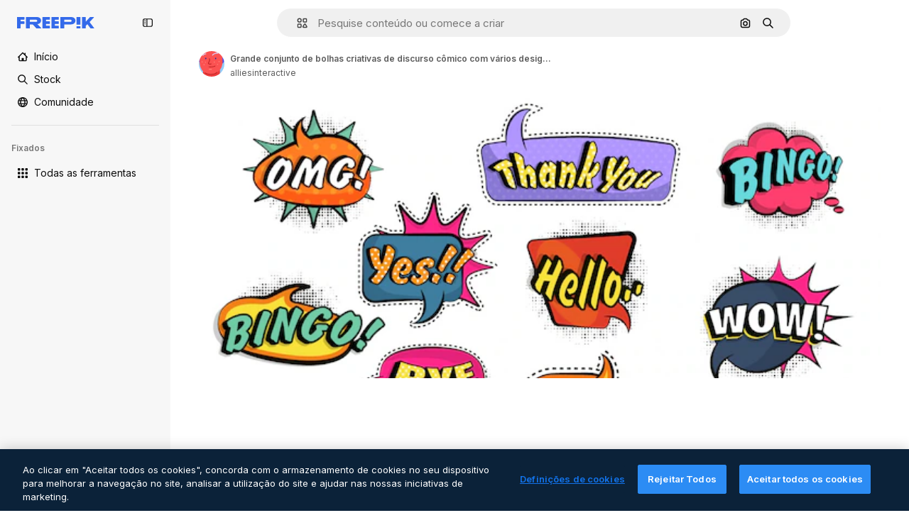

--- FILE ---
content_type: application/x-javascript
request_url: https://cdn-ukwest.onetrust.com/consent/c56d9473-676e-4c51-be81-d139971a9aae/019744dc-8238-7e38-9438-e116bc2ffd6f/pt.json
body_size: 60978
content:
{"DomainData":{"pclifeSpanYr":"Ano","pccontinueWithoutAcceptText":"Continue sem aceitar","pclifeSpanYrs":"Anos","pclifeSpanSecs":"Alguns segundos","pclifeSpanWk":"Semana","pclifeSpanWks":"Semanas","pccloseButtonType":"Icon","MainText":"Centro de preferências de privacidade","MainInfoText":"Quando visita um website, este pode armazenar ou recolher informações no seu navegador, principalmente na forma de cookies. Esta informação pode ser sobre si, as suas preferências ou o seu dispositivo e é utilizada principalmente para fazer o website funcionar conforme o esperado. A informação normalmente não o identifica diretamente, mas pode dar-lhe uma experiência web mais personalizada. Uma vez que respeitamos o seu direito à privacidade, pode optar por não permitir alguns tipos de cookies. Clique nos cabeçalhos das diferentes categorias para saber mais e alterar as nossas configurações predefinidas. No entanto, o bloqueio de alguns tipos de cookies pode afetar a sua experiência no website e os serviços que podemos oferecer.","AboutText":"","AboutCookiesText":"A sua privacidade","ConfirmText":"Permitir todos","AllowAllText":"Guardar definições","CookiesUsedText":"Cookies utilizados","CookiesDescText":"Descrição","AboutLink":"","ActiveText":"Ativos","AlwaysActiveText":"Sempre ativos","AlwaysInactiveText":"Sempre inativos","PCShowAlwaysActiveToggle":true,"AlertNoticeText":"Ao clicar em \"Aceitar todos os cookies\", concorda com o armazenamento de cookies no seu dispositivo para melhorar a navegação no site, analisar a utilização do site e ajudar nas nossas iniciativas de marketing.","AlertCloseText":"Fechar","AlertMoreInfoText":"Definições de cookies","AlertMoreInfoTextDialog":"Definições de cookies, Abre a caixa de diálogo do centro de preferências","CookieSettingButtonText":"Definições de cookies","AlertAllowCookiesText":"Aceitar todos os cookies","CloseShouldAcceptAllCookies":false,"LastReconsentDate":null,"BannerTitle":"","ForceConsent":false,"BannerPushesDownPage":false,"InactiveText":"Inativos","CookiesText":"Cookies","CategoriesText":"Subgrupo de cookies","IsLifespanEnabled":false,"LifespanText":"Duração","VendorLevelOptOut":false,"HasScriptArchive":false,"BannerPosition":"bottom","PreferenceCenterPosition":"default","PreferenceCenterConfirmText":"Confirmar as minhas escolhas","VendorListText":"Lista de fornecedores IAB","ThirdPartyCookieListText":"Cookies de terceiros","PreferenceCenterManagePreferencesText":"Gerir preferências de cookies","PreferenceCenterMoreInfoScreenReader":"Abre num separador novo","CookieListTitle":"Lista de cookies","CookieListDescription":"Um cookie é um pequeno pedaço de dados (ficheiro de texto) que um site - quando visitado por um utilizador - pede ao seu navegador para armazenar no seu dispositivo, a fim de lembrar informações sobre si, tais como a sua preferência de idioma ou informações de login. Esses cookies são definidos por nós e são chamados de cookies primários. Também usamos cookies de terceiros - que são cookies de um domínio diferente do domínio do site que está a visitar - para as nossas iniciativas de publicidade e marketing. Mais especificamente, utilizamos cookies e outras tecnologias de localização para os seguintes fins:","Groups":[{"ShowInPopup":true,"ShowInPopupNonIAB":true,"ShowSDKListLink":true,"Order":"1","OptanonGroupId":"C0001","Parent":"","ShowSubgroup":true,"ShowSubGroupDescription":true,"ShowSubgroupToggle":false,"AlwaysShowCategory":false,"GroupDescription":"Estes cookies são necessários para que o website funcione e não podem ser desligados nos nossos sistemas. Normalmente, eles só são configurados em resposta a ações levadas a cabo por si e que correspondem a uma solicitação de serviços, tais como definir as suas preferências de privacidade, iniciar sessão ou preencher formulários. Pode configurar o seu navegador para bloquear ou alertá-lo(a) sobre esses cookies, mas algumas partes do website não funcionarão. Estes cookies não armazenam qualquer informação pessoal identificável.","GroupDescriptionOTT":"Estes cookies são necessários para que o website funcione e não podem ser desligados nos nossos sistemas. Normalmente, eles só são configurados em resposta a ações levadas a cabo por si e que correspondem a uma solicitação de serviços, tais como definir as suas preferências de privacidade, iniciar sessão ou preencher formulários. Pode configurar o seu navegador para bloquear ou alertá-lo(a) sobre esses cookies, mas algumas partes do website não funcionarão. Estes cookies não armazenam qualquer informação pessoal identificável.","GroupNameMobile":"Cookies estritamente necessários","GroupNameOTT":"Cookies estritamente necessários","GroupName":"Cookies estritamente necessários","IsIabPurpose":false,"GeneralVendorsIds":[],"FirstPartyCookies":[{"id":"bc5e05aa-6093-48d4-910b-ed85bddc5134","Name":"G_ENABLED_IDPS","Host":"www.freepik.com","IsSession":false,"Length":"365","description":"Este cookie é usado para fazer login com segurança no site com uma conta do Google.","thirdPartyDescription":null,"patternKey":null,"thirdPartyKey":"","firstPartyKey":"CookieG_ENABLED_IDPS","DurationType":1,"category":null,"isThirdParty":false},{"id":"a4e45e7c-0059-444c-8784-58ff803b2482","Name":"csrf_accounts","Host":"profile.freepik.com","IsSession":false,"Length":"0","description":"","thirdPartyDescription":null,"patternKey":null,"thirdPartyKey":null,"firstPartyKey":null,"DurationType":1,"category":null,"isThirdParty":false},{"id":"01982a77-9ef6-790f-ac54-767f330ea8a8","Name":"ak_bmsc","Host":"it.freepik.com","IsSession":true,"Length":"0","description":"This cookie is associated with Akamai and is used to differentiate between traffic from humans and bots.","thirdPartyDescription":null,"patternKey":null,"thirdPartyKey":"","firstPartyKey":"Cookieak_bmsc","DurationType":1,"category":null,"isThirdParty":false},{"id":"c5501ea0-095c-4d34-8bf6-cd51ce7ea86c","Name":"_ga","Host":"freepik.com","IsSession":false,"Length":"399","description":"Esse nome de cookie está associado ao Google Universal Analytics - que é uma atualização significativa para o serviço de análise mais usado do Google. Este cookie é usado para distinguir usuários únicos, atribuindo um número gerado aleatoriamente como um identificador de cliente. Ele está incluído em cada solicitação de página em um site e usado para calcular dados de visitantes, sessões e campanhas para os relatórios de análise dos sites.  Por padrão, ele está programado para expirar após 2 anos, embora isso seja personalizável pelos proprietários do site.","thirdPartyDescription":"_ga","patternKey":"_ga","thirdPartyKey":"Pattern|_ga","firstPartyKey":"Cookie_ga,Pattern|_ga","DurationType":1,"category":null,"isThirdParty":false},{"id":"81c11989-2cfe-455a-810b-6aa1ce1cff9c","Name":"gtm_category","Host":"freepik.com","IsSession":true,"Length":"0","description":"","thirdPartyDescription":null,"patternKey":null,"thirdPartyKey":"","firstPartyKey":"","DurationType":1,"category":null,"isThirdParty":false},{"id":"3f34d085-d457-4456-a266-d957b872c1db","Name":"gr_session","Host":"freepik.com","IsSession":true,"Length":"0","description":"","thirdPartyDescription":null,"patternKey":null,"thirdPartyKey":"","firstPartyKey":"","DurationType":1,"category":null,"isThirdParty":false},{"id":"50870bab-3f38-4288-b41a-f52e32926bf5","Name":"gr_remember","Host":"freepik.com","IsSession":false,"Length":"0","description":"","thirdPartyDescription":null,"patternKey":null,"thirdPartyKey":"","firstPartyKey":"","DurationType":1,"category":null,"isThirdParty":false},{"id":"289e28ce-93f0-4df3-80c0-3f794dfe9216","Name":"G_ENABLED_IDPS","Host":"profile.freepik.com","IsSession":false,"Length":"365","description":"Este cookie é usado para fazer login com segurança no site com uma conta do Google.","thirdPartyDescription":null,"patternKey":null,"thirdPartyKey":null,"firstPartyKey":null,"DurationType":1,"category":null,"isThirdParty":false},{"id":"5875d8d1-5786-4b60-8750-3bdcec81252d","Name":"_gid","Host":"freepik.com","IsSession":false,"Length":"0","description":"Esse nome de cookie está associado ao Google Universal Analytics. Este parece ser um novo cookie e a partir da Primavera de 2017 nenhuma informação está disponível no Google.  Ele parece armazenar e atualizar um valor único para cada página visitada.","thirdPartyDescription":"_gid","patternKey":"_gid","thirdPartyKey":"Pattern|_gid","firstPartyKey":"Cookie_gid,Pattern|_gid","DurationType":1,"category":null,"isThirdParty":false},{"id":"0199fc49-e707-7300-b1f4-22a66aac72f1","Name":"ph_phc_p04cXfUjXxudjY9LkITOUcsmwcsya15YuuWw5XZbYQ0_posthog","Host":"freepik.com","IsSession":false,"Length":"364","description":"The PostHog ph_phc_xxx cookie is a session cookie used for identifying and tracking visitors on websites, helping us understand user behavior and website performance.","thirdPartyDescription":"The PostHog ph_phc_xxx cookie is a session cookie used for identifying and tracking visitors on websites, helping us understand user behavior and website performance.","patternKey":"Posthog","thirdPartyKey":"Pattern|Posthog","firstPartyKey":"Pattern|Posthog","DurationType":1,"category":null,"isThirdParty":false},{"id":"0549df57-7287-4a14-b1d7-b77a8b7b07b5","Name":"OptanonConsent","Host":"www.freepik.com","IsSession":true,"Length":"0","description":"Este cookie é definido pela solução de conformidade de cookies da OneTrust. Armazena informações sobre as categorias de cookies que o site usa e se os visitantes deram ou retiraram o consentimento para o uso de cada categoria. Isso permite que os proprietários do site impeçam que cookies em cada categoria sejam definidos no navegador dos usuários, quando o consentimento não é dado. O cookie tem uma vida útil normal de um ano, de modo que os visitantes que retornam ao local terão suas preferências lembradas. Ele não contém informações que possam identificar o visitante do site.","thirdPartyDescription":null,"patternKey":null,"thirdPartyKey":"","firstPartyKey":"CookieOptanonConsent","DurationType":1,"category":null,"isThirdParty":false},{"id":"f209d44f-b5f2-4ace-94f3-7abd10b90634","Name":"utm_campaign","Host":"contributor.freepik.com","IsSession":false,"Length":"18925","description":"","thirdPartyDescription":null,"patternKey":null,"thirdPartyKey":"","firstPartyKey":null,"DurationType":1,"category":null,"isThirdParty":false},{"id":"eb41462e-821d-4e26-99ba-cbc5d906d6f3","Name":"__cfduid","Host":"support.freepik.com","IsSession":false,"Length":"30","description":"Cookie associado a sites que usam o CloudFlare, usado para acelerar os tempos de carregamento de páginas. De acordo com o CloudFlare, ele é usado para substituir quaisquer restrições de segurança com base no endereço IP de onde o visitante está vindo. Não contém nenhuma informação de identificação do usuário.","thirdPartyDescription":null,"patternKey":null,"thirdPartyKey":null,"firstPartyKey":null,"DurationType":1,"category":null,"isThirdParty":false},{"id":"0ebdb785-5bf1-4307-901c-143d27514732","Name":"gr_lang","Host":"freepik.com","IsSession":true,"Length":"0","description":"","thirdPartyDescription":null,"patternKey":null,"thirdPartyKey":null,"firstPartyKey":null,"DurationType":1,"category":null,"isThirdParty":false},{"id":"93073be1-afdc-4725-b7cd-5468c3f50d16","Name":"CookieConsentPolicy","Host":"support.freepik.com","IsSession":false,"Length":"364","description":"Used to apply end-user cookie consent preferences set by our client-side utility.","thirdPartyDescription":null,"patternKey":null,"thirdPartyKey":"","firstPartyKey":"CookieCookieConsentPolicy","DurationType":1,"category":null,"isThirdParty":false},{"id":"01982a77-9ef7-700b-8f05-f0f9787951e9","Name":"OptanonConsent","Host":"it.freepik.com","IsSession":true,"Length":"0","description":"Este cookie é definido pela solução de conformidade de cookies da OneTrust. Armazena informações sobre as categorias de cookies que o site usa e se os visitantes deram ou retiraram o consentimento para o uso de cada categoria. Isso permite que os proprietários do site impeçam que cookies em cada categoria sejam definidos no navegador dos usuários, quando o consentimento não é dado. O cookie tem uma vida útil normal de um ano, de modo que os visitantes que retornam ao local terão suas preferências lembradas. Ele não contém informações que possam identificar o visitante do site.","thirdPartyDescription":null,"patternKey":null,"thirdPartyKey":"","firstPartyKey":"CookieOptanonConsent","DurationType":1,"category":null,"isThirdParty":false},{"id":"a5295638-7788-4da7-b100-489a9e63c4c2","Name":"csrf_freepik","Host":"www.freepik.com","IsSession":false,"Length":"0","description":"","thirdPartyDescription":null,"patternKey":null,"thirdPartyKey":"","firstPartyKey":null,"DurationType":1,"category":null,"isThirdParty":false},{"id":"359180eb-b203-4977-baa1-34f143e39843","Name":"fp_ga","Host":"freepik.com","IsSession":false,"Length":"399","description":"_ga","thirdPartyDescription":"_ga","patternKey":"_ga","thirdPartyKey":"Pattern|_ga","firstPartyKey":"Pattern|_ga","DurationType":1,"category":null,"isThirdParty":false},{"id":"7afd3881-b8f0-4940-bb49-9b583ac33e23","Name":"gr_lang","Host":"www.freepik.com","IsSession":true,"Length":"0","description":"","thirdPartyDescription":null,"patternKey":null,"thirdPartyKey":"","firstPartyKey":"","DurationType":1,"category":null,"isThirdParty":false},{"id":"8aace598-f412-4b85-a4e2-7e6c510ef964","Name":"utm_medium","Host":"contributor.freepik.com","IsSession":false,"Length":"18925","description":"","thirdPartyDescription":null,"patternKey":null,"thirdPartyKey":"","firstPartyKey":null,"DurationType":1,"category":null,"isThirdParty":false},{"id":"c3a36c36-c129-4cc1-a689-61d755f6b4a4","Name":"fp_ga_QWX66025LC","Host":"freepik.com","IsSession":false,"Length":"730","description":"","thirdPartyDescription":"","patternKey":null,"thirdPartyKey":"","firstPartyKey":"","DurationType":1,"category":null,"isThirdParty":false},{"id":"0192bc08-0298-728e-8c3c-17545ed95d52","Name":"OneTrustWPCCPAGoogleOptOut","Host":"www.freepik.com","IsSession":false,"Length":"364","description":"This cookie name is associated with the otCCPAiab.js which is used to record the user's consent preferences for cookies under the category associated with IAB CCPA, with a value of true or false indicating if the user has opted in or out.","thirdPartyDescription":null,"patternKey":null,"thirdPartyKey":"","firstPartyKey":"CookieOneTrustWPCCPAGoogleOptOut","DurationType":1,"category":null,"isThirdParty":false},{"id":"01982a77-2b4c-7d3c-88bf-7a01443b46d5","Name":"ak_bmsc","Host":"www.freepik.com","IsSession":true,"Length":"0","description":"This cookie is associated with Akamai and is used to differentiate between traffic from humans and bots.","thirdPartyDescription":null,"patternKey":null,"thirdPartyKey":"","firstPartyKey":"Cookieak_bmsc","DurationType":1,"category":null,"isThirdParty":false},{"id":"0190ec71-b94d-7df0-bce4-474a26f40838","Name":"ph_phc_Rc6y1yvZwwwR09Pl9NtKBo5gzpxr1Ei4Bdbg3kC1Ihz_posthog","Host":"www.freepik.com","IsSession":true,"Length":"0","description":"The PostHog ph_phc_xxx cookie is a session cookie used for identifying and tracking visitors on websites, helping us understand user behavior and website performance.","thirdPartyDescription":"The PostHog ph_phc_xxx cookie is a session cookie used for identifying and tracking visitors on websites, helping us understand user behavior and website performance.","patternKey":"Posthog","thirdPartyKey":"Pattern|Posthog","firstPartyKey":null,"DurationType":1,"category":null,"isThirdParty":false},{"id":"2a5d31b6-6001-4445-a6ed-f9ac489e847a","Name":"utm_gr","Host":"freepik.com","IsSession":false,"Length":"30","description":"","thirdPartyDescription":null,"patternKey":null,"thirdPartyKey":null,"firstPartyKey":null,"DurationType":1,"category":null,"isThirdParty":false},{"id":"87c85bee-1fd1-4f71-abc4-f080ea049c11","Name":"gr_session2","Host":"freepik.com","IsSession":false,"Length":"0","description":"","thirdPartyDescription":null,"patternKey":null,"thirdPartyKey":"","firstPartyKey":"","DurationType":1,"category":null,"isThirdParty":false},{"id":"26f63974-7ba4-4efd-bb34-f6b165a835c6","Name":"_gat_UA-nnnnnnn-nn","Host":"freepik.com","IsSession":false,"Length":"0","description":"Este é um cookie tipo padrão definido pelo Google Analytics, onde o elemento padrão no nome contém o número de identidade exclusivo da conta ou site a que se refere. Parece ser uma variação do _gat cookie que é usado para limitar a quantidade de dados registrados pelo Google em sites de alto volume de tráfego.","thirdPartyDescription":"This is a pattern type cookie set by Google Analytics, where the pattern element on the name contains the unique identity number of the account or website it relates to. It appears to be a variation of the _gat cookie which is used to limit the amount of data recorded by Google on high traffic volume websites.","patternKey":"_gat_UA-","thirdPartyKey":"Pattern|_gat_UA-","firstPartyKey":"Pattern|_gat_UA-","DurationType":1,"category":null,"isThirdParty":false},{"id":"6b79c176-86f9-47e4-ae14-7e0baf8d42fe","Name":"eupubconsent","Host":"www.freepik.com","IsSession":false,"Length":"365","description":"Este cookie é usado pelo IAB Europe Transparency & Consent Framework para armazenar o consentimento do usuário para a coleta de dados Propósitos. O cookie possui uma sequência de consentimento criptografada que os fornecedores participantes da estrutura podem ler e determinar o consentimento do usuário.","thirdPartyDescription":null,"patternKey":null,"thirdPartyKey":null,"firstPartyKey":null,"DurationType":1,"category":null,"isThirdParty":false},{"id":"1692f2fd-4d31-4f77-a6d7-0cfc32b5c40a","Name":"LSKey-c$CookieConsentPolicy","Host":"support.freepik.com","IsSession":false,"Length":"364","description":"Used to apply end-user cookie consent preferences set by our client-side utility.","thirdPartyDescription":"Custom- Short Duration. Unique ID of an Enquiry- used to validate access to case, and load exisiting data.\n","patternKey":"LsKey","thirdPartyKey":"Pattern|LsKey","firstPartyKey":"CookieLSKey-c$CookieConsentPolicy","DurationType":1,"category":null,"isThirdParty":false},{"id":"52c7b72b-fcac-4492-9048-b827774ee638","Name":"utm_source","Host":"contributor.freepik.com","IsSession":false,"Length":"18925","description":"","thirdPartyDescription":null,"patternKey":null,"thirdPartyKey":"","firstPartyKey":null,"DurationType":1,"category":null,"isThirdParty":false},{"id":"0f37d1cd-0e7e-4552-925d-59bd944398c7","Name":"OptanonConsent","Host":"freepik.com","IsSession":false,"Length":"364","description":"Este cookie é definido pela solução de conformidade de cookies da OneTrust. Armazena informações sobre as categorias de cookies que o site usa e se os visitantes deram ou retiraram o consentimento para o uso de cada categoria. Isso permite que os proprietários do site impeçam que cookies em cada categoria sejam definidos no navegador dos usuários, quando o consentimento não é dado. O cookie tem uma vida útil normal de um ano, de modo que os visitantes que retornam ao local terão suas preferências lembradas. Ele não contém informações que possam identificar o visitante do site.","thirdPartyDescription":null,"patternKey":null,"thirdPartyKey":"","firstPartyKey":"CookieOptanonConsent","DurationType":1,"category":null,"isThirdParty":false},{"id":"53e078a0-0c67-461a-b69a-db96b45da9ad","Name":"_gat_gtag_xxxxxxxxxxxxxxxxxxxxxxxxxxx","Host":"freepik.com","IsSession":false,"Length":"0","description":"Google Analytics","thirdPartyDescription":"Google Analytics","patternKey":"_gat_gtag","thirdPartyKey":"Pattern|_gat_gtag","firstPartyKey":"Pattern|_gat_gtag","DurationType":1,"category":null,"isThirdParty":false},{"id":"bbad03ff-5241-474c-8c4a-f908c349f9e9","Name":"__cf_bm","Host":"support.freepik.com","IsSession":false,"Length":"0","description":"O cookie __cf_bm é um cookie necessário para suportar o Cloudflare Bot Management, atualmente em beta privado. Como parte do nosso serviço de gerenciamento de bots, este cookie ajuda a gerenciar o tráfego de entrada que corresponde aos critérios associados aos bots.","thirdPartyDescription":"This is a CloudFoundry cookie","patternKey":"_cf_bm","thirdPartyKey":"Pattern|_cf_bm","firstPartyKey":"Cookie__cf_bm,Pattern|_cf_bm","DurationType":1,"category":null,"isThirdParty":false},{"id":"0190ec6c-1346-7566-96ef-14a1b59d5fb1","Name":"ph_phc_Rc6y1yvZwwwR09Pl9NtKBo5gzpxr1Ei4Bdbg3kC1Ihz_posthog","Host":"freepik.com","IsSession":false,"Length":"364","description":"The PostHog ph_phc_xxx cookie is a session cookie used for identifying and tracking visitors on websites, helping us understand user behavior and website performance.","thirdPartyDescription":"The PostHog ph_phc_xxx cookie is a session cookie used for identifying and tracking visitors on websites, helping us understand user behavior and website performance.","patternKey":"Posthog","thirdPartyKey":"Pattern|Posthog","firstPartyKey":"Pattern|Posthog","DurationType":1,"category":null,"isThirdParty":false},{"id":"091fe1a8-616c-4cca-a388-7b1a14eb1c9e","Name":"_dc_gtm_UA-xxxxxxxx","Host":"freepik.com","IsSession":false,"Length":"0","description":"Este cookie está associado a sites que usam o Google Tag Manager para carregar outros scripts e códigos em uma página.  Quando ele é usado, pode ser considerado estritamente necessário como sem ele, outros scripts podem não funcionar corretamente. O fim do nome é um número único que também é um identificador de uma conta associada do Google Analytics.","thirdPartyDescription":"This cookie is associated with sites using Google Tag Manager to load other scripts and code into a page.  Where it is used it may be regarded as Strictly Necessary as without it, other scripts may not function correctly. The end of the name is a unique number which is also an identifier for an associated Google Analytics account.","patternKey":"_dc_gtm_UA-","thirdPartyKey":"Pattern|_dc_gtm_UA-","firstPartyKey":"Pattern|_dc_gtm_UA-","DurationType":1,"category":null,"isThirdParty":false},{"id":"49ac9845-0aa2-42ad-8d1f-02cefe49c87d","Name":"OptanonAlertBoxClosed","Host":"freepik.com","IsSession":false,"Length":"364","description":"Este cookie é definido por sites usando certas versões da solução de conformidade da lei de cookies da OneTrust.  Ele é definido após os visitantes terem visto um aviso de informações sobre cookies e, em alguns casos, apenas quando eles encerram ativamente o aviso.  Ele permite que o site não mostre a mensagem mais de uma vez para um usuário.  O cookie tem uma vida útil de um ano e não contém informações pessoais.","thirdPartyDescription":null,"patternKey":null,"thirdPartyKey":"","firstPartyKey":"CookieOptanonAlertBoxClosed","DurationType":1,"category":null,"isThirdParty":false},{"id":"eee92b32-334c-4da7-8d13-76d317208191","Name":"OptanonAlertBoxClosed","Host":"www.freepik.com","IsSession":false,"Length":"365","description":"Este cookie é definido por sites usando certas versões da solução de conformidade da lei de cookies da OneTrust.  Ele é definido após os visitantes terem visto um aviso de informações sobre cookies e, em alguns casos, apenas quando eles encerram ativamente o aviso.  Ele permite que o site não mostre a mensagem mais de uma vez para um usuário.  O cookie tem uma vida útil de um ano e não contém informações pessoais.","thirdPartyDescription":null,"patternKey":null,"thirdPartyKey":null,"firstPartyKey":null,"DurationType":1,"category":null,"isThirdParty":false},{"id":"034e8437-4aa0-4567-87ff-8bcf2775cd76","Name":"XSRF-TOKEN","Host":"www.freepik.com","IsSession":false,"Length":"0","description":"Este cookie foi escrito para ajudar na segurança do site na prevenção de ataques falsificações de solicitações de sites cruzados.","thirdPartyDescription":"This cookie helps with site security in preventing Cross-Site Request Forgery attacks.","patternKey":"XSRF-TOKEN","thirdPartyKey":"Pattern|XSRF-TOKEN","firstPartyKey":"CookieXSRF-TOKEN","DurationType":1,"category":null,"isThirdParty":false},{"id":"9248e150-cc04-422a-ada7-7cc24e718f08","Name":"renderCtx","Host":"support.freepik.com","IsSession":false,"Length":"364","description":"Used to store site parameters in the session for reuse across requests by a single client for functionality and performance reasons.","thirdPartyDescription":null,"patternKey":null,"thirdPartyKey":"","firstPartyKey":"CookierenderCtx","DurationType":1,"category":null,"isThirdParty":false},{"id":"0192bc08-0298-7d2d-bd03-a9a596a9e075","Name":"usprivacy","Host":"www.freepik.com","IsSession":false,"Length":"364","description":"Este cookie é usado pelo IAB CCPA Compliance Framework para armazenar a decisão de cancelamento de venda do usuário. Os fornecedores participantes da estrutura podem então ler a partir deste cookie para entender se o usuário optou por não vender dados pessoais.","thirdPartyDescription":null,"patternKey":null,"thirdPartyKey":"","firstPartyKey":"Cookieusprivacy","DurationType":1,"category":null,"isThirdParty":false},{"id":"f1a07799-b25a-449e-87c0-fca44c7d43d4","Name":"ikaue_gr_ga","Host":"freepik.com","IsSession":false,"Length":"30","description":"_ga","thirdPartyDescription":"_ga","patternKey":"_ga","thirdPartyKey":"Pattern|_ga","firstPartyKey":"Pattern|_ga","DurationType":1,"category":null,"isThirdParty":false},{"id":"2901bebd-999a-4a62-ba42-a92b1fe44291","Name":"csrf_accounts","Host":"www.freepik.com","IsSession":false,"Length":"0","description":"","thirdPartyDescription":null,"patternKey":null,"thirdPartyKey":"","firstPartyKey":null,"DurationType":1,"category":null,"isThirdParty":false},{"id":"c76fb250-6ac9-40ae-bede-b5f6271b2a17","Name":"stockbanner-queue","Host":"www.freepik.com","IsSession":false,"Length":"1","description":"","thirdPartyDescription":null,"patternKey":null,"thirdPartyKey":null,"firstPartyKey":null,"DurationType":1,"category":null,"isThirdParty":false},{"id":"6fc6ffed-4491-4281-8289-c4e3510cf551","Name":"PHPSESSID","Host":"contributor.freepik.com","IsSession":true,"Length":"0","description":"Cookie de sessão PHP associado ao conteúdo incorporado deste domínio.","thirdPartyDescription":null,"patternKey":null,"thirdPartyKey":"","firstPartyKey":"CookiePHPSESSID","DurationType":1,"category":null,"isThirdParty":false},{"id":"0192bc0f-3513-73c5-970a-a399a9099275","Name":"ak_bmsc","Host":"freepik.com","IsSession":false,"Length":"0","description":"This cookie is associated with Akamai and is used to differentiate between traffic from humans and bots.","thirdPartyDescription":"This domain is owned by Freepik Company, S.L. which provides a platform for accessing and downloading various types of graphic resources.","patternKey":null,"thirdPartyKey":"Cookie|freepik.com","firstPartyKey":"Cookieak_bmsc","DurationType":1,"category":null,"isThirdParty":false},{"id":"5bf166e1-3ced-4515-a3c1-141641399526","Name":"sfdc-stream","Host":"support.freepik.com","IsSession":false,"Length":"0","description":"Cookie comum da Salesforce","thirdPartyDescription":null,"patternKey":null,"thirdPartyKey":"","firstPartyKey":"Cookiesfdc-stream","DurationType":1,"category":null,"isThirdParty":false},{"id":"d67eae01-242e-44e6-8ba7-26ff3528d29c","Name":"eupubconsent","Host":"freepik.com","IsSession":false,"Length":"365","description":"Este cookie é usado pelo IAB Europe Transparency & Consent Framework para armazenar o consentimento do usuário para a coleta de dados Propósitos. O cookie possui uma sequência de consentimento criptografada que os fornecedores participantes da estrutura podem ler e determinar o consentimento do usuário.","thirdPartyDescription":null,"patternKey":null,"thirdPartyKey":"","firstPartyKey":"Cookieeupubconsent","DurationType":1,"category":null,"isThirdParty":false},{"id":"0b0560b5-9329-4715-87a1-c352121271c9","Name":"_gat","Host":"freepik.com","IsSession":false,"Length":"0","description":"Esse nome de cookie está associado ao Google Universal Analytics, de acordo com a documentação que é usado para reduzir a taxa de solicitação - limitando a coleta de dados em sites de alto tráfego. Expira depois de 10 minutos.","thirdPartyDescription":null,"patternKey":null,"thirdPartyKey":null,"firstPartyKey":null,"DurationType":1,"category":null,"isThirdParty":false},{"id":"44abb8d6-40fe-4d38-92ea-d69d7ade33a4","Name":"_gaexp","Host":"freepik.com","IsSession":false,"Length":"92","description":"Usado para determinar a inclusão de um usuário em um experimento e a expiração de experimentos em que um usuário foi incluído.","thirdPartyDescription":"_ga","patternKey":"_ga","thirdPartyKey":"Pattern|_ga","firstPartyKey":"Cookie_gaexp,Pattern|_ga","DurationType":1,"category":null,"isThirdParty":false},{"id":"b075437c-ce20-4088-bf3a-e071a391bbe9","Name":"__cfruid","Host":"support.freepik.com","IsSession":true,"Length":"0","description":"Cookie associado a sites que usam o CloudFlare, usado para identificar tráfego confiável da Web.","thirdPartyDescription":null,"patternKey":null,"thirdPartyKey":"","firstPartyKey":"Cookie__cfruid","DurationType":1,"category":null,"isThirdParty":false},{"id":"a79b2fad-4c7b-4f52-b332-442c63a448f8","Name":"pctrk","Host":"support.freepik.com","IsSession":false,"Length":"364","description":"Costumava contar visualizações de páginas por usuários não autenticados contra o uso de licenças.","thirdPartyDescription":null,"patternKey":null,"thirdPartyKey":"","firstPartyKey":"Cookiepctrk","DurationType":1,"category":null,"isThirdParty":false}],"Hosts":[{"HostName":"onetrust.com","DisplayName":"onetrust.com","HostId":"H225","Description":"","PrivacyPolicy":"","Cookies":[{"id":"481072ae-7180-41a6-8425-c3cbf64cc0f9","Name":"__cfduid","Host":"onetrust.com","IsSession":false,"Length":"30","description":"Esse domínio pertence ao OneTrust, um software de gerenciamento de privacidade que ajuda as organizações a alcançar a conformidade com as regulamentações globais.","thirdPartyDescription":"Esse domínio pertence ao OneTrust, um software de gerenciamento de privacidade que ajuda as organizações a alcançar a conformidade com as regulamentações globais.","patternKey":null,"thirdPartyKey":null,"firstPartyKey":null,"DurationType":1,"category":null,"isThirdParty":false}]},{"HostName":"freepik.cdnpk.net","DisplayName":"freepik.cdnpk.net","HostId":"H145","Description":"","PrivacyPolicy":"","Cookies":[{"id":"80dde72e-9076-480c-b4fa-d09a7c9657a3","Name":"limit-user","Host":"freepik.cdnpk.net","IsSession":false,"Length":"0","description":"utilizador","thirdPartyDescription":"utilizador","patternKey":"user","thirdPartyKey":"Pattern|user","firstPartyKey":"Pattern|user","DurationType":1,"category":null,"isThirdParty":false}]}],"PurposeId":"524E2918-C227-4CC0-9D44-2F5E3DDB9A19","CustomGroupId":"C0001","GroupId":"70390fb6-9805-4546-8aa2-a720edd5f787","Status":"always active","IsDntEnabled":false,"Type":"COOKIE","DescriptionLegal":"","IabIllustrations":[],"HasLegIntOptOut":false,"HasConsentOptOut":true,"IsGpcEnabled":false,"VendorServices":null,"TrackingTech":null},{"ShowInPopup":true,"ShowInPopupNonIAB":true,"ShowSDKListLink":true,"Order":"2","OptanonGroupId":"C0002","Parent":"","ShowSubgroup":true,"ShowSubGroupDescription":true,"ShowSubgroupToggle":false,"AlwaysShowCategory":false,"GroupDescription":"Estes cookies permitem-nos contar visitas e fontes de tráfego, para que possamos medir e melhorar o desempenho do nosso website. Eles ajudam-nos a saber quais são as páginas mais e menos populares e a ver como os visitantes se movimentam pelo website. Todas as informações recolhidas por estes cookies são agregadas e, por conseguinte, anónimas. Se não permitir estes cookies, não saberemos quando visitou o nosso site.","GroupDescriptionOTT":"Estes cookies permitem-nos contar visitas e fontes de tráfego, para que possamos medir e melhorar o desempenho do nosso website. Eles ajudam-nos a saber quais são as páginas mais e menos populares e a ver como os visitantes se movimentam pelo website. Todas as informações recolhidas por estes cookies são agregadas e, por conseguinte, anónimas. Se não permitir estes cookies, não saberemos quando visitou o nosso site.","GroupNameMobile":"Cookies de desempenho","GroupNameOTT":"Cookies de desempenho","GroupName":"Cookies de desempenho","IsIabPurpose":false,"GeneralVendorsIds":[],"FirstPartyCookies":[{"id":"0190ecc4-f625-732f-ae23-f18ca7731cfc","Name":"dmn_chk_0190ecc4-dd4c-7b49-9f61-de83665cb95c","Host":"freepik.com","IsSession":true,"Length":"0","description":"Posthog Analytics","thirdPartyDescription":"Posthog Analytics","patternKey":"dmn_chk_","thirdPartyKey":"Pattern|dmn_chk_","firstPartyKey":"Pattern|dmn_chk_","DurationType":1,"category":null,"isThirdParty":false},{"id":"f648469a-7b2c-4767-bb47-df1e44f4bcde","Name":"hotjar-tracker-active","Host":"www.freepik.com","IsSession":false,"Length":"365","description":"","thirdPartyDescription":null,"patternKey":null,"thirdPartyKey":null,"firstPartyKey":null,"DurationType":1,"category":null,"isThirdParty":false},{"id":"b20c7a40-b0fd-44ef-a721-84062fee8c5d","Name":"_hjHasCachedUserAttributes","Host":"www.freepik.com","IsSession":true,"Length":"0","description":"This cookie name is associated with Hotjar which is used to know whether the data set in _hjUserAttributes Local Storage item is up to date or not.","thirdPartyDescription":null,"patternKey":null,"thirdPartyKey":"","firstPartyKey":"Cookie_hjHasCachedUserAttributes","DurationType":1,"category":null,"isThirdParty":false},{"id":"a5778383-1496-4ad0-b847-c471795f0df6","Name":"_gclxxxx","Host":"freepik.com","IsSession":false,"Length":"89","description":"Cookie de rastreamento de conversão do Google","thirdPartyDescription":"Google conversion tracking cookie","patternKey":"_gclxxxx","thirdPartyKey":"Pattern|_gclxxxx","firstPartyKey":"Pattern|_gclxxxx","DurationType":1,"category":null,"isThirdParty":false},{"id":"01982a77-9ef6-771e-8ed9-b2de9abbe2eb","Name":"_ga_xxxxxxxxxx","Host":"it.freepik.com","IsSession":true,"Length":"0","description":"NAUsed by Google Analytics to identify and track an individual session with your device.","thirdPartyDescription":"Used by Google Analytics to identify and track an individual session with your device.","patternKey":"_ga_","thirdPartyKey":"Pattern|_ga_","firstPartyKey":"Cookie_ga_xxxxxxxxxx,Pattern|_ga_","DurationType":1,"category":null,"isThirdParty":false},{"id":"6de99fc7-2fc2-4539-b504-9f2eca0f47ec","Name":"_hjTLDTest","Host":"freepik.com","IsSession":true,"Length":"0","description":"Quando o script Hotjar é executado, tentamos determinar o caminho de cookies mais genérico que devemos usar, em vez do nome do host da página. Isso é feito para que os cookies possam ser compartilhados entre subdomínios (quando aplicável). Para determinar isso, tentamos armazenar o _hjTLDTest cookie para diferentes alternativas de substragem de URL até que ele falhe. Após este cheque, o cookie é removido.","thirdPartyDescription":null,"patternKey":null,"thirdPartyKey":"","firstPartyKey":"Cookie_hjTLDTest","DurationType":1,"category":null,"isThirdParty":false},{"id":"01965af0-458b-71cf-8c89-4ea565ab725d","Name":"_ga_xxxxxxxxxx","Host":"www.freepik.com","IsSession":true,"Length":"0","description":"NAUsed by Google Analytics to identify and track an individual session with your device.","thirdPartyDescription":"Used by Google Analytics to identify and track an individual session with your device.","patternKey":"_ga_","thirdPartyKey":"Pattern|_ga_","firstPartyKey":"Cookie_ga_xxxxxxxxxx,Pattern|_ga_","DurationType":1,"category":null,"isThirdParty":false},{"id":"0190ecc4-da84-7ced-8deb-dc4b2716ccbb","Name":"dmn_chk_0190ecc4-c59b-7836-869e-0f4e31d1cc71","Host":"freepik.com","IsSession":true,"Length":"0","description":"Posthog Analytics","thirdPartyDescription":"Posthog Analytics","patternKey":"dmn_chk_","thirdPartyKey":"Pattern|dmn_chk_","firstPartyKey":"Pattern|dmn_chk_","DurationType":1,"category":null,"isThirdParty":false},{"id":"01982a77-b6aa-721d-aca3-a54c45261e96","Name":"_gclxxxx","Host":"www.freepik.com","IsSession":true,"Length":"0","description":"Cookie de rastreamento de conversão do Google","thirdPartyDescription":"Google conversion tracking cookie","patternKey":"_gclxxxx","thirdPartyKey":"Pattern|_gclxxxx","firstPartyKey":"Cookie_gclxxxx,Pattern|_gclxxxx","DurationType":1,"category":null,"isThirdParty":false},{"id":"03d122ac-b937-44a1-9df7-386b5e63defb","Name":"__hssc","Host":"freepik.com","IsSession":false,"Length":"0","description":"Este nome de cookies está associado a sites construídos na plataforma HubSpot.  É relatado por eles como sendo usado para análise de sites.","thirdPartyDescription":null,"patternKey":null,"thirdPartyKey":"","firstPartyKey":"Cookie__hssc","DurationType":1,"category":null,"isThirdParty":false},{"id":"0199fa9e-567e-7902-8eea-7b272d34d2d1","Name":"dmn_chk_xxxxxxxxxx","Host":"freepik.com","IsSession":false,"Length":"0","description":"Posthog Analytics","thirdPartyDescription":"Posthog Analytics","patternKey":"dmn_chk_","thirdPartyKey":"Pattern|dmn_chk_","firstPartyKey":"Pattern|dmn_chk_","DurationType":1,"category":null,"isThirdParty":false},{"id":"0192bc08-0297-7b4c-bea2-b20767d8c657","Name":"RT","Host":"www.freepik.com","IsSession":false,"Length":"6","description":"O Bumerangue de ida e volta (RT) \r\no cookie é usado pela Akamai para medir o tempo de carga da página e/ou outros temporizadores associados à página.","thirdPartyDescription":null,"patternKey":null,"thirdPartyKey":"","firstPartyKey":"CookieRT","DurationType":1,"category":null,"isThirdParty":false},{"id":"12a149c1-a520-4320-bca9-e5cedb6df659","Name":"_hjFirstSeen","Host":"freepik.com","IsSession":false,"Length":"0","description":"Identifica a primeira sessão de um novo usuário em um site, indicando se hotjar está vendo ou não este usuário pela primeira vez.","thirdPartyDescription":null,"patternKey":null,"thirdPartyKey":"","firstPartyKey":"Cookie_hjFirstSeen","DurationType":1,"category":null,"isThirdParty":false},{"id":"ac3cb447-085a-4670-897a-6530bf8081bc","Name":"__hssrc","Host":"freepik.com","IsSession":true,"Length":"0","description":"Este nome de cookies está associado a sites construídos na plataforma HubSpot. É relatado por eles como sendo usado para análise de sites.","thirdPartyDescription":null,"patternKey":null,"thirdPartyKey":"","firstPartyKey":"Cookie__hssrc","DurationType":1,"category":null,"isThirdParty":false},{"id":"0199fc49-f5a0-7b68-9d42-5f0df5a83a1b","Name":"_hjHasCachedUserAttributes","Host":"cz.freepik.com","IsSession":true,"Length":"0","description":"This cookie name is associated with Hotjar which is used to know whether the data set in _hjUserAttributes Local Storage item is up to date or not.","thirdPartyDescription":null,"patternKey":null,"thirdPartyKey":"","firstPartyKey":"Cookie_hjHasCachedUserAttributes","DurationType":1,"category":null,"isThirdParty":false},{"id":"4663ed9e-8bf6-42dd-a529-4d999355d35a","Name":"_hjid","Host":"freepik.com","IsSession":false,"Length":"365","description":"Biscoito Hotjar. Este cookie é definido quando o cliente aterrissa pela primeira vez em uma página com o script Hotjar. Ele é usado para persistir o ID de usuário aleatório, exclusivo para esse site no navegador. Isso garante que o comportamento nas visitas subsequentes ao mesmo site será atribuído ao mesmo ID do usuário.","thirdPartyDescription":null,"patternKey":null,"thirdPartyKey":"","firstPartyKey":"Cookie_hjid","DurationType":1,"category":null,"isThirdParty":false},{"id":"5bbf77ac-09ed-4bb6-b049-5eae889990d7","Name":"_gat_UA-191989407-1","Host":"freepik.com","IsSession":false,"Length":"0","description":"Este é um cookie tipo padrão definido pelo Google Analytics, onde o elemento padrão no nome contém o número de identidade exclusivo da conta ou site a que se refere. Parece ser uma variação do _gat cookie que é usado para limitar a quantidade de dados registrados pelo Google em sites de alto volume de tráfego.","thirdPartyDescription":"This is a pattern type cookie set by Google Analytics, where the pattern element on the name contains the unique identity number of the account or website it relates to. It appears to be a variation of the _gat cookie which is used to limit the amount of data recorded by Google on high traffic volume websites.","patternKey":"_gat_UA-","thirdPartyKey":"Pattern|_gat_UA-","firstPartyKey":"Pattern|_gat_UA-","DurationType":1,"category":null,"isThirdParty":false},{"id":"edec18e5-553c-4dc4-b0d8-d1e0b63fbd81","Name":"_hjIncludedInSessionSample","Host":"www.freepik.com","IsSession":false,"Length":"0","description":"Este cookie está definido para deixar hotjar saber se esse visitante está incluído na amostragem de dados definida pelo limite de sessão diária do seu site.","thirdPartyDescription":null,"patternKey":null,"thirdPartyKey":"","firstPartyKey":"Cookie_hjIncludedInSessionSample","DurationType":1,"category":null,"isThirdParty":false},{"id":"019441de-0379-7936-8460-6c66f1910043","Name":"_gax","Host":"freepik.com","IsSession":false,"Length":"399","description":"This cookie is used to distinguish unique users by assigning a randomly generated number as a client identifier.","thirdPartyDescription":"This cookie is used to distinguish unique users by assigning a randomly generated number as a client identifier.","patternKey":"_ga","thirdPartyKey":"Pattern|_ga","firstPartyKey":"Pattern|_ga","DurationType":1,"category":null,"isThirdParty":false},{"id":"0190ecc6-1876-7971-af2a-b4fd64176dca","Name":"dmn_chk_0190ecc6-0281-7be7-9cde-47baf5244643","Host":"freepik.com","IsSession":true,"Length":"0","description":"Posthog Analytics","thirdPartyDescription":"Posthog Analytics","patternKey":"dmn_chk_","thirdPartyKey":"Pattern|dmn_chk_","firstPartyKey":"Pattern|dmn_chk_","DurationType":1,"category":null,"isThirdParty":false},{"id":"01982a77-ac85-76f1-8446-d0927d3a00b0","Name":"dmn_chk_01982a76-6eb7-7d63-bf75-dff40a5db0cd","Host":"freepik.com","IsSession":true,"Length":"0","description":"Posthog Analytics","thirdPartyDescription":"Posthog Analytics","patternKey":"dmn_chk_","thirdPartyKey":"Pattern|dmn_chk_","firstPartyKey":"Pattern|dmn_chk_","DurationType":1,"category":null,"isThirdParty":false},{"id":"0190ecc3-beb8-759e-8c37-f02b77ea71c3","Name":"dmn_chk_0190ecc3-aa0a-73da-b674-188bdc2c0b47","Host":"freepik.com","IsSession":true,"Length":"0","description":"Posthog Analytics","thirdPartyDescription":"Posthog Analytics","patternKey":"dmn_chk_","thirdPartyKey":"Pattern|dmn_chk_","firstPartyKey":"Pattern|dmn_chk_","DurationType":1,"category":null,"isThirdParty":false},{"id":"0192bc09-60c7-79dc-89e7-7f95257c95e5","Name":"_hjSessionUser_2398827","Host":"freepik.com","IsSession":false,"Length":"364","description":"Hotjar cookie that is set when a user first lands on a page with the Hotjar script. It is used to persist the Hotjar User ID, unique to that site on the browser. This ensures that behavior in subsequent visits to the same site will be attributed to the same user ID.","thirdPartyDescription":"Hotjar cookie that is set when a user first lands on a page with the Hotjar script. It is used to persist the Hotjar User ID, unique to that site on the browser. This ensures that behavior in subsequent visits to the same site will be attributed to the same user ID.","patternKey":"_hjSessionUser_","thirdPartyKey":"Pattern|_hjSessionUser_","firstPartyKey":"Pattern|_hjSessionUser_","DurationType":1,"category":null,"isThirdParty":false},{"id":"3f7d9592-f7e8-4633-95f9-5f3c0d54347f","Name":"test_ga","Host":"freepik.com","IsSession":false,"Length":"730","description":"_ga","thirdPartyDescription":"_ga","patternKey":"_ga","thirdPartyKey":"Pattern|_ga","firstPartyKey":"Pattern|_ga","DurationType":1,"category":null,"isThirdParty":false},{"id":"9f31638b-b807-4439-9b84-9d213d9b921b","Name":"_ga_18B6QPTJPC","Host":"freepik.com","IsSession":false,"Length":"726","description":"_ga","thirdPartyDescription":"_ga","patternKey":"_ga","thirdPartyKey":"Pattern|_ga","firstPartyKey":"Pattern|_ga","DurationType":1,"category":null,"isThirdParty":false},{"id":"0190ec97-47cd-7e5c-b66b-ef975b3013f5","Name":"dmn_chk_0190ec94-fd02-7afe-a97d-06914cd30aa5","Host":"freepik.com","IsSession":true,"Length":"0","description":"Posthog Analytics","thirdPartyDescription":"Posthog Analytics","patternKey":"dmn_chk_","thirdPartyKey":"Pattern|dmn_chk_","firstPartyKey":"Pattern|dmn_chk_","DurationType":1,"category":null,"isThirdParty":false},{"id":"0190ec77-53e6-709d-aad1-14625703ae1d","Name":"dmn_chk_0190ec76-6713-7722-8015-82353846685b","Host":"freepik.com","IsSession":true,"Length":"0","description":"Posthog Analytics","thirdPartyDescription":"Posthog Analytics","patternKey":"dmn_chk_","thirdPartyKey":"Pattern|dmn_chk_","firstPartyKey":"Pattern|dmn_chk_","DurationType":1,"category":null,"isThirdParty":false},{"id":"0190ec6c-1346-731a-bc10-5033846c7a20","Name":"dmn_chk_0190ec6b-a2bf-78b0-8290-960ccf85f36e","Host":"freepik.com","IsSession":true,"Length":"0","description":"Posthog Analytics","thirdPartyDescription":"Posthog Analytics","patternKey":"dmn_chk_","thirdPartyKey":"Pattern|dmn_chk_","firstPartyKey":"Pattern|dmn_chk_","DurationType":1,"category":null,"isThirdParty":false},{"id":"e5707e65-bf75-4868-a4c2-fb8ce9e94473","Name":"_hjSessionUser_1331604","Host":"freepik.com","IsSession":false,"Length":"364","description":"Hotjar cookie that is set when a user first lands on a page with the Hotjar script. It is used to persist the Hotjar User ID, unique to that site on the browser. This ensures that behavior in subsequent visits to the same site will be attributed to the same user ID.","thirdPartyDescription":"Hotjar cookie that is set when a user first lands on a page with the Hotjar script. It is used to persist the Hotjar User ID, unique to that site on the browser. This ensures that behavior in subsequent visits to the same site will be attributed to the same user ID.","patternKey":"_hjSessionUser_","thirdPartyKey":"Pattern|_hjSessionUser_","firstPartyKey":"Pattern|_hjSessionUser_","DurationType":1,"category":null,"isThirdParty":false},{"id":"7bcb59f4-df9f-4d0a-8751-d67efc3bee69","Name":"_hjAbsoluteSessionInProgress","Host":"freepik.com","IsSession":false,"Length":"0","description":"Este cookie é usado pelo HotJar para detectar a primeira sessão de pageview de um usuário. Esta é uma bandeira True/False definida pelo cookie.","thirdPartyDescription":null,"patternKey":null,"thirdPartyKey":"","firstPartyKey":"Cookie_hjAbsoluteSessionInProgress","DurationType":1,"category":null,"isThirdParty":false},{"id":"0190ec71-b94d-7bcd-b7ec-ca23b1b12571","Name":"dmn_chk_0190ec70-a368-7456-9e24-b8f58e181b6a","Host":"freepik.com","IsSession":true,"Length":"0","description":"Posthog Analytics","thirdPartyDescription":"Posthog Analytics","patternKey":"dmn_chk_","thirdPartyKey":"Pattern|dmn_chk_","firstPartyKey":"Pattern|dmn_chk_","DurationType":1,"category":null,"isThirdParty":false},{"id":"0199fc04-b1e2-7b00-95f6-8017481d717e","Name":"dmn_chk_xxxxxxxxxx","Host":"com","IsSession":false,"Length":"0","description":"Posthog Analytics","thirdPartyDescription":"Posthog Analytics","patternKey":"dmn_chk_","thirdPartyKey":"Pattern|dmn_chk_","firstPartyKey":"Pattern|dmn_chk_","DurationType":1,"category":null,"isThirdParty":false},{"id":"b1241207-423f-4c28-ac35-27fbb8a60fbd","Name":"_hjSession_1331604","Host":"freepik.com","IsSession":false,"Length":"0","description":"A cookie that holds the current session data. This ensues that subsequent requests within the session window will be attributed to the same Hotjar session.","thirdPartyDescription":"A cookie that holds the current session data. This ensues that subsequent requests within the session window will be attributed to the same Hotjar session.","patternKey":"_hjSession_","thirdPartyKey":"Pattern|_hjSession_","firstPartyKey":"Pattern|_hjSession_","DurationType":1,"category":null,"isThirdParty":false},{"id":"789055ed-0dca-4f63-87d5-19e0ab5926a9","Name":"__hstc","Host":"freepik.com","IsSession":false,"Length":"390","description":"Este nome de cookies está associado a sites construídos na plataforma HubSpot. É relatado por eles como sendo usado para análise de sites.","thirdPartyDescription":null,"patternKey":null,"thirdPartyKey":"","firstPartyKey":"Cookie__hstc","DurationType":1,"category":null,"isThirdParty":false},{"id":"0190ecc3-a76a-773e-a5d2-8b95038b25cb","Name":"dmn_chk_0190ecc3-86a2-7cb6-8016-135c2923df4b","Host":"freepik.com","IsSession":true,"Length":"0","description":"Posthog Analytics","thirdPartyDescription":"Posthog Analytics","patternKey":"dmn_chk_","thirdPartyKey":"Pattern|dmn_chk_","firstPartyKey":"Pattern|dmn_chk_","DurationType":1,"category":null,"isThirdParty":false},{"id":"94d055cd-7638-488a-981b-b4d624b2798c","Name":"_gaexp","Host":"www.freepik.com","IsSession":false,"Length":"0","description":"Usado para determinar a inclusão de um usuário em um experimento e a expiração de experimentos em que um usuário foi incluído.","thirdPartyDescription":null,"patternKey":null,"thirdPartyKey":"","firstPartyKey":"Cookie_gaexp","DurationType":1,"category":null,"isThirdParty":false},{"id":"0190ec97-612a-723f-b432-5ae2020ca648","Name":"dmn_chk_0190ec95-1702-72fb-8c97-660246018771","Host":"freepik.com","IsSession":true,"Length":"0","description":"Posthog Analytics","thirdPartyDescription":"Posthog Analytics","patternKey":"dmn_chk_","thirdPartyKey":"Pattern|dmn_chk_","firstPartyKey":"Pattern|dmn_chk_","DurationType":1,"category":null,"isThirdParty":false},{"id":"0192bc09-60c7-74a4-89a7-5f6f71093446","Name":"_hjSession_2398827","Host":"freepik.com","IsSession":false,"Length":"0","description":"A cookie that holds the current session data. This ensues that subsequent requests within the session window will be attributed to the same Hotjar session.","thirdPartyDescription":"A cookie that holds the current session data. This ensues that subsequent requests within the session window will be attributed to the same Hotjar session.","patternKey":"_hjSession_","thirdPartyKey":"Pattern|_hjSession_","firstPartyKey":"Pattern|_hjSession_","DurationType":1,"category":null,"isThirdParty":false},{"id":"d021de7a-0283-4748-b60b-939fb17a2075","Name":"_ga_xxxxxxxxxx","Host":"freepik.com","IsSession":false,"Length":"399","description":"Used by Google Analytics to identify and track an individual session with your device.","thirdPartyDescription":"Used by Google Analytics to identify and track an individual session with your device.","patternKey":"_ga_","thirdPartyKey":"Pattern|_ga_","firstPartyKey":"Cookie_ga_xxxxxxxxxx,Pattern|_ga_","DurationType":1,"category":null,"isThirdParty":false},{"id":"01965af0-1da5-7c77-a01a-77b26514f055","Name":"_hjHasCachedUserAttributes","Host":"it.freepik.com","IsSession":true,"Length":"0","description":"This cookie name is associated with Hotjar which is used to know whether the data set in _hjUserAttributes Local Storage item is up to date or not.","thirdPartyDescription":null,"patternKey":null,"thirdPartyKey":"","firstPartyKey":null,"DurationType":1,"category":null,"isThirdParty":false},{"id":"01982a77-ac78-782d-b441-f1070b6ebd7b","Name":"_ga","Host":"www.freepik.com","IsSession":true,"Length":"0","description":"Esse nome de cookie está associado ao Google Universal Analytics - que é uma atualização significativa para o serviço de análise mais usado do Google. Este cookie é usado para distinguir usuários únicos, atribuindo um número gerado aleatoriamente como um identificador de cliente. Ele está incluído em cada solicitação de página em um site e usado para calcular dados de visitantes, sessões e campanhas para os relatórios de análise dos sites.  Por padrão, ele está programado para expirar após 2 anos, embora isso seja personalizável pelos proprietários do site.","thirdPartyDescription":null,"patternKey":null,"thirdPartyKey":"","firstPartyKey":"Cookie_ga","DurationType":1,"category":null,"isThirdParty":false},{"id":"2962fcb3-5a00-4961-8de8-d1b6b1efd1bf","Name":"_hjIncludedInPageviewSample","Host":"www.freepik.com","IsSession":false,"Length":"0","description":"Este cookie está definido para deixar hotjar saber se esse visitante está incluído na amostragem de dados definida pelo limite de pageview do seu site.","thirdPartyDescription":null,"patternKey":null,"thirdPartyKey":"","firstPartyKey":"Cookie_hjIncludedInPageviewSample","DurationType":1,"category":null,"isThirdParty":false},{"id":"0190ec8a-752a-74ea-89d7-69dece84beb1","Name":"dmn_chk_0190ec88-6e7d-7014-b820-3f19c63b3884","Host":"freepik.com","IsSession":true,"Length":"0","description":"Posthog Analytics","thirdPartyDescription":"Posthog Analytics","patternKey":"dmn_chk_","thirdPartyKey":"Pattern|dmn_chk_","firstPartyKey":"Pattern|dmn_chk_","DurationType":1,"category":null,"isThirdParty":false}],"Hosts":[{"HostName":"kargo.com","DisplayName":"kargo.com","HostId":"H488","Description":"","PrivacyPolicy":"","Cookies":[{"id":"3133dbac-f2ce-4d42-b0ff-8d69b97172d5","Name":"ktcid","Host":"kargo.com","IsSession":false,"Length":"363","description":"Testing","thirdPartyDescription":"Testing","patternKey":null,"thirdPartyKey":"Cookie|kargo.com","firstPartyKey":"","DurationType":1,"category":null,"isThirdParty":false}]},{"HostName":"typeform.com","DisplayName":"typeform.com","HostId":"H519","Description":"","PrivacyPolicy":"","Cookies":[{"id":"0190ec96-e708-7f76-b3a6-01b4105b07e4","Name":"tf_respondent_cc","Host":"typeform.com","IsSession":false,"Length":"182","description":"Typeform is a web-based platform for collecting and sharing information in a conversational, interactive way. It is often used for surveys, quizzes, and forms.","thirdPartyDescription":"Typeform is a web-based platform for collecting and sharing information in a conversational, interactive way. It is often used for surveys, quizzes, and forms.","patternKey":null,"thirdPartyKey":"Cookie|typeform.com","firstPartyKey":"","DurationType":1,"category":null,"isThirdParty":false},{"id":"0190ec96-e708-7e45-abc3-c117a0bb1d5d","Name":"tracking_session_id","Host":"typeform.com","IsSession":false,"Length":"0","description":"Typeform is a web-based platform for collecting and sharing information in a conversational, interactive way. It is often used for surveys, quizzes, and forms.","thirdPartyDescription":"Typeform is a web-based platform for collecting and sharing information in a conversational, interactive way. It is often used for surveys, quizzes, and forms.","patternKey":null,"thirdPartyKey":"Cookie|typeform.com","firstPartyKey":"","DurationType":1,"category":null,"isThirdParty":false},{"id":"0190ec96-e708-7234-8c65-fec9478c10dd","Name":"attribution_user_id","Host":"typeform.com","IsSession":false,"Length":"364","description":"Typeform is a web-based platform for collecting and sharing information in a conversational, interactive way. It is often used for surveys, quizzes, and forms.","thirdPartyDescription":"Typeform is a web-based platform for collecting and sharing information in a conversational, interactive way. It is often used for surveys, quizzes, and forms.","patternKey":null,"thirdPartyKey":"Cookie|typeform.com","firstPartyKey":"","DurationType":1,"category":null,"isThirdParty":false}]},{"HostName":"csxd.contentsquare.net","DisplayName":"csxd.contentsquare.net","HostId":"H467","Description":"","PrivacyPolicy":"","Cookies":[{"id":"c147d000-d823-4778-b9ee-e61770c082b4","Name":"_cs_ex___16112","Host":"csxd.contentsquare.net","IsSession":false,"Length":"29","description":"Isto é um biscoito de sessão. Este é um cookie tipo padrão onde um número aleatório de 13 dígitos é anexado ao prefixo _cs_.","thirdPartyDescription":"Isto é um biscoito de sessão. Este é um cookie tipo padrão onde um número aleatório de 13 dígitos é anexado ao prefixo _cs_.","patternKey":"_cs_","thirdPartyKey":"Pattern|_cs_","firstPartyKey":"Pattern|_cs_","DurationType":1,"category":null,"isThirdParty":false},{"id":"21dd5612-30c8-4cbc-9553-6d6a513a6ad2","Name":"_cs_cvars___16112","Host":"csxd.contentsquare.net","IsSession":false,"Length":"364","description":"Isto é um biscoito de sessão. Este é um cookie tipo padrão onde um número aleatório de 13 dígitos é anexado ao prefixo _cs_.","thirdPartyDescription":"Isto é um biscoito de sessão. Este é um cookie tipo padrão onde um número aleatório de 13 dígitos é anexado ao prefixo _cs_.","patternKey":"_cs_","thirdPartyKey":"Pattern|_cs_","firstPartyKey":"Pattern|_cs_","DurationType":1,"category":null,"isThirdParty":false},{"id":"af4c00a2-cab4-40eb-bc2a-8afd4b17eb32","Name":"_cs_id___16112","Host":"csxd.contentsquare.net","IsSession":false,"Length":"395","description":"Isto é um biscoito de sessão. Este é um cookie tipo padrão onde um número aleatório de 13 dígitos é anexado ao prefixo _cs_.","thirdPartyDescription":"Isto é um biscoito de sessão. Este é um cookie tipo padrão onde um número aleatório de 13 dígitos é anexado ao prefixo _cs_.","patternKey":"_cs_","thirdPartyKey":"Pattern|_cs_","firstPartyKey":"Pattern|_cs_","DurationType":1,"category":null,"isThirdParty":false},{"id":"a7d73878-6c48-488c-b90f-7c8e449a0c5a","Name":"_cs_s___16112","Host":"csxd.contentsquare.net","IsSession":false,"Length":"0","description":"Isto é um biscoito de sessão. Este é um cookie tipo padrão onde um número aleatório de 13 dígitos é anexado ao prefixo _cs_.","thirdPartyDescription":"Isto é um biscoito de sessão. Este é um cookie tipo padrão onde um número aleatório de 13 dígitos é anexado ao prefixo _cs_.","patternKey":"_cs_","thirdPartyKey":"Pattern|_cs_","firstPartyKey":"Pattern|_cs_","DurationType":1,"category":null,"isThirdParty":false}]},{"HostName":"www.google-analytics.com","DisplayName":"www.google-analytics.com","HostId":"H96","Description":"","PrivacyPolicy":"","Cookies":[{"id":"eb06d27a-6de6-4d0c-9b9b-c04460a99472","Name":"ff_adobe_fullwidth","Host":"www.google-analytics.com","IsSession":false,"Length":"30","description":"This domain is owned by Google. The main business activity is: Analytics Services","thirdPartyDescription":"This domain is owned by Google. The main business activity is: Analytics Services","patternKey":null,"thirdPartyKey":null,"firstPartyKey":null,"DurationType":1,"category":null,"isThirdParty":false},{"id":"87d5334e-31d1-47bd-9f42-30e7f32d5009","Name":"ff_fiverr","Host":"www.google-analytics.com","IsSession":true,"Length":"0","description":"This domain is owned by Google. The main business activity is: Analytics Services","thirdPartyDescription":"This domain is owned by Google. The main business activity is: Analytics Services","patternKey":null,"thirdPartyKey":"Cookie|www.google-analytics.com","firstPartyKey":null,"DurationType":1,"category":null,"isThirdParty":false},{"id":"000dbfd1-0a4b-4244-8585-fbbe3e3f533e","Name":"pv","Host":"www.google-analytics.com","IsSession":false,"Length":"10","description":"This domain is owned by Google. The main business activity is: Analytics Services","thirdPartyDescription":"This domain is owned by Google. The main business activity is: Analytics Services","patternKey":null,"thirdPartyKey":"Cookie|www.google-analytics.com","firstPartyKey":null,"DurationType":1,"category":null,"isThirdParty":false},{"id":"babed638-cdb6-4b4c-be73-520bd5f899cc","Name":"test_ab-test-bannerbigger","Host":"www.google-analytics.com","IsSession":false,"Length":"30","description":"This domain is owned by Google. The main business activity is: Analytics Services","thirdPartyDescription":"This domain is owned by Google. The main business activity is: Analytics Services","patternKey":null,"thirdPartyKey":null,"firstPartyKey":null,"DurationType":1,"category":null,"isThirdParty":false},{"id":"6e02b39c-e2c5-4181-8650-cf4933f8f117","Name":"stockbanner-queue","Host":"www.google-analytics.com","IsSession":false,"Length":"1","description":"This domain is owned by Google. The main business activity is: Analytics Services","thirdPartyDescription":"This domain is owned by Google. The main business activity is: Analytics Services","patternKey":null,"thirdPartyKey":null,"firstPartyKey":null,"DurationType":1,"category":null,"isThirdParty":false},{"id":"2e435165-f8bf-44f7-b583-a9580aec0c53","Name":"gr_fwHG2GfF_testAB_edit_btn_down","Host":"www.google-analytics.com","IsSession":false,"Length":"30","description":"This domain is owned by Google. The main business activity is: Analytics Services","thirdPartyDescription":"This domain is owned by Google. The main business activity is: Analytics Services","patternKey":null,"thirdPartyKey":"Cookie|www.google-analytics.com","firstPartyKey":null,"DurationType":1,"category":null,"isThirdParty":false},{"id":"cc225f7b-f58d-4f6d-9870-62c816b6e3fa","Name":"gr_fABy3v_test_adobe_modal","Host":"www.google-analytics.com","IsSession":false,"Length":"30","description":"This domain is owned by Google. The main business activity is: Analytics Services","thirdPartyDescription":"This domain is owned by Google. The main business activity is: Analytics Services","patternKey":null,"thirdPartyKey":"Cookie|www.google-analytics.com","firstPartyKey":"","DurationType":1,"category":null,"isThirdParty":false}]},{"HostName":"script.hotjar.com","DisplayName":"script.hotjar.com","HostId":"H4","Description":"","PrivacyPolicy":"","Cookies":[{"id":"f69a4c6b-ad2b-42ce-9e41-4c9f23a3fc26","Name":"_hjIncludedInSessionSample","Host":"script.hotjar.com","IsSession":false,"Length":"0","description":"Used when Hotjar has rejected the session from connecting to our WebSocket due to server overload. Applied in extremely rare situations to prevent severe performance issues.","thirdPartyDescription":"Used when Hotjar has rejected the session from connecting to our WebSocket due to server overload. Applied in extremely rare situations to prevent severe performance issues.","patternKey":null,"thirdPartyKey":"Cookie|script.hotjar.com","firstPartyKey":"Cookie_hjIncludedInSessionSample","DurationType":1,"category":null,"isThirdParty":false},{"id":"e9b948f4-d70a-4e91-b59b-19f79627d25a","Name":"_hjHasCachedUserAttributes","Host":"script.hotjar.com","IsSession":true,"Length":"0","description":"Used when Hotjar has rejected the session from connecting to our WebSocket due to server overload. Applied in extremely rare situations to prevent severe performance issues.","thirdPartyDescription":"Used when Hotjar has rejected the session from connecting to our WebSocket due to server overload. Applied in extremely rare situations to prevent severe performance issues.","patternKey":null,"thirdPartyKey":"Cookie|script.hotjar.com","firstPartyKey":null,"DurationType":1,"category":null,"isThirdParty":false}]},{"HostName":"freepik.cdnpk.net","DisplayName":"freepik.cdnpk.net","HostId":"H145","Description":"","PrivacyPolicy":"","Cookies":[{"id":"718d0527-80d1-4f36-aa41-dc74d1701466","Name":"hotjar-tracker-active","Host":"freepik.cdnpk.net","IsSession":false,"Length":"365","description":"","thirdPartyDescription":"","patternKey":null,"thirdPartyKey":null,"firstPartyKey":null,"DurationType":1,"category":null,"isThirdParty":false}]},{"HostName":"statcounter.com","DisplayName":"statcounter.com","HostId":"H149","Description":"","PrivacyPolicy":"","Cookies":[{"id":"87d2813c-ddf5-49c3-99e5-d6768d01b105","Name":"is_unique","Host":"statcounter.com","IsSession":false,"Length":"1825","description":"Este domínio pertence ao StatCounter.A principal atividade de negócios é: Análise de visitantes em tempo real","thirdPartyDescription":"Este domínio pertence ao StatCounter.A principal atividade de negócios é: Análise de visitantes em tempo real","patternKey":null,"thirdPartyKey":"Cookie|statcounter.com","firstPartyKey":"Cookieis_unique","DurationType":1,"category":null,"isThirdParty":false}]}],"PurposeId":"EE9A442F-8616-48D7-BECC-852BF2D1C667","CustomGroupId":"C0002","GroupId":"fe304390-eade-4b5f-bb76-544f926d2411","Status":"active","IsDntEnabled":false,"Type":"COOKIE","DescriptionLegal":"","IabIllustrations":[],"HasLegIntOptOut":false,"HasConsentOptOut":true,"IsGpcEnabled":false,"VendorServices":null,"TrackingTech":null},{"ShowInPopup":true,"ShowInPopupNonIAB":true,"ShowSDKListLink":true,"Order":"3","OptanonGroupId":"C0003","Parent":"","ShowSubgroup":true,"ShowSubGroupDescription":true,"ShowSubgroupToggle":false,"AlwaysShowCategory":false,"GroupDescription":"Estes cookies permitem que o site forneça uma funcionalidade e personalização melhoradas. Podem ser estabelecidos por nós ou por fornecedores externos cujos serviços adicionámos às nossas páginas. Se não permitir estes cookies algumas destas funcionalidades, ou mesmo todas, podem não atuar corretamente.","GroupDescriptionOTT":"Estes cookies permitem que o site forneça uma funcionalidade e personalização melhoradas. Podem ser estabelecidos por nós ou por fornecedores externos cujos serviços adicionámos às nossas páginas. Se não permitir estes cookies algumas destas funcionalidades, ou mesmo todas, podem não atuar corretamente.","GroupNameMobile":"Cookies de funcionalidade","GroupNameOTT":"Cookies de funcionalidade","GroupName":"Cookies de funcionalidade","IsIabPurpose":false,"GeneralVendorsIds":[],"FirstPartyCookies":[{"id":"71a53868-cb1f-4371-b37b-7d3f3f84a513","Name":"_zendesk_authenticated","Host":"support.freepik.com","IsSession":false,"Length":"0","description":"Este cookie é usado para armazenar uma variável binária determinando se um usuário foi autenticado.","thirdPartyDescription":null,"patternKey":null,"thirdPartyKey":null,"firstPartyKey":null,"DurationType":1,"category":null,"isThirdParty":false},{"id":"86e808bd-23e5-4bc4-806d-e6c818a85981","Name":"_gd#############","Host":"freepik.com","IsSession":true,"Length":"0","description":"Este cookie não contém informações de identificação e é usado para fins de diagnóstico pelo Impact Radius, um serviço que usamos para rastrear comissões de inscrição para o nosso programa de afiliados. Nós o categorizamos em Funcionalidade porque é necessário para o funcionamento do nosso programa de afiliados.","thirdPartyDescription":"This cookie contains no identifying information and is used for diagnostic purposes by Impact Radius, a service we use to track signup commissions for our affiliate program. We have categorized it under Functionality because it is necessary for the operation of our affiliate program.","patternKey":"_gd","thirdPartyKey":"Pattern|_gd","firstPartyKey":"Pattern|_gd","DurationType":1,"category":null,"isThirdParty":false},{"id":"deb6423c-178b-4a9f-8c07-27a0b609294e","Name":"cto_writeable","Host":"www.freepik.com","IsSession":false,"Length":"0","description":"Este cookie é definido pelo gerente de audiência de um site, a fim de determinar se algum cookies adicionais de terceiros pode ser definido no navegador do visitante.","thirdPartyDescription":null,"patternKey":null,"thirdPartyKey":"","firstPartyKey":"Cookiecto_writeable","DurationType":1,"category":null,"isThirdParty":false},{"id":"9d300ab4-eda6-4802-b0cd-59859b5135d6","Name":"_pin_unauth","Host":"contributor.freepik.com","IsSession":false,"Length":"364","description":"Este biscoito é assocado com pinterest.  É usado para acompanhar o uso de serviços.","thirdPartyDescription":null,"patternKey":null,"thirdPartyKey":"","firstPartyKey":"Cookie_pin_unauth","DurationType":1,"category":null,"isThirdParty":false},{"id":"c48f3591-6b3b-4199-a055-d7ee03dfe68f","Name":"_zendesk_session","Host":"support.freepik.com","IsSession":true,"Length":"0","description":"Este cookie contém informações de sessão para aplicativos de acesso raiz.","thirdPartyDescription":null,"patternKey":null,"thirdPartyKey":null,"firstPartyKey":null,"DurationType":1,"category":null,"isThirdParty":false},{"id":"c15aa7a5-6578-44d9-9640-91b1582f83b9","Name":"cto_writeable","Host":"freepik.com","IsSession":false,"Length":"0","description":"Este cookie é definido pelo gerente de audiência de um site, a fim de determinar se algum cookies adicionais de terceiros pode ser definido no navegador do visitante.","thirdPartyDescription":null,"patternKey":null,"thirdPartyKey":"","firstPartyKey":"Cookiecto_writeable","DurationType":1,"category":null,"isThirdParty":false},{"id":"76389f48-3611-4cb9-9735-29cdf3f9356e","Name":"_zendesk_shared_session","Host":"support.freepik.com","IsSession":true,"Length":"0","description":"Este cookie contém informações de sessão para compartilhamento em aplicativos Zendesk.","thirdPartyDescription":null,"patternKey":null,"thirdPartyKey":null,"firstPartyKey":null,"DurationType":1,"category":null,"isThirdParty":false},{"id":"f3dd5cfd-bf1a-4abe-ae39-32bc430c8c92","Name":"hubspotutk","Host":"freepik.com","IsSession":false,"Length":"390","description":"Este nome de cookies está associado a sites construídos na plataforma HubSpot.  O HubSpot informa que seu propósito é a autenticação do usuário. Como um persistente e não como um cookie de sessão, ele não pode ser classificado como Estritamente Necessário.","thirdPartyDescription":null,"patternKey":null,"thirdPartyKey":"","firstPartyKey":"Cookiehubspotutk","DurationType":1,"category":null,"isThirdParty":false},{"id":"9a323f4d-b9e7-4c69-ab83-f87505679d2e","Name":"_pin_unauth","Host":"freepik.com","IsSession":false,"Length":"365","description":"Este biscoito é assocado com pinterest.  É usado para acompanhar o uso de serviços.","thirdPartyDescription":null,"patternKey":null,"thirdPartyKey":"","firstPartyKey":"Cookie_pin_unauth","DurationType":1,"category":null,"isThirdParty":false},{"id":"3f6dc5c1-6d9c-404f-baa7-45c09df73a88","Name":"_help_center_session","Host":"support.freepik.com","IsSession":true,"Length":"0","description":"Este cookie auxilia na sessão para o guia Zendesk.","thirdPartyDescription":null,"patternKey":null,"thirdPartyKey":null,"firstPartyKey":null,"DurationType":1,"category":null,"isThirdParty":false},{"id":"6975449e-fa11-4f76-a9ba-9b7c4e2e14ed","Name":"wp-wpml_current_language","Host":"www.freepik.com","IsSession":false,"Length":"364","description":"This cookie is used to store the current language of the site user. It is typically associated with the WordPress plugin WPML, which is used to manage multilingual websites.","thirdPartyDescription":null,"patternKey":null,"thirdPartyKey":"","firstPartyKey":"Cookiewp-wpml_current_language","DurationType":1,"category":null,"isThirdParty":false},{"id":"2b6a23a6-793c-4b6a-83c3-dfa332c3c5a2","Name":"_gd#############","Host":"www.freepik.com","IsSession":true,"Length":"0","description":"Este cookie não contém informações de identificação e é usado para fins de diagnóstico pelo Impact Radius, um serviço que usamos para rastrear comissões de inscrição para o nosso programa de afiliados. Nós o categorizamos em Funcionalidade porque é necessário para o funcionamento do nosso programa de afiliados.","thirdPartyDescription":"This cookie contains no identifying information and is used for diagnostic purposes by Impact Radius, a service we use to track signup commissions for our affiliate program. We have categorized it under Functionality because it is necessary for the operation of our affiliate program.","patternKey":"_gd","thirdPartyKey":"Pattern|_gd","firstPartyKey":"Pattern|_gd","DurationType":1,"category":null,"isThirdParty":false},{"id":"6d79cffe-ecce-4ed2-9c02-26773fc62a2c","Name":"ff_adobe_bigger","Host":"www.freepik.com","IsSession":false,"Length":"30","description":"","thirdPartyDescription":null,"patternKey":null,"thirdPartyKey":null,"firstPartyKey":null,"DurationType":1,"category":null,"isThirdParty":false},{"id":"0199fa9e-567e-7abb-923e-315b3a2fed7c","Name":"ab.storage.sessionId.35bcbbc0-d0b5-4e6c-9926-dfe1d0cd06ab","Host":"freepik.com","IsSession":false,"Length":"399","description":"ab.storage.sessionId","thirdPartyDescription":"ab.storage.sessionId","patternKey":"ab.storage.sessionId","thirdPartyKey":"Pattern|ab.storage.sessionId","firstPartyKey":"Pattern|ab.storage.sessionId","DurationType":1,"category":null,"isThirdParty":false},{"id":"0190eccc-82a5-771d-be41-c7b5148e6adf","Name":"wp-wpml_current_language","Host":"contributor.freepik.com","IsSession":false,"Length":"364","description":"This cookie is used to store the current language of the site user. It is typically associated with the WordPress plugin WPML, which is used to manage multilingual websites.","thirdPartyDescription":null,"patternKey":null,"thirdPartyKey":"","firstPartyKey":"Cookiewp-wpml_current_language","DurationType":1,"category":null,"isThirdParty":false}],"Hosts":[{"HostName":"hs-analytics.net","DisplayName":"hs-analytics.net","HostId":"H8","Description":"","PrivacyPolicy":"","Cookies":[{"id":"bf432128-7d11-400f-9e98-b0ef7f9f9a80","Name":"__cfduid","Host":"hs-analytics.net","IsSession":false,"Length":"2944","description":"Este domínio pertence ao HubSpot. Este domínio específico para a empresa garante que todos os recursos e funcionalidades do HubSpot sejam adicionados corretamente ao site.","thirdPartyDescription":"Este domínio pertence ao HubSpot. Este domínio específico para a empresa garante que todos os recursos e funcionalidades do HubSpot sejam adicionados corretamente ao site.","patternKey":null,"thirdPartyKey":null,"firstPartyKey":null,"DurationType":1,"category":null,"isThirdParty":false}]},{"HostName":"connect.facebook.net","DisplayName":"connect.facebook.net","HostId":"H49","Description":"","PrivacyPolicy":"","Cookies":[{"id":"7291b70a-a8b0-45c2-85f5-2458fb42ac93","Name":"fbsr_117646314917595","Host":"connect.facebook.net","IsSession":false,"Length":"365","description":"Este domínio pertence ao Facebook. A principal atividade empresarial é: Mídias Sociais","thirdPartyDescription":"Este domínio pertence ao Facebook. A principal atividade empresarial é: Mídias Sociais","patternKey":null,"thirdPartyKey":"Cookie|connect.facebook.net","firstPartyKey":null,"DurationType":1,"category":null,"isThirdParty":false}]},{"HostName":"mgid.com","DisplayName":"mgid.com","HostId":"H391","Description":"","PrivacyPolicy":"","Cookies":[{"id":"f40e5678-5a71-4c34-84fb-6ff808d3fb4c","Name":"__cf_bm","Host":"mgid.com","IsSession":false,"Length":"0","description":"This is a CloudFoundry cookie","thirdPartyDescription":"This is a CloudFoundry cookie","patternKey":"_cf_bm","thirdPartyKey":"Pattern|_cf_bm","firstPartyKey":"Cookie__cf_bm,Pattern|_cf_bm","DurationType":1,"category":null,"isThirdParty":false},{"id":"e3cf7099-b449-4ea1-9683-c5456fb5ae62","Name":"muidn","Host":"mgid.com","IsSession":false,"Length":"6095","description":"Used widely by Microsoft as a unique user ID. The cookie enables user tracking by synchronising the ID across many Microsoft domains.","thirdPartyDescription":"Used widely by Microsoft as a unique user ID. The cookie enables user tracking by synchronising the ID across many Microsoft domains.","patternKey":null,"thirdPartyKey":"Cookiemuidn|mgid.com","firstPartyKey":"Cookiemuidn","DurationType":1,"category":null,"isThirdParty":false}]},{"HostName":"analytics.twitter.com","DisplayName":"analytics.twitter.com","HostId":"H562","Description":"","PrivacyPolicy":"","Cookies":[{"id":"0199fb51-2d84-7b31-982f-f56b613272fc","Name":"__cf_bm","Host":"analytics.twitter.com","IsSession":false,"Length":"0","description":"This is a CloudFoundry cookie","thirdPartyDescription":"This is a CloudFoundry cookie","patternKey":"_cf_bm","thirdPartyKey":"Pattern|_cf_bm","firstPartyKey":"Cookie__cf_bm,Pattern|_cf_bm","DurationType":1,"category":null,"isThirdParty":false}]},{"HostName":"apollo.io","DisplayName":"apollo.io","HostId":"H567","Description":"","PrivacyPolicy":"","Cookies":[{"id":"0199fa71-508f-726a-84b2-3701e3d540a2","Name":"__cf_bm","Host":"apollo.io","IsSession":false,"Length":"0","description":"This is a CloudFoundry cookie","thirdPartyDescription":"This is a CloudFoundry cookie","patternKey":"_cf_bm","thirdPartyKey":"Pattern|_cf_bm","firstPartyKey":"Cookie__cf_bm,Pattern|_cf_bm","DurationType":1,"category":null,"isThirdParty":false}]},{"HostName":"www.google-analytics.com","DisplayName":"www.google-analytics.com","HostId":"H96","Description":"","PrivacyPolicy":"","Cookies":[{"id":"2407a5e4-8759-4b36-bc94-4049ad79a2b9","Name":"ff_adobe_bigger","Host":"www.google-analytics.com","IsSession":false,"Length":"30","description":"This domain is owned by Google. The main business activity is: Analytics Services","thirdPartyDescription":"This domain is owned by Google. The main business activity is: Analytics Services","patternKey":null,"thirdPartyKey":null,"firstPartyKey":null,"DurationType":1,"category":null,"isThirdParty":false}]},{"HostName":"script.hotjar.com","DisplayName":"script.hotjar.com","HostId":"H4","Description":"","PrivacyPolicy":"","Cookies":[{"id":"f1f3be3e-16ec-4047-8d4f-db0f5b898ffc","Name":"ff_adobe_bigger","Host":"script.hotjar.com","IsSession":false,"Length":"30","description":"","thirdPartyDescription":"","patternKey":null,"thirdPartyKey":null,"firstPartyKey":null,"DurationType":1,"category":null,"isThirdParty":false}]},{"HostName":"www.googletagmanager.com","DisplayName":"www.googletagmanager.com","HostId":"H122","Description":"","PrivacyPolicy":"","Cookies":[{"id":"796f818b-892f-4149-b78e-edae828296ad","Name":"ff_adobe_bigger","Host":"www.googletagmanager.com","IsSession":false,"Length":"30","description":"","thirdPartyDescription":"","patternKey":null,"thirdPartyKey":null,"firstPartyKey":null,"DurationType":1,"category":null,"isThirdParty":false}]},{"HostName":"js.hsadspixel.net","DisplayName":"js.hsadspixel.net","HostId":"H132","Description":"","PrivacyPolicy":"","Cookies":[{"id":"13120a68-fe6a-4636-9955-f6718729cfe0","Name":"ff_adobe_bigger","Host":"js.hsadspixel.net","IsSession":false,"Length":"30","description":"","thirdPartyDescription":"","patternKey":null,"thirdPartyKey":null,"firstPartyKey":null,"DurationType":1,"category":null,"isThirdParty":false}]},{"HostName":"hs-scripts.com","DisplayName":"hs-scripts.com","HostId":"H22","Description":"","PrivacyPolicy":"","Cookies":[{"id":"79137625-b22b-4850-bfa9-1d6f1d4a97e9","Name":"__cfduid","Host":"hs-scripts.com","IsSession":false,"Length":"2944","description":"Este domínio pertence à Hubspot. Este domínio específico para a empresa garante que todos os recursos e funcionalidades do HubSpot sejam adicionados corretamente ao site.","thirdPartyDescription":"Este domínio pertence à Hubspot. Este domínio específico para a empresa garante que todos os recursos e funcionalidades do HubSpot sejam adicionados corretamente ao site.","patternKey":null,"thirdPartyKey":null,"firstPartyKey":null,"DurationType":1,"category":null,"isThirdParty":false}]},{"HostName":"freepik.cdnpk.net","DisplayName":"freepik.cdnpk.net","HostId":"H145","Description":"","PrivacyPolicy":"","Cookies":[{"id":"5254394e-4a60-4c0c-92fc-5aadb03f9ab9","Name":"ff_adobe_bigger","Host":"freepik.cdnpk.net","IsSession":false,"Length":"30","description":"","thirdPartyDescription":"","patternKey":null,"thirdPartyKey":null,"firstPartyKey":null,"DurationType":1,"category":null,"isThirdParty":false}]},{"HostName":"cdn-ukwest.onetrust.com","DisplayName":"cdn-ukwest.onetrust.com","HostId":"H277","Description":"","PrivacyPolicy":"","Cookies":[{"id":"99b1d81f-4e30-4e5d-b914-8305feda5aa4","Name":"ff_adobe_bigger","Host":"cdn-ukwest.onetrust.com","IsSession":false,"Length":"30","description":"","thirdPartyDescription":"","patternKey":null,"thirdPartyKey":null,"firstPartyKey":null,"DurationType":1,"category":null,"isThirdParty":false}]}],"PurposeId":"F488BF17-5AE4-490E-867A-4BA1D6298ECD","CustomGroupId":"C0003","GroupId":"395e280b-8b0b-4331-b2fb-9632818e5ab1","Status":"active","IsDntEnabled":false,"Type":"COOKIE","DescriptionLegal":"","IabIllustrations":[],"HasLegIntOptOut":false,"HasConsentOptOut":true,"IsGpcEnabled":false,"VendorServices":null,"TrackingTech":null},{"ShowInPopup":true,"ShowInPopupNonIAB":true,"ShowSDKListLink":true,"Order":"4","OptanonGroupId":"C0004","Parent":"","ShowSubgroup":true,"ShowSubGroupDescription":true,"ShowSubgroupToggle":false,"AlwaysShowCategory":false,"GroupDescription":"Estes cookies podem ser estabelecidos através do nosso site pelos nossos parceiros de publicidade. Podem ser usados por essas empresas para construir um perfil sobre os seus interesses e mostrar-lhe anúncios relevantes em outros websites. Eles não armazenam diretamente informações pessoais, mas são baseados na identificação exclusiva do seu navegador e dispositivo de internet. Se não permitir estes cookies, terá menos publicidade direcionada.","GroupDescriptionOTT":"Estes cookies podem ser estabelecidos através do nosso site pelos nossos parceiros de publicidade. Podem ser usados por essas empresas para construir um perfil sobre os seus interesses e mostrar-lhe anúncios relevantes em outros websites. Eles não armazenam diretamente informações pessoais, mas são baseados na identificação exclusiva do seu navegador e dispositivo de internet. Se não permitir estes cookies, terá menos publicidade direcionada.","GroupNameMobile":"Cookies de publicidade","GroupNameOTT":"Cookies de publicidade","GroupName":"Cookies de publicidade","IsIabPurpose":false,"GeneralVendorsIds":[],"FirstPartyCookies":[{"id":"0190ec6c-1346-7334-94f4-ce4393e51b9d","Name":"ab._gd#############","Host":"freepik.com","IsSession":true,"Length":"0","description":"Este cookie está associado ao software fornecido pela Braze, é uma empresa de marketing que desenvolve gestão de relacionamento com o cliente e software de automação de marketing móvel que as empresas usam para gerenciar seus aplicativos. Esses cookies rastreiam session_id, device_id e external_id. Este é um cookie tipo padrão com uma raiz comum de ab._gd seguido por uma sequência de números.","thirdPartyDescription":"This cookie is associated with software provided by Braze, is a marketing company that develops customer relationship management and mobile marketing automation software which businesses use to manage their applications. These cookies track session_id, device_id, and external_id. This is a pattern type cookie with a common root of ab._gd followed by a string of numbers.","patternKey":"ab._gd","thirdPartyKey":"Pattern|ab._gd","firstPartyKey":"Pattern|ab._gd","DurationType":1,"category":null,"isThirdParty":false},{"id":"322d0836-dfed-4537-ba82-3f855f07b8df","Name":"_cs_cvars","Host":"freepik.com","IsSession":false,"Length":"364","description":"Isto é um biscoito de sessão. Este é um cookie tipo padrão onde um número aleatório de 13 dígitos é anexado ao prefixo _cs_.","thirdPartyDescription":"This is a session cookie. This is a pattern type cookie where a random 13-digit number is appended to the prefix _cs_.","patternKey":"_cs_","thirdPartyKey":"Pattern|_cs_","firstPartyKey":"Pattern|_cs_","DurationType":1,"category":null,"isThirdParty":false},{"id":"c005a8fb-ea97-49cb-8973-bd71473538d2","Name":"_cc_id","Host":"freepik.com","IsSession":false,"Length":"269","description":"Este domínio pertence à Lotame. A principal atividade de negócios é: Plataforma de Gerenciamento de Dados - Segmentação /Publicidade","thirdPartyDescription":null,"patternKey":null,"thirdPartyKey":"","firstPartyKey":"Cookie_cc_id","DurationType":1,"category":null,"isThirdParty":false},{"id":"4f95c6e3-6863-4434-b74a-b15ed673b761","Name":"GoogleAdServingTest","Host":"www.freepik.com","IsSession":true,"Length":"0","description":"Este cookie é usado para determinar quais anúncios foram mostrados ao visitante do site.","thirdPartyDescription":null,"patternKey":null,"thirdPartyKey":"","firstPartyKey":"CookieGoogleAdServingTest","DurationType":1,"category":null,"isThirdParty":false},{"id":"58bb0ef2-d474-4aae-8336-15d05e1edb15","Name":"__gpi","Host":"freepik.com","IsSession":false,"Length":"389","description":"Display of personalized advertisements in the Google advertising network based on your pseudonymized surfing behavior collected via Google. Measuring and optimizing the success of our Google Ads advertising campaigns.","thirdPartyDescription":null,"patternKey":null,"thirdPartyKey":"","firstPartyKey":"Cookie__gpi","DurationType":1,"category":null,"isThirdParty":false},{"id":"ab689217-d30a-4691-a4be-8d6ba4a0dd1c","Name":"_uetsid","Host":"freepik.com","IsSession":false,"Length":"1","description":"Este cookie é usado pelo Bing para determinar quais anúncios devem ser mostrados que podem ser relevantes para o usuário final que examina o site.","thirdPartyDescription":null,"patternKey":null,"thirdPartyKey":null,"firstPartyKey":null,"DurationType":1,"category":null,"isThirdParty":false},{"id":"9ac938b3-91b8-4794-80f1-dc5e096a1e43","Name":"__qca","Host":"freepik.com","IsSession":false,"Length":"391","description":"Este é um cookie geralmente associado à Quantcast, uma empresa de publicidade digital.  Eles fornecem rankings de sites, e os dados coletados também são usados para segmentação de audiência e publicidade direcionada.","thirdPartyDescription":null,"patternKey":null,"thirdPartyKey":"","firstPartyKey":"Cookie__qca","DurationType":1,"category":null,"isThirdParty":false},{"id":"f6f16a1e-d09f-4b85-a02a-803476cdbabb","Name":"_fbp","Host":"freepik.com","IsSession":false,"Length":"89","description":"Usado pelo Facebook para entregar uma série de produtos publicitários, como lances em tempo real de anunciantes de terceiros","thirdPartyDescription":null,"patternKey":null,"thirdPartyKey":"","firstPartyKey":"Cookie_fbp","DurationType":1,"category":null,"isThirdParty":false},{"id":"e27722a3-81f1-472a-b36d-c299c8a2e538","Name":"panoramaId_expiry","Host":"freepik.com","IsSession":false,"Length":"0","description":"This cookie name is associated with Lotame which is used for remarketing.","thirdPartyDescription":null,"patternKey":null,"thirdPartyKey":"","firstPartyKey":"CookiepanoramaId_expiry","DurationType":1,"category":null,"isThirdParty":false},{"id":"0190ec67-1ebf-7a1d-8a7a-36de164dba92","Name":"_gat_gtag_UA_nnnnnnnn_n","Host":"freepik.com","IsSession":false,"Length":"0","description":"Google Analytics","thirdPartyDescription":"Google Analytics","patternKey":"_gat_gtag","thirdPartyKey":"Pattern|_gat_gtag","firstPartyKey":"Pattern|_gat_gtag","DurationType":1,"category":null,"isThirdParty":false},{"id":"4405872e-3910-4cc7-8cc3-7ced51a2bee0","Name":"_cs_s","Host":"freepik.com","IsSession":false,"Length":"0","description":"Isto é um biscoito de sessão. Este é um cookie tipo padrão onde um número aleatório de 13 dígitos é anexado ao prefixo _cs_.","thirdPartyDescription":"This is a session cookie. This is a pattern type cookie where a random 13-digit number is appended to the prefix _cs_.","patternKey":"_cs_","thirdPartyKey":"Pattern|_cs_","firstPartyKey":"Pattern|_cs_","DurationType":1,"category":null,"isThirdParty":false},{"id":"0190ec71-ccde-71ab-86c8-93e9c3f00b34","Name":"ab.storage.deviceId.35bcbbc0-d0b5-4e6c-9926-dfe1d0cd06ab","Host":"freepik.com","IsSession":false,"Length":"399","description":"Out-of-the-box randomly generated string used by Braze to identify anonymous users, and to differentiate users’ devices and enables device-based messaging","thirdPartyDescription":"Out-of-the-box randomly generated string used by Braze to identify anonymous users, and to differentiate users’ devices and enables device-based messaging","patternKey":"ab.storage.deviceId.","thirdPartyKey":"Pattern|ab.storage.deviceId.","firstPartyKey":"Pattern|ab.storage.deviceId.","DurationType":1,"category":null,"isThirdParty":false},{"id":"143913e7-2bd6-4666-9b8f-b4374acf9d8a","Name":"_cs_c","Host":"freepik.com","IsSession":false,"Length":"395","description":"Isto é um biscoito de sessão. Este é um cookie tipo padrão onde um número aleatório de 13 dígitos é anexado ao prefixo _cs_.","thirdPartyDescription":"This is a session cookie. This is a pattern type cookie where a random 13-digit number is appended to the prefix _cs_.","patternKey":"_cs_","thirdPartyKey":"Pattern|_cs_","firstPartyKey":"Pattern|_cs_","DurationType":1,"category":null,"isThirdParty":false},{"id":"72e0d2d8-814a-4867-b87d-438006e82eda","Name":"criteo_write_test","Host":"www.freepik.com","IsSession":false,"Length":"0","description":"Este é um cookie Criteo usado para identificar o visitante em visitas e dispositivos. Isso permite que o site apresente ao visitante um anúncio relevante - O serviço é fornecido por hubs de publicidade de terceiros, que facilitam a licitação em tempo real para anunciantes.","thirdPartyDescription":null,"patternKey":null,"thirdPartyKey":null,"firstPartyKey":null,"DurationType":1,"category":null,"isThirdParty":false},{"id":"653b6448-81fa-4abc-94a5-21a03387f545","Name":"eupubconsent-v2","Host":"freepik.com","IsSession":false,"Length":"364","description":"This cookie name is used to store IAB TCF v2 preferences and consent strings for vendors registered with the IAB framework, and is also associated with remarketing purposes.","thirdPartyDescription":null,"patternKey":null,"thirdPartyKey":"","firstPartyKey":"Cookieeupubconsent-v2","DurationType":1,"category":null,"isThirdParty":false},{"id":"8f283077-9527-4c3f-b39d-645892a8951d","Name":"cto_bundle","Host":"freepik.com","IsSession":false,"Length":"389","description":"This cookie is associated with Criteo's advertising platform. It tracks user activity and ad engagement to provide targeted advertising.","thirdPartyDescription":null,"patternKey":null,"thirdPartyKey":"","firstPartyKey":"Cookiecto_bundle","DurationType":1,"category":null,"isThirdParty":false},{"id":"3c90fccd-aa43-464b-882b-e3323a277acf","Name":"_gat_xxxxxxxxxxxxxxxxxxxxxxxxxx","Host":"freepik.com","IsSession":false,"Length":"0","description":"Google Analytics Cookies","thirdPartyDescription":"Google Analytics Cookies","patternKey":"_gat_","thirdPartyKey":"Pattern|_gat_","firstPartyKey":"Pattern|_gat_","DurationType":1,"category":null,"isThirdParty":false},{"id":"6693e71c-7823-424f-ab4f-8ee5cf7274ea","Name":"cto_tld_test","Host":"freepik.com","IsSession":false,"Length":"0","description":"Este é um cookie Criteo usado para identificar o visitante em visitas e dispositivos. Isso permite que o site apresente ao visitante um anúncio relevante - O serviço é fornecido por hubs de publicidade de terceiros, que facilitam a licitação em tempo real para anunciantes.","thirdPartyDescription":null,"patternKey":null,"thirdPartyKey":null,"firstPartyKey":null,"DurationType":1,"category":null,"isThirdParty":false},{"id":"4dbb9b76-b0cb-40fb-bdd9-df8f09dbba70","Name":"_cs_root-domain","Host":"freepik.com","IsSession":false,"Length":"364","description":"Isto é um biscoito de sessão. Este é um cookie tipo padrão onde um número aleatório de 13 dígitos é anexado ao prefixo _cs_.","thirdPartyDescription":"This is a session cookie. This is a pattern type cookie where a random 13-digit number is appended to the prefix _cs_.","patternKey":"_cs_","thirdPartyKey":"Pattern|_cs_","firstPartyKey":"Pattern|_cs_","DurationType":1,"category":null,"isThirdParty":false},{"id":"0190eccc-82a5-7b6f-86ab-e14cb4727b6d","Name":"_cs_same_site","Host":"contributor.freepik.com","IsSession":true,"Length":"0","description":"Isto é um biscoito de sessão. Este é um cookie tipo padrão onde um número aleatório de 13 dígitos é anexado ao prefixo _cs_.","thirdPartyDescription":"This is a session cookie. This is a pattern type cookie where a random 13-digit number is appended to the prefix _cs_.","patternKey":"_cs_","thirdPartyKey":"Pattern|_cs_","firstPartyKey":"Cookie_cs_same_site,Pattern|_cs_","DurationType":1,"category":null,"isThirdParty":false},{"id":"fcba8eb2-aeb0-4d81-a87c-cf4bfb5242af","Name":"_dlt","Host":"freepik.com","IsSession":false,"Length":"0","description":"Este cookie está associado à troca de publicidade de lances em tempo real do Google. O objetivo principal deste cookie é o alvo.","thirdPartyDescription":null,"patternKey":null,"thirdPartyKey":"","firstPartyKey":"Cookie_dlt","DurationType":1,"category":null,"isThirdParty":false},{"id":"018f1cfb-2b00-7465-b5fd-dac83fb1fdca","Name":"_cs_ex","Host":"freepik.com","IsSession":false,"Length":"29","description":"Isto é um biscoito de sessão. Este é um cookie tipo padrão onde um número aleatório de 13 dígitos é anexado ao prefixo _cs_.","thirdPartyDescription":"This is a session cookie. This is a pattern type cookie where a random 13-digit number is appended to the prefix _cs_.","patternKey":"_cs_","thirdPartyKey":"Pattern|_cs_","firstPartyKey":"Pattern|_cs_","DurationType":1,"category":null,"isThirdParty":false},{"id":"19cb2c4b-b572-4579-a238-3091b6136126","Name":"pbjs-unifiedid","Host":"www.freepik.com","IsSession":false,"Length":"29","description":"This cookie is set by PubMatic, an advertising technology company. It stores a unique ID to identify a returning user's device which then is used for targeted advertising.","thirdPartyDescription":null,"patternKey":null,"thirdPartyKey":"","firstPartyKey":"Cookiepbjs-unifiedid","DurationType":1,"category":null,"isThirdParty":false},{"id":"e134fc5b-901a-4aa2-b9e4-4943b14dae2f","Name":"cto_tld_test","Host":"www.freepik.com","IsSession":false,"Length":"0","description":"Este é um cookie Criteo usado para identificar o visitante em visitas e dispositivos. Isso permite que o site apresente ao visitante um anúncio relevante - O serviço é fornecido por hubs de publicidade de terceiros, que facilitam a licitação em tempo real para anunciantes.","thirdPartyDescription":null,"patternKey":null,"thirdPartyKey":null,"firstPartyKey":null,"DurationType":1,"category":null,"isThirdParty":false},{"id":"597737b8-0ca4-4e3a-a6c7-8420c3267fac","Name":"_cs_id","Host":"freepik.com","IsSession":false,"Length":"395","description":"Isto é um biscoito de sessão. Este é um cookie tipo padrão onde um número aleatório de 13 dígitos é anexado ao prefixo _cs_.","thirdPartyDescription":"This is a session cookie. This is a pattern type cookie where a random 13-digit number is appended to the prefix _cs_.","patternKey":"_cs_","thirdPartyKey":"Pattern|_cs_","firstPartyKey":"Pattern|_cs_","DurationType":1,"category":null,"isThirdParty":false},{"id":"a37cefcc-1f73-485a-8584-dce9df1ac084","Name":"lotame_domain_check","Host":"freepik.com","IsSession":false,"Length":"0","description":"This cookie name is associated with Lotame which is used to identify the visitor upon re-entry to the website.","thirdPartyDescription":null,"patternKey":null,"thirdPartyKey":"","firstPartyKey":"Cookielotame_domain_check","DurationType":1,"category":null,"isThirdParty":false},{"id":"0190ec65-e66d-76ad-ae59-335e9056da51","Name":"__gads","Host":"freepik.com","IsSession":false,"Length":"389","description":"Este cookie está associado ao serviço DoubleClick for Publishers do Google. Seu objetivo tem a ver com a exibição de anúncios no site, para os quais o proprietário pode ganhar alguma receita.","thirdPartyDescription":null,"patternKey":null,"thirdPartyKey":"","firstPartyKey":"Cookie__gads","DurationType":1,"category":null,"isThirdParty":false},{"id":"5a43e8b4-0a51-4648-ac43-dc4e45238e9e","Name":"_cs_same_site","Host":"support.freepik.com","IsSession":true,"Length":"0","description":"Isto é um biscoito de sessão. Este é um cookie tipo padrão onde um número aleatório de 13 dígitos é anexado ao prefixo _cs_.","thirdPartyDescription":"This is a session cookie. This is a pattern type cookie where a random 13-digit number is appended to the prefix _cs_.","patternKey":"_cs_","thirdPartyKey":"Pattern|_cs_","firstPartyKey":"Pattern|_cs_","DurationType":1,"category":null,"isThirdParty":false},{"id":"ddc835f3-aebc-4538-966a-9cedab3c867f","Name":"_cs_same_site","Host":"www.freepik.com","IsSession":false,"Length":"364","description":"Isto é um biscoito de sessão. Este é um cookie tipo padrão onde um número aleatório de 13 dígitos é anexado ao prefixo _cs_.","thirdPartyDescription":"This is a session cookie. This is a pattern type cookie where a random 13-digit number is appended to the prefix _cs_.","patternKey":"_cs_","thirdPartyKey":"Pattern|_cs_","firstPartyKey":"Pattern|_cs_","DurationType":1,"category":null,"isThirdParty":false}],"Hosts":[{"HostName":"omnitagjs.com","DisplayName":"omnitagjs.com","HostId":"H24","Description":"","PrivacyPolicy":"","Cookies":[{"id":"07b55624-7266-42c5-b1fe-fb3fd3fef439","Name":"ayl_visitor","Host":"omnitagjs.com","IsSession":false,"Length":"28","description":"Este host é usado por Ads You Like para publicidade nativa profunda.","thirdPartyDescription":"Este host é usado por Ads You Like para publicidade nativa profunda.","patternKey":null,"thirdPartyKey":"Cookie|omnitagjs.com","firstPartyKey":"Cookieayl_visitor","DurationType":1,"category":null,"isThirdParty":false}]},{"HostName":"widespace.com","DisplayName":"widespace.com","HostId":"H27","Description":"","PrivacyPolicy":"","Cookies":[{"id":"b5fbb804-9633-42a3-af29-42c8c8374ff4","Name":"gwsi","Host":"widespace.com","IsSession":false,"Length":"365","description":"Este domínio pertence ao Widespace. A empresa fornece uma gama de serviços de marketing e publicidade.","thirdPartyDescription":"Este domínio pertence ao Widespace. A empresa fornece uma gama de serviços de marketing e publicidade.","patternKey":null,"thirdPartyKey":"Cookie|widespace.com","firstPartyKey":null,"DurationType":1,"category":null,"isThirdParty":false}]},{"HostName":"adsby.bidtheatre.com","DisplayName":"adsby.bidtheatre.com","HostId":"H28","Description":"","PrivacyPolicy":"","Cookies":[{"id":"1a8acdfd-009a-4c7d-9181-416b3c1cb2a9","Name":"__kuid","Host":"adsby.bidtheatre.com","IsSession":false,"Length":"6","description":"Este domínio pertence ao BidTheater. A empresa fornece otimização de exibição de mídia, e também fornece uma gama de serviços de marketing e publicidade.","thirdPartyDescription":"Este domínio pertence ao BidTheater. A empresa fornece otimização de exibição de mídia, e também fornece uma gama de serviços de marketing e publicidade.","patternKey":null,"thirdPartyKey":"Cookie|adsby.bidtheatre.com","firstPartyKey":"Cookie__kuid","DurationType":1,"category":null,"isThirdParty":false}]},{"HostName":"scorecardresearch.com","DisplayName":"scorecardresearch.com","HostId":"H29","Description":"","PrivacyPolicy":"","Cookies":[{"id":"c0505652-5ee7-401f-b29e-661b6ddcc054","Name":"UID","Host":"scorecardresearch.com","IsSession":false,"Length":"720","description":"Este domínio pertence ao ScorecardResearch (comScore). A principal atividade empresarial é: Publicidade. Os cookies neste domínio têm vida útil de 2 anos.","thirdPartyDescription":"Este domínio pertence ao ScorecardResearch (comScore). A principal atividade empresarial é: Publicidade. Os cookies neste domínio têm vida útil de 2 anos.","patternKey":null,"thirdPartyKey":"Cookie|scorecardresearch.com","firstPartyKey":"CookieUID","DurationType":1,"category":null,"isThirdParty":false}]},{"HostName":"casalemedia.com","DisplayName":"casalemedia.com","HostId":"H30","Description":"","PrivacyPolicy":"","Cookies":[{"id":"989a95bf-cfee-4e6a-82e4-7f9ad61cd31d","Name":"CMPS","Host":"casalemedia.com","IsSession":false,"Length":"90","description":"Este domínio pertence à Casale Media. A principal atividade empresarial é: Publicidade","thirdPartyDescription":"Este domínio pertence à Casale Media. A principal atividade empresarial é: Publicidade","patternKey":null,"thirdPartyKey":"Cookie|casalemedia.com","firstPartyKey":"CookieCMPS","DurationType":1,"category":null,"isThirdParty":false},{"id":"bd6be8ad-2152-494d-ac03-d11436850d91","Name":"CMPRO","Host":"casalemedia.com","IsSession":false,"Length":"89","description":"Este domínio pertence à Casale Media. A principal atividade empresarial é: Publicidade","thirdPartyDescription":"Este domínio pertence à Casale Media. A principal atividade empresarial é: Publicidade","patternKey":null,"thirdPartyKey":"Cookie|casalemedia.com","firstPartyKey":"CookieCMPRO","DurationType":1,"category":null,"isThirdParty":false},{"id":"206d0302-4796-492f-a675-4a682c060a6b","Name":"CMID","Host":"casalemedia.com","IsSession":false,"Length":"365","description":"Este domínio pertence à Casale Media. A principal atividade empresarial é: Publicidade","thirdPartyDescription":"Este domínio pertence à Casale Media. A principal atividade empresarial é: Publicidade","patternKey":null,"thirdPartyKey":"Cookie|casalemedia.com","firstPartyKey":"CookieCMID","DurationType":1,"category":null,"isThirdParty":false},{"id":"5f9c0a46-34dd-43e1-ae0d-6e180e59474c","Name":"CMDD","Host":"casalemedia.com","IsSession":false,"Length":"1","description":"Este domínio pertence à Casale Media. A principal atividade empresarial é: Publicidade","thirdPartyDescription":"Este domínio pertence à Casale Media. A principal atividade empresarial é: Publicidade","patternKey":null,"thirdPartyKey":null,"firstPartyKey":null,"DurationType":1,"category":null,"isThirdParty":false},{"id":"f30b7117-3b00-4d95-bdf5-d3e7849faae7","Name":"CMST","Host":"casalemedia.com","IsSession":false,"Length":"1","description":"Este domínio pertence à Casale Media. A principal atividade empresarial é: Publicidade","thirdPartyDescription":"Este domínio pertence à Casale Media. A principal atividade empresarial é: Publicidade","patternKey":null,"thirdPartyKey":"Cookie|casalemedia.com","firstPartyKey":null,"DurationType":1,"category":null,"isThirdParty":false},{"id":"b656485b-dc8a-4af9-aa8f-1c6d4cd9551c","Name":"CMRUM3","Host":"casalemedia.com","IsSession":false,"Length":"365","description":"Este domínio pertence à Casale Media. A principal atividade empresarial é: Publicidade","thirdPartyDescription":"Este domínio pertence à Casale Media. A principal atividade empresarial é: Publicidade","patternKey":null,"thirdPartyKey":null,"firstPartyKey":null,"DurationType":1,"category":null,"isThirdParty":false},{"id":"7cb39869-9392-41a2-a97e-9e7c4fb99d5b","Name":"CMTS","Host":"casalemedia.com","IsSession":false,"Length":"90","description":"Este domínio pertence à Casale Media. A principal atividade empresarial é: Publicidade","thirdPartyDescription":"Este domínio pertence à Casale Media. A principal atividade empresarial é: Publicidade","patternKey":null,"thirdPartyKey":null,"firstPartyKey":null,"DurationType":1,"category":null,"isThirdParty":false},{"id":"d8e33cf7-492a-491b-ba79-3abb775e3f5c","Name":"receive-cookie-deprecation","Host":"casalemedia.com","IsSession":false,"Length":"363","description":"Este domínio pertence à Casale Media. A principal atividade empresarial é: Publicidade","thirdPartyDescription":"Este domínio pertence à Casale Media. A principal atividade empresarial é: Publicidade","patternKey":null,"thirdPartyKey":"Cookie|casalemedia.com","firstPartyKey":null,"DurationType":1,"category":null,"isThirdParty":false}]},{"HostName":"mathtag.com","DisplayName":"mathtag.com","HostId":"H32","Description":"","PrivacyPolicy":"","Cookies":[{"id":"7a66a028-cbcd-4f32-848a-09cdfd3e6dd3","Name":"uuid","Host":"mathtag.com","IsSession":false,"Length":"393","description":"Este domínio pertence à MediaMath Inc. um negócio de publicidade digital com sede nos EUA.","thirdPartyDescription":"Este domínio pertence à MediaMath Inc. um negócio de publicidade digital com sede nos EUA.","patternKey":null,"thirdPartyKey":"Cookie|mathtag.com","firstPartyKey":"Cookieuuid","DurationType":1,"category":null,"isThirdParty":false},{"id":"17c1e777-9cda-49d2-8636-228cf11562e0","Name":"mt_misc","Host":"mathtag.com","IsSession":false,"Length":"30","description":"Este domínio pertence à MediaMath Inc. um negócio de publicidade digital com sede nos EUA.","thirdPartyDescription":"Este domínio pertence à MediaMath Inc. um negócio de publicidade digital com sede nos EUA.","patternKey":null,"thirdPartyKey":null,"firstPartyKey":null,"DurationType":1,"category":null,"isThirdParty":false},{"id":"656fc694-2384-4fca-ad30-9ea96eb0e4f0","Name":"mt_mop","Host":"mathtag.com","IsSession":false,"Length":"30","description":"Este domínio pertence à MediaMath Inc. um negócio de publicidade digital com sede nos EUA.","thirdPartyDescription":"Este domínio pertence à MediaMath Inc. um negócio de publicidade digital com sede nos EUA.","patternKey":null,"thirdPartyKey":"Cookie|mathtag.com","firstPartyKey":"Cookiemt_mop","DurationType":1,"category":null,"isThirdParty":false}]},{"HostName":"quantserve.com","DisplayName":"quantserve.com","HostId":"H6","Description":"","PrivacyPolicy":"","Cookies":[{"id":"ab5be257-a340-4108-9697-50af5bd0e533","Name":"mc","Host":"quantserve.com","IsSession":false,"Length":"395","description":"Este domínio pertence à Quantcast. A principal atividade de negócios é: Segmentação de mercado e audiência, serviços de publicidade direcionados","thirdPartyDescription":"Este domínio pertence à Quantcast. A principal atividade de negócios é: Segmentação de mercado e audiência, serviços de publicidade direcionados","patternKey":null,"thirdPartyKey":"Cookie|quantserve.com","firstPartyKey":"Cookiemc","DurationType":1,"category":null,"isThirdParty":false},{"id":"0192bc0d-1f7d-73e1-a745-d388ca06f655","Name":"sp","Host":"quantserve.com","IsSession":false,"Length":"89","description":"Este domínio pertence à Quantcast. A principal atividade de negócios é: Segmentação de mercado e audiência, serviços de publicidade direcionados","thirdPartyDescription":"Este domínio pertence à Quantcast. A principal atividade de negócios é: Segmentação de mercado e audiência, serviços de publicidade direcionados","patternKey":null,"thirdPartyKey":"Cookie|quantserve.com","firstPartyKey":"Cookiesp","DurationType":1,"category":null,"isThirdParty":false},{"id":"1c2d8499-3211-47d4-bd25-7fedc5dde64f","Name":"d","Host":"quantserve.com","IsSession":false,"Length":"90","description":"Este domínio pertence à Quantcast. A principal atividade de negócios é: Segmentação de mercado e audiência, serviços de publicidade direcionados","thirdPartyDescription":"Este domínio pertence à Quantcast. A principal atividade de negócios é: Segmentação de mercado e audiência, serviços de publicidade direcionados","patternKey":null,"thirdPartyKey":"Cookie|quantserve.com","firstPartyKey":"Cookied","DurationType":1,"category":null,"isThirdParty":false}]},{"HostName":"ads.stickyadstv.com","DisplayName":"ads.stickyadstv.com","HostId":"H33","Description":"","PrivacyPolicy":"","Cookies":[{"id":"018f1d11-1521-7198-bc22-9716d7446796","Name":"uid-bp-24418","Host":"ads.stickyadstv.com","IsSession":false,"Length":"6","description":"Este domínio pertence à StickyAdsTV, uma empresa francesa que fornece serviços de publicidade em vídeo online.","thirdPartyDescription":"Este domínio pertence à StickyAdsTV, uma empresa francesa que fornece serviços de publicidade em vídeo online.","patternKey":"uid-bp-","thirdPartyKey":"Pattern|uid-bp-","firstPartyKey":"Pattern|uid-bp-","DurationType":1,"category":null,"isThirdParty":false},{"id":"737eebaf-a899-4070-ae6f-56cd8a0ceea0","Name":"uid-bp-529","Host":"ads.stickyadstv.com","IsSession":false,"Length":"60","description":"Este domínio pertence à StickyAdsTV, uma empresa francesa que fornece serviços de publicidade em vídeo online.","thirdPartyDescription":"Este domínio pertence à StickyAdsTV, uma empresa francesa que fornece serviços de publicidade em vídeo online.","patternKey":null,"thirdPartyKey":null,"firstPartyKey":null,"DurationType":1,"category":null,"isThirdParty":false},{"id":"018f1d03-7039-7c52-af21-efb15d4dc74c","Name":"uid-bp-772","Host":"ads.stickyadstv.com","IsSession":false,"Length":"59","description":"Este domínio pertence à StickyAdsTV, uma empresa francesa que fornece serviços de publicidade em vídeo online.","thirdPartyDescription":"Este domínio pertence à StickyAdsTV, uma empresa francesa que fornece serviços de publicidade em vídeo online.","patternKey":"uid-bp-","thirdPartyKey":"Pattern|uid-bp-","firstPartyKey":"Pattern|uid-bp-","DurationType":1,"category":null,"isThirdParty":false},{"id":"018f1d12-0028-7e28-9329-434a404c183f","Name":"uid-bp-41414","Host":"ads.stickyadstv.com","IsSession":false,"Length":"59","description":"Este domínio pertence à StickyAdsTV, uma empresa francesa que fornece serviços de publicidade em vídeo online.","thirdPartyDescription":"Este domínio pertence à StickyAdsTV, uma empresa francesa que fornece serviços de publicidade em vídeo online.","patternKey":"uid-bp-","thirdPartyKey":"Pattern|uid-bp-","firstPartyKey":"Pattern|uid-bp-","DurationType":1,"category":null,"isThirdParty":false},{"id":"018f1d03-b56d-7ddf-a64a-fe667ee68fa5","Name":"uid-bp-40306","Host":"ads.stickyadstv.com","IsSession":false,"Length":"29","description":"Este domínio pertence à StickyAdsTV, uma empresa francesa que fornece serviços de publicidade em vídeo online.","thirdPartyDescription":"Este domínio pertence à StickyAdsTV, uma empresa francesa que fornece serviços de publicidade em vídeo online.","patternKey":"uid-bp-","thirdPartyKey":"Pattern|uid-bp-","firstPartyKey":"Pattern|uid-bp-","DurationType":1,"category":null,"isThirdParty":false},{"id":"dd54e0f5-436e-4b68-81e4-16840e16b89c","Name":"uid-bp-171","Host":"ads.stickyadstv.com","IsSession":false,"Length":"30","description":"Este domínio pertence à StickyAdsTV, uma empresa francesa que fornece serviços de publicidade em vídeo online.","thirdPartyDescription":"Este domínio pertence à StickyAdsTV, uma empresa francesa que fornece serviços de publicidade em vídeo online.","patternKey":"uid-bp-","thirdPartyKey":"Pattern|uid-bp-","firstPartyKey":"Pattern|uid-bp-","DurationType":1,"category":null,"isThirdParty":false},{"id":"a915c500-536c-4dfd-8561-80eb4a19a3ab","Name":"uid-bp-159","Host":"ads.stickyadstv.com","IsSession":false,"Length":"59","description":"Este domínio pertence à StickyAdsTV, uma empresa francesa que fornece serviços de publicidade em vídeo online.","thirdPartyDescription":"Este domínio pertence à StickyAdsTV, uma empresa francesa que fornece serviços de publicidade em vídeo online.","patternKey":"uid-bp-","thirdPartyKey":"Pattern|uid-bp-","firstPartyKey":"Pattern|uid-bp-","DurationType":1,"category":null,"isThirdParty":false},{"id":"fa363e60-3322-46ca-8c1b-378437da0cf1","Name":"uid-bp-26913","Host":"ads.stickyadstv.com","IsSession":false,"Length":"29","description":"Este domínio pertence à StickyAdsTV, uma empresa francesa que fornece serviços de publicidade em vídeo online.","thirdPartyDescription":"Este domínio pertence à StickyAdsTV, uma empresa francesa que fornece serviços de publicidade em vídeo online.","patternKey":"uid-bp-","thirdPartyKey":"Pattern|uid-bp-","firstPartyKey":"Pattern|uid-bp-","DurationType":1,"category":null,"isThirdParty":false},{"id":"44219327-7a56-4b1e-ac9a-8a2813af35d5","Name":"uid-bp-45","Host":"ads.stickyadstv.com","IsSession":false,"Length":"60","description":"Este domínio pertence à StickyAdsTV, uma empresa francesa que fornece serviços de publicidade em vídeo online.","thirdPartyDescription":"Este domínio pertence à StickyAdsTV, uma empresa francesa que fornece serviços de publicidade em vídeo online.","patternKey":"uid-bp-","thirdPartyKey":"Pattern|uid-bp-","firstPartyKey":"Pattern|uid-bp-","DurationType":1,"category":null,"isThirdParty":false},{"id":"c68763b7-45c3-4109-85ce-54db46ad81fc","Name":"uid-bp-25746","Host":"ads.stickyadstv.com","IsSession":false,"Length":"59","description":"Este domínio pertence à StickyAdsTV, uma empresa francesa que fornece serviços de publicidade em vídeo online.","thirdPartyDescription":"Este domínio pertence à StickyAdsTV, uma empresa francesa que fornece serviços de publicidade em vídeo online.","patternKey":"uid-bp-","thirdPartyKey":"Pattern|uid-bp-","firstPartyKey":"Pattern|uid-bp-","DurationType":1,"category":null,"isThirdParty":false},{"id":"b4cf11f3-800a-4baf-96fc-c555f74e131c","Name":"uid-bp-25522","Host":"ads.stickyadstv.com","IsSession":false,"Length":"59","description":"Este domínio pertence à StickyAdsTV, uma empresa francesa que fornece serviços de publicidade em vídeo online.","thirdPartyDescription":"Este domínio pertence à StickyAdsTV, uma empresa francesa que fornece serviços de publicidade em vídeo online.","patternKey":"uid-bp-","thirdPartyKey":"Pattern|uid-bp-","firstPartyKey":"Pattern|uid-bp-","DurationType":1,"category":null,"isThirdParty":false},{"id":"d130a39c-4d91-42fc-b529-43458f6c6565","Name":"uid-bp-34673","Host":"ads.stickyadstv.com","IsSession":false,"Length":"29","description":"Este domínio pertence à StickyAdsTV, uma empresa francesa que fornece serviços de publicidade em vídeo online.","thirdPartyDescription":"Este domínio pertence à StickyAdsTV, uma empresa francesa que fornece serviços de publicidade em vídeo online.","patternKey":"uid-bp-","thirdPartyKey":"Pattern|uid-bp-","firstPartyKey":"Pattern|uid-bp-","DurationType":1,"category":null,"isThirdParty":false},{"id":"d6e623e6-9960-4c61-b450-3de224876242","Name":"uid-bp-717","Host":"ads.stickyadstv.com","IsSession":false,"Length":"29","description":"Este domínio pertence à StickyAdsTV, uma empresa francesa que fornece serviços de publicidade em vídeo online.","thirdPartyDescription":"Este domínio pertence à StickyAdsTV, uma empresa francesa que fornece serviços de publicidade em vídeo online.","patternKey":"uid-bp-","thirdPartyKey":"Pattern|uid-bp-","firstPartyKey":"Pattern|uid-bp-","DurationType":1,"category":null,"isThirdParty":false},{"id":"120ed1a6-c853-43b9-b378-1187415c5442","Name":"UID","Host":"ads.stickyadstv.com","IsSession":false,"Length":"28","description":"Este domínio pertence à StickyAdsTV, uma empresa francesa que fornece serviços de publicidade em vídeo online.","thirdPartyDescription":"Este domínio pertence à StickyAdsTV, uma empresa francesa que fornece serviços de publicidade em vídeo online.","patternKey":null,"thirdPartyKey":"Cookie|ads.stickyadstv.com","firstPartyKey":"CookieUID","DurationType":1,"category":null,"isThirdParty":false},{"id":"0ac2e351-2362-48dc-888a-0a189780420b","Name":"sessionId","Host":"ads.stickyadstv.com","IsSession":true,"Length":"0","description":"Este domínio pertence à StickyAdsTV, uma empresa francesa que fornece serviços de publicidade em vídeo online.","thirdPartyDescription":"Este domínio pertence à StickyAdsTV, uma empresa francesa que fornece serviços de publicidade em vídeo online.","patternKey":null,"thirdPartyKey":"Cookie|ads.stickyadstv.com","firstPartyKey":"CookiesessionId","DurationType":1,"category":null,"isThirdParty":false},{"id":"6f59db53-6e8e-4b97-a298-43fbf052aaf3","Name":"uid-bp-36033","Host":"ads.stickyadstv.com","IsSession":false,"Length":"58","description":"Este domínio pertence à StickyAdsTV, uma empresa francesa que fornece serviços de publicidade em vídeo online.","thirdPartyDescription":"Este domínio pertence à StickyAdsTV, uma empresa francesa que fornece serviços de publicidade em vídeo online.","patternKey":"uid-bp-","thirdPartyKey":"Pattern|uid-bp-","firstPartyKey":"Pattern|uid-bp-","DurationType":1,"category":null,"isThirdParty":false},{"id":"48677c95-f970-4cbb-8353-0c3dd03a1c23","Name":"MRM_UID","Host":"ads.stickyadstv.com","IsSession":false,"Length":"58","description":"Este domínio pertence à StickyAdsTV, uma empresa francesa que fornece serviços de publicidade em vídeo online.","thirdPartyDescription":"Este domínio pertence à StickyAdsTV, uma empresa francesa que fornece serviços de publicidade em vídeo online.","patternKey":null,"thirdPartyKey":"Cookie|ads.stickyadstv.com","firstPartyKey":null,"DurationType":1,"category":null,"isThirdParty":false},{"id":"c27226cf-7353-4207-b1a5-66d06d5c2965","Name":"uid-bp-617","Host":"ads.stickyadstv.com","IsSession":false,"Length":"60","description":"Este domínio pertence à StickyAdsTV, uma empresa francesa que fornece serviços de publicidade em vídeo online.","thirdPartyDescription":"Este domínio pertence à StickyAdsTV, uma empresa francesa que fornece serviços de publicidade em vídeo online.","patternKey":"uid-bp-","thirdPartyKey":"Pattern|uid-bp-","firstPartyKey":"Pattern|uid-bp-","DurationType":1,"category":null,"isThirdParty":false},{"id":"57514ce0-8e2f-4a34-88bb-b84dd9d25f7c","Name":"uid-bp-23329","Host":"ads.stickyadstv.com","IsSession":false,"Length":"59","description":"Este domínio pertence à StickyAdsTV, uma empresa francesa que fornece serviços de publicidade em vídeo online.","thirdPartyDescription":"Este domínio pertence à StickyAdsTV, uma empresa francesa que fornece serviços de publicidade em vídeo online.","patternKey":"uid-bp-","thirdPartyKey":"Pattern|uid-bp-","firstPartyKey":"Pattern|uid-bp-","DurationType":1,"category":null,"isThirdParty":false},{"id":"fc19e3d9-19de-4afa-a331-fa06ea123015","Name":"uid-bp-892","Host":"ads.stickyadstv.com","IsSession":false,"Length":"59","description":"Este domínio pertence à StickyAdsTV, uma empresa francesa que fornece serviços de publicidade em vídeo online.","thirdPartyDescription":"Este domínio pertence à StickyAdsTV, uma empresa francesa que fornece serviços de publicidade em vídeo online.","patternKey":"uid-bp-","thirdPartyKey":"Pattern|uid-bp-","firstPartyKey":"Pattern|uid-bp-","DurationType":1,"category":null,"isThirdParty":false},{"id":"d55ee81c-7a34-4572-a426-661033be0d6a","Name":"uid-bp-27649","Host":"ads.stickyadstv.com","IsSession":false,"Length":"59","description":"Este domínio pertence à StickyAdsTV, uma empresa francesa que fornece serviços de publicidade em vídeo online.","thirdPartyDescription":"Este domínio pertence à StickyAdsTV, uma empresa francesa que fornece serviços de publicidade em vídeo online.","patternKey":null,"thirdPartyKey":null,"firstPartyKey":null,"DurationType":1,"category":null,"isThirdParty":false},{"id":"018f1d02-d300-705d-9a77-0b20a8eaa04e","Name":"uid-bp-20721","Host":"ads.stickyadstv.com","IsSession":false,"Length":"59","description":"Este domínio pertence à StickyAdsTV, uma empresa francesa que fornece serviços de publicidade em vídeo online.","thirdPartyDescription":"Este domínio pertence à StickyAdsTV, uma empresa francesa que fornece serviços de publicidade em vídeo online.","patternKey":"uid-bp-","thirdPartyKey":"Pattern|uid-bp-","firstPartyKey":"Pattern|uid-bp-","DurationType":1,"category":null,"isThirdParty":false},{"id":"018f1d03-7039-735a-b7e0-d4c4b618b37b","Name":"uid-bp-41396","Host":"ads.stickyadstv.com","IsSession":false,"Length":"59","description":"Este domínio pertence à StickyAdsTV, uma empresa francesa que fornece serviços de publicidade em vídeo online.","thirdPartyDescription":"Este domínio pertence à StickyAdsTV, uma empresa francesa que fornece serviços de publicidade em vídeo online.","patternKey":"uid-bp-","thirdPartyKey":"Pattern|uid-bp-","firstPartyKey":"Pattern|uid-bp-","DurationType":1,"category":null,"isThirdParty":false},{"id":"b6ff7143-ebf7-4c9d-85cb-8a46a14a2315","Name":"uid-bp-951","Host":"ads.stickyadstv.com","IsSession":false,"Length":"59","description":"Este domínio pertence à StickyAdsTV, uma empresa francesa que fornece serviços de publicidade em vídeo online.","thirdPartyDescription":"Este domínio pertence à StickyAdsTV, uma empresa francesa que fornece serviços de publicidade em vídeo online.","patternKey":"uid-bp-","thirdPartyKey":"Pattern|uid-bp-","firstPartyKey":"Pattern|uid-bp-","DurationType":1,"category":null,"isThirdParty":false}]},{"HostName":"turn.com","DisplayName":"turn.com","HostId":"H34","Description":"","PrivacyPolicy":"","Cookies":[{"id":"be5be6ae-856c-489a-b879-3ebe13bd8e69","Name":"fc","Host":"turn.com","IsSession":false,"Length":"180","description":"Este domínio pertence à Turn. A principal atividade de negócios é: Provedor de Plataforma de Marketing e Gestão de Dados","thirdPartyDescription":"Este domínio pertence à Turn. A principal atividade de negócios é: Provedor de Plataforma de Marketing e Gestão de Dados","patternKey":null,"thirdPartyKey":"Cookie|turn.com","firstPartyKey":null,"DurationType":1,"category":null,"isThirdParty":false},{"id":"cd4e016b-6210-4d07-955d-ef56b7d96f88","Name":"pxs","Host":"turn.com","IsSession":false,"Length":"180","description":"Este domínio pertence à Turn. A principal atividade de negócios é: Provedor de Plataforma de Marketing e Gestão de Dados","thirdPartyDescription":"Este domínio pertence à Turn. A principal atividade de negócios é: Provedor de Plataforma de Marketing e Gestão de Dados","patternKey":null,"thirdPartyKey":"Cookie|turn.com","firstPartyKey":null,"DurationType":1,"category":null,"isThirdParty":false},{"id":"5d4ffca3-18aa-4877-b5cc-bb8edb5b6196","Name":"uid","Host":"turn.com","IsSession":false,"Length":"179","description":"Este domínio pertence à Turn. A principal atividade de negócios é: Provedor de Plataforma de Marketing e Gestão de Dados","thirdPartyDescription":"Este domínio pertence à Turn. A principal atividade de negócios é: Provedor de Plataforma de Marketing e Gestão de Dados","patternKey":null,"thirdPartyKey":"Cookie|turn.com","firstPartyKey":"Cookieuid","DurationType":1,"category":null,"isThirdParty":false},{"id":"4b1c4a2e-bbed-4f3f-b44b-161e8e8b73f7","Name":"adImpCount","Host":"turn.com","IsSession":false,"Length":"0","description":"Este domínio pertence à Turn. A principal atividade de negócios é: Provedor de Plataforma de Marketing e Gestão de Dados","thirdPartyDescription":"Este domínio pertence à Turn. A principal atividade de negócios é: Provedor de Plataforma de Marketing e Gestão de Dados","patternKey":null,"thirdPartyKey":"Cookie|turn.com","firstPartyKey":null,"DurationType":1,"category":null,"isThirdParty":false},{"id":"cbd7f058-efeb-47a4-8b4e-b623f13582dc","Name":"pf","Host":"turn.com","IsSession":false,"Length":"0","description":"Este domínio pertence à Turn. A principal atividade de negócios é: Provedor de Plataforma de Marketing e Gestão de Dados","thirdPartyDescription":"Este domínio pertence à Turn. A principal atividade de negócios é: Provedor de Plataforma de Marketing e Gestão de Dados","patternKey":null,"thirdPartyKey":"Cookie|turn.com","firstPartyKey":null,"DurationType":1,"category":null,"isThirdParty":false}]},{"HostName":"smadex.com","DisplayName":"smadex.com","HostId":"H35","Description":"","PrivacyPolicy":"","Cookies":[{"id":"e0d9a7b8-23a2-46b4-ba89-b666a0b4c20b","Name":"smxrbc","Host":"smadex.com","IsSession":false,"Length":"28","description":"Smadex is an advertising platform that specializes in programmatic advertising, using real-time bidding and data analytics to deliver targeted advertising campaigns.","thirdPartyDescription":"Smadex is an advertising platform that specializes in programmatic advertising, using real-time bidding and data analytics to deliver targeted advertising campaigns.","patternKey":null,"thirdPartyKey":"Cookie|smadex.com","firstPartyKey":"","DurationType":1,"category":null,"isThirdParty":false},{"id":"af638459-c533-4c8e-bc25-2bf6e8176f2a","Name":"smxtrack","Host":"smadex.com","IsSession":false,"Length":"358","description":"Smadex is an advertising platform that specializes in programmatic advertising, using real-time bidding and data analytics to deliver targeted advertising campaigns.","thirdPartyDescription":"Smadex is an advertising platform that specializes in programmatic advertising, using real-time bidding and data analytics to deliver targeted advertising campaigns.","patternKey":null,"thirdPartyKey":"Cookie|smadex.com","firstPartyKey":"","DurationType":1,"category":null,"isThirdParty":false}]},{"HostName":"i.liadm.com","DisplayName":"i.liadm.com","HostId":"H37","Description":"","PrivacyPolicy":"","Cookies":[{"id":"16ef08ea-a6e1-407b-a857-530d5d997192","Name":"_li_ss","Host":"i.liadm.com","IsSession":false,"Length":"30","description":"Este domínio pertence a liadm.com. A empresa fornece uma gama de serviços de marketing e publicidade.","thirdPartyDescription":"Este domínio pertence a liadm.com. A empresa fornece uma gama de serviços de marketing e publicidade.","patternKey":null,"thirdPartyKey":"Cookie|i.liadm.com","firstPartyKey":"","DurationType":1,"category":null,"isThirdParty":false}]},{"HostName":"id5-sync.com","DisplayName":"id5-sync.com","HostId":"H39","Description":"","PrivacyPolicy":"","Cookies":[{"id":"6e5e4040-860e-4a5a-98a7-43411547441b","Name":"cnac","Host":"id5-sync.com","IsSession":false,"Length":"0","description":"This domain is associated with ID5, a company that provides online identification solutions for ad tech companies, enabling them to create and distribute a unique user ID to track individuals for advertising purposes.","thirdPartyDescription":"This domain is associated with ID5, a company that provides online identification solutions for ad tech companies, enabling them to create and distribute a unique user ID to track individuals for advertising purposes.","patternKey":null,"thirdPartyKey":"Cookie|id5-sync.com","firstPartyKey":null,"DurationType":1,"category":null,"isThirdParty":false},{"id":"74749156-5720-4e15-948a-f5f614720b33","Name":"id5","Host":"id5-sync.com","IsSession":false,"Length":"89","description":"This domain is associated with ID5, a company that provides online identification solutions for ad tech companies, enabling them to create and distribute a unique user ID to track individuals for advertising purposes.","thirdPartyDescription":"This domain is associated with ID5, a company that provides online identification solutions for ad tech companies, enabling them to create and distribute a unique user ID to track individuals for advertising purposes.","patternKey":null,"thirdPartyKey":"Cookie|id5-sync.com","firstPartyKey":"","DurationType":1,"category":null,"isThirdParty":false},{"id":"42c4233e-8bda-450c-ab38-067ddbcbda34","Name":"cip","Host":"id5-sync.com","IsSession":false,"Length":"0","description":"This domain is associated with ID5, a company that provides online identification solutions for ad tech companies, enabling them to create and distribute a unique user ID to track individuals for advertising purposes.","thirdPartyDescription":"This domain is associated with ID5, a company that provides online identification solutions for ad tech companies, enabling them to create and distribute a unique user ID to track individuals for advertising purposes.","patternKey":null,"thirdPartyKey":"Cookie|id5-sync.com","firstPartyKey":null,"DurationType":1,"category":null,"isThirdParty":false},{"id":"df416a65-4f80-4bcd-b969-cc6c58b2bdcf","Name":"car","Host":"id5-sync.com","IsSession":false,"Length":"0","description":"This domain is associated with ID5, a company that provides online identification solutions for ad tech companies, enabling them to create and distribute a unique user ID to track individuals for advertising purposes.","thirdPartyDescription":"This domain is associated with ID5, a company that provides online identification solutions for ad tech companies, enabling them to create and distribute a unique user ID to track individuals for advertising purposes.","patternKey":null,"thirdPartyKey":"Cookie|id5-sync.com","firstPartyKey":null,"DurationType":1,"category":null,"isThirdParty":false},{"id":"94f4d9b2-a9fb-49fa-b4e7-38db08404e8c","Name":"id5_unrecognized","Host":"id5-sync.com","IsSession":false,"Length":"89","description":"This domain is associated with ID5, a company that provides online identification solutions for ad tech companies, enabling them to create and distribute a unique user ID to track individuals for advertising purposes.","thirdPartyDescription":"This domain is associated with ID5, a company that provides online identification solutions for ad tech companies, enabling them to create and distribute a unique user ID to track individuals for advertising purposes.","patternKey":null,"thirdPartyKey":"Cookie|id5-sync.com","firstPartyKey":null,"DurationType":1,"category":null,"isThirdParty":false},{"id":"d69b1715-67f4-4581-acea-8b4d2f8f7693","Name":"cf","Host":"id5-sync.com","IsSession":false,"Length":"0","description":"This domain is associated with ID5, a company that provides online identification solutions for ad tech companies, enabling them to create and distribute a unique user ID to track individuals for advertising purposes.","thirdPartyDescription":"This domain is associated with ID5, a company that provides online identification solutions for ad tech companies, enabling them to create and distribute a unique user ID to track individuals for advertising purposes.","patternKey":null,"thirdPartyKey":"Cookie|id5-sync.com","firstPartyKey":null,"DurationType":1,"category":null,"isThirdParty":false},{"id":"5e7718b3-65b7-4f49-82f3-eb3fe6cae4b7","Name":"3pi","Host":"id5-sync.com","IsSession":false,"Length":"0","description":"This domain is associated with ID5, a company that provides online identification solutions for ad tech companies, enabling them to create and distribute a unique user ID to track individuals for advertising purposes.","thirdPartyDescription":"This domain is associated with ID5, a company that provides online identification solutions for ad tech companies, enabling them to create and distribute a unique user ID to track individuals for advertising purposes.","patternKey":null,"thirdPartyKey":"Cookie|id5-sync.com","firstPartyKey":"","DurationType":1,"category":null,"isThirdParty":false},{"id":"c0f8ed1e-62df-4dcc-8b06-11a98d0ba083","Name":"gdpr","Host":"id5-sync.com","IsSession":false,"Length":"0","description":"This domain is associated with ID5, a company that provides online identification solutions for ad tech companies, enabling them to create and distribute a unique user ID to track individuals for advertising purposes.","thirdPartyDescription":"This domain is associated with ID5, a company that provides online identification solutions for ad tech companies, enabling them to create and distribute a unique user ID to track individuals for advertising purposes.","patternKey":null,"thirdPartyKey":"Cookie|id5-sync.com","firstPartyKey":"Cookiegdpr","DurationType":1,"category":null,"isThirdParty":false},{"id":"2801f546-b42f-47af-8a6f-ee35206e1ab1","Name":"callback","Host":"id5-sync.com","IsSession":false,"Length":"0","description":"This domain is associated with ID5, a company that provides online identification solutions for ad tech companies, enabling them to create and distribute a unique user ID to track individuals for advertising purposes.","thirdPartyDescription":"This domain is associated with ID5, a company that provides online identification solutions for ad tech companies, enabling them to create and distribute a unique user ID to track individuals for advertising purposes.","patternKey":null,"thirdPartyKey":"Cookie|id5-sync.com","firstPartyKey":null,"DurationType":1,"category":null,"isThirdParty":false},{"id":"35719da5-4b37-4d73-97a2-d4ce39752d79","Name":"gpp","Host":"id5-sync.com","IsSession":false,"Length":"0","description":"This domain is associated with ID5, a company that provides online identification solutions for ad tech companies, enabling them to create and distribute a unique user ID to track individuals for advertising purposes.","thirdPartyDescription":"This domain is associated with ID5, a company that provides online identification solutions for ad tech companies, enabling them to create and distribute a unique user ID to track individuals for advertising purposes.","patternKey":null,"thirdPartyKey":"Cookie|id5-sync.com","firstPartyKey":"","DurationType":1,"category":null,"isThirdParty":false}]},{"HostName":"amazon-adsystem.com","DisplayName":"amazon-adsystem.com","HostId":"H40","Description":"","PrivacyPolicy":"","Cookies":[{"id":"59e44280-cba6-4aec-8d15-d659b527f393","Name":"ad-privacy","Host":"amazon-adsystem.com","IsSession":false,"Length":"399","description":"Este domínio pertence à varejista online Amazon e é usado como parte de seu programa de marketing de afiliados.","thirdPartyDescription":"Este domínio pertence à varejista online Amazon e é usado como parte de seu programa de marketing de afiliados.","patternKey":null,"thirdPartyKey":"Cookie|amazon-adsystem.com","firstPartyKey":"Cookiead-privacy","DurationType":1,"category":null,"isThirdParty":false},{"id":"9516e41b-be21-4a4d-a6c8-99ce57baa6b7","Name":"ad-id","Host":"amazon-adsystem.com","IsSession":false,"Length":"251","description":"Este domínio pertence à varejista online Amazon e é usado como parte de seu programa de marketing de afiliados.","thirdPartyDescription":"Este domínio pertence à varejista online Amazon e é usado como parte de seu programa de marketing de afiliados.","patternKey":null,"thirdPartyKey":"Cookie|amazon-adsystem.com","firstPartyKey":"Cookiead-id","DurationType":1,"category":null,"isThirdParty":false}]},{"HostName":"adhigh.net","DisplayName":"adhigh.net","HostId":"H41","Description":"","PrivacyPolicy":"","Cookies":[{"id":"f92609a4-891f-45cb-8f52-dc991e3612f2","Name":"gi_u","Host":"adhigh.net","IsSession":false,"Length":"365","description":"Este domínio pertence à Acuity Ads. A empresa fornece uma gama de serviços de marketing e publicidade.","thirdPartyDescription":"Este domínio pertence à Acuity Ads. A empresa fornece uma gama de serviços de marketing e publicidade.","patternKey":null,"thirdPartyKey":null,"firstPartyKey":null,"DurationType":1,"category":null,"isThirdParty":false},{"id":"8d51cdc5-f260-4b35-bf91-1b1ba778a8cc","Name":"bsw_sync","Host":"adhigh.net","IsSession":false,"Length":"365","description":"Este domínio pertence à Acuity Ads. A empresa fornece uma gama de serviços de marketing e publicidade.","thirdPartyDescription":"Este domínio pertence à Acuity Ads. A empresa fornece uma gama de serviços de marketing e publicidade.","patternKey":null,"thirdPartyKey":null,"firstPartyKey":null,"DurationType":1,"category":null,"isThirdParty":false},{"id":"a8be742e-df53-4a53-9d50-d3b0d13bb938","Name":"btw_sync","Host":"adhigh.net","IsSession":false,"Length":"365","description":"Este domínio pertence à Acuity Ads. A empresa fornece uma gama de serviços de marketing e publicidade.","thirdPartyDescription":"Este domínio pertence à Acuity Ads. A empresa fornece uma gama de serviços de marketing e publicidade.","patternKey":null,"thirdPartyKey":null,"firstPartyKey":null,"DurationType":1,"category":null,"isThirdParty":false}]},{"HostName":"ups.demdex.net","DisplayName":"ups.demdex.net","HostId":"H241","Description":"","PrivacyPolicy":"","Cookies":[{"id":"1b75b7b4-a2b8-4083-828a-e88bd826ff17","Name":"ups","Host":"ups.demdex.net","IsSession":false,"Length":"180","description":"Este domínio pertence à Demdex. A empresa fornece soluções de gestão de audiência.","thirdPartyDescription":"Este domínio pertence à Demdex. A empresa fornece soluções de gestão de audiência.","patternKey":null,"thirdPartyKey":null,"firstPartyKey":null,"DurationType":1,"category":null,"isThirdParty":false}]},{"HostName":"ml314.com","DisplayName":"ml314.com","HostId":"H300","Description":"","PrivacyPolicy":"","Cookies":[{"id":"9f8da33d-d164-412b-9300-1f1297c2a23e","Name":"u","Host":"ml314.com","IsSession":false,"Length":"0","description":"Este domínio parece estar conectado a uma empresa chamada Bombora, um público-alvo e negócios de inteligência baseados nos EUA.","thirdPartyDescription":"Este domínio parece estar conectado a uma empresa chamada Bombora, um público-alvo e negócios de inteligência baseados nos EUA.","patternKey":null,"thirdPartyKey":"Cookie|ml314.com","firstPartyKey":"","DurationType":1,"category":null,"isThirdParty":false},{"id":"84e0609b-9a29-4d85-9bdd-14afd50d534d","Name":"pi","Host":"ml314.com","IsSession":false,"Length":"363","description":"Este domínio parece estar conectado a uma empresa chamada Bombora, um público-alvo e negócios de inteligência baseados nos EUA.","thirdPartyDescription":"Este domínio parece estar conectado a uma empresa chamada Bombora, um público-alvo e negócios de inteligência baseados nos EUA.","patternKey":null,"thirdPartyKey":"Cookie|ml314.com","firstPartyKey":"Cookiepi","DurationType":1,"category":null,"isThirdParty":false}]},{"HostName":"yieldmo.com","DisplayName":"yieldmo.com","HostId":"H456","Description":"","PrivacyPolicy":"","Cookies":[{"id":"5ed0e0db-2b69-485b-ba5c-9f7eefff7504","Name":"yieldmo_id","Host":"yieldmo.com","IsSession":false,"Length":"363","description":"Yieldmo is a digital advertising technology company that operates an advertising platform. They use cookies to track user interactions with ads to optimize ad performance.","thirdPartyDescription":"Yieldmo is a digital advertising technology company that operates an advertising platform. They use cookies to track user interactions with ads to optimize ad performance.","patternKey":null,"thirdPartyKey":"Cookie|yieldmo.com","firstPartyKey":null,"DurationType":1,"category":null,"isThirdParty":false}]},{"HostName":"mfadsrvr.com","DisplayName":"mfadsrvr.com","HostId":"H42","Description":"","PrivacyPolicy":"","Cookies":[{"id":"b78d5dec-113c-4edb-b47e-a2852106c4bf","Name":"c","Host":"mfadsrvr.com","IsSession":false,"Length":"364","description":"This domain is associated with a company that provides advertising services, including serving and tracking advertisements.","thirdPartyDescription":"This domain is associated with a company that provides advertising services, including serving and tracking advertisements.","patternKey":null,"thirdPartyKey":"Cookie|mfadsrvr.com","firstPartyKey":"Cookiec","DurationType":1,"category":null,"isThirdParty":false},{"id":"3b9244c7-20be-47b5-9630-60a3bdb2eba6","Name":"tuuid","Host":"mfadsrvr.com","IsSession":false,"Length":"364","description":"This domain is associated with a company that provides advertising services, including serving and tracking advertisements.","thirdPartyDescription":"This domain is associated with a company that provides advertising services, including serving and tracking advertisements.","patternKey":null,"thirdPartyKey":"Cookie|mfadsrvr.com","firstPartyKey":"Cookietuuid","DurationType":1,"category":null,"isThirdParty":false},{"id":"afa3db05-dc33-498c-b11c-49eb5824e3c3","Name":"ssh","Host":"mfadsrvr.com","IsSession":false,"Length":"364","description":"This domain is associated with a company that provides advertising services, including serving and tracking advertisements.","thirdPartyDescription":"This domain is associated with a company that provides advertising services, including serving and tracking advertisements.","patternKey":null,"thirdPartyKey":"Cookie|mfadsrvr.com","firstPartyKey":null,"DurationType":1,"category":null,"isThirdParty":false},{"id":"7ace51a3-aa59-471a-9bf0-de4ab993c20d","Name":"tuuid_lu","Host":"mfadsrvr.com","IsSession":false,"Length":"364","description":"This domain is associated with a company that provides advertising services, including serving and tracking advertisements.","thirdPartyDescription":"This domain is associated with a company that provides advertising services, including serving and tracking advertisements.","patternKey":null,"thirdPartyKey":"Cookie|mfadsrvr.com","firstPartyKey":"Cookietuuid_lu","DurationType":1,"category":null,"isThirdParty":false}]},{"HostName":"pxl.iqm.com","DisplayName":"pxl.iqm.com","HostId":"H516","Description":"","PrivacyPolicy":"","Cookies":[{"id":"0190ec66-a271-725e-bbb1-6898e50e5a80","Name":"iqm.retarget.uid","Host":"pxl.iqm.com","IsSession":false,"Length":"13","description":"This domain is likely associated with a marketing or advertising service, which specializes in tracking user interactions and behaviors across websites to optimize advertising campaigns.","thirdPartyDescription":"This domain is likely associated with a marketing or advertising service, which specializes in tracking user interactions and behaviors across websites to optimize advertising campaigns.","patternKey":null,"thirdPartyKey":"Cookie|pxl.iqm.com","firstPartyKey":"","DurationType":1,"category":null,"isThirdParty":false},{"id":"0190ec66-a271-73da-832a-e2d96137fd40","Name":"equativ","Host":"pxl.iqm.com","IsSession":false,"Length":"28","description":"This domain is likely associated with a marketing or advertising service, which specializes in tracking user interactions and behaviors across websites to optimize advertising campaigns.","thirdPartyDescription":"This domain is likely associated with a marketing or advertising service, which specializes in tracking user interactions and behaviors across websites to optimize advertising campaigns.","patternKey":null,"thirdPartyKey":"Cookie|pxl.iqm.com","firstPartyKey":"","DurationType":1,"category":null,"isThirdParty":false}]},{"HostName":"socdm.com","DisplayName":"socdm.com","HostId":"H326","Description":"","PrivacyPolicy":"","Cookies":[{"id":"a7d6d66e-55d6-4c0c-a882-22310893f301","Name":"SOSYNC","Host":"socdm.com","IsSession":false,"Length":"398","description":"This domain is associated with the technology and services of StackAdapt, an advertising platform that specializes in programmatic advertising and targeting.","thirdPartyDescription":"This domain is associated with the technology and services of StackAdapt, an advertising platform that specializes in programmatic advertising and targeting.","patternKey":null,"thirdPartyKey":"Cookie|socdm.com","firstPartyKey":null,"DurationType":1,"category":null,"isThirdParty":false}]},{"HostName":"criteo.com","DisplayName":"criteo.com","HostId":"H203","Description":"","PrivacyPolicy":"","Cookies":[{"id":"0192bc08-0298-7b37-89e1-e45372552981","Name":"cto_bundle","Host":"criteo.com","IsSession":false,"Length":"389","description":"Este domínio pertence à Criteo. A principal atividade empresarial é: Publicidade","thirdPartyDescription":"Este domínio pertence à Criteo. A principal atividade empresarial é: Publicidade","patternKey":null,"thirdPartyKey":"Cookie|criteo.com","firstPartyKey":"Cookiecto_bundle","DurationType":1,"category":null,"isThirdParty":false},{"id":"fb97beac-f770-4f60-82c0-f3fa7a3c982a","Name":"uid","Host":"criteo.com","IsSession":false,"Length":"390","description":"Este domínio pertence à Criteo. A principal atividade empresarial é: Publicidade","thirdPartyDescription":"Este domínio pertence à Criteo. A principal atividade empresarial é: Publicidade","patternKey":null,"thirdPartyKey":"Cookie|criteo.com","firstPartyKey":"Cookieuid","DurationType":1,"category":null,"isThirdParty":false},{"id":"0192bc08-0298-72c6-b0f7-402b29ea4d6b","Name":"receive-cookie-deprecation","Host":"criteo.com","IsSession":false,"Length":"389","description":"Este domínio pertence à Criteo. A principal atividade empresarial é: Publicidade","thirdPartyDescription":"Este domínio pertence à Criteo. A principal atividade empresarial é: Publicidade","patternKey":null,"thirdPartyKey":"Cookie|criteo.com","firstPartyKey":"","DurationType":1,"category":null,"isThirdParty":false},{"id":"bc877fa9-2d80-4196-a234-5db45e7cd374","Name":"optout","Host":"criteo.com","IsSession":false,"Length":"0","description":"Este domínio pertence à Criteo. A principal atividade empresarial é: Publicidade","thirdPartyDescription":"Este domínio pertence à Criteo. A principal atividade empresarial é: Publicidade","patternKey":null,"thirdPartyKey":"Cookie|criteo.com","firstPartyKey":"Cookieoptout","DurationType":1,"category":null,"isThirdParty":false}]},{"HostName":"digitaleast.mobi","DisplayName":"digitaleast.mobi","HostId":"H44","Description":"","PrivacyPolicy":"","Cookies":[{"id":"ba23de3e-6ccd-4d14-a578-3002af05a419","Name":"de_tp_cookie","Host":"digitaleast.mobi","IsSession":false,"Length":"181","description":"This domain is associated with a mobile advertising network that specializes in the delivery of advertisements to mobile devices.","thirdPartyDescription":"This domain is associated with a mobile advertising network that specializes in the delivery of advertisements to mobile devices.","patternKey":null,"thirdPartyKey":"Cookie|digitaleast.mobi","firstPartyKey":null,"DurationType":1,"category":null,"isThirdParty":false}]},{"HostName":"rlcdn.com","DisplayName":"rlcdn.com","HostId":"H45","Description":"","PrivacyPolicy":"","Cookies":[{"id":"4f24d73e-29fe-4012-b9b6-c87193929ab3","Name":"rlas3","Host":"rlcdn.com","IsSession":false,"Length":"363","description":"Este domínio pertence à Live Ramp Inc, fornecedora de uma plataforma para marketing direcionado e perfil.","thirdPartyDescription":"Este domínio pertence à Live Ramp Inc, fornecedora de uma plataforma para marketing direcionado e perfil.","patternKey":null,"thirdPartyKey":"Cookie|rlcdn.com","firstPartyKey":"Cookierlas3","DurationType":1,"category":null,"isThirdParty":false},{"id":"288044ee-4882-4ed3-8452-16b63b0bb7b1","Name":"pxrc","Host":"rlcdn.com","IsSession":false,"Length":"58","description":"Este domínio pertence à Live Ramp Inc, fornecedora de uma plataforma para marketing direcionado e perfil.","thirdPartyDescription":"Este domínio pertence à Live Ramp Inc, fornecedora de uma plataforma para marketing direcionado e perfil.","patternKey":null,"thirdPartyKey":"Cookie|rlcdn.com","firstPartyKey":"Cookiepxrc","DurationType":1,"category":null,"isThirdParty":false}]},{"HostName":"tapad.com","DisplayName":"tapad.com","HostId":"H46","Description":"","PrivacyPolicy":"","Cookies":[{"id":"18bf0c04-4e18-4aca-b85d-4619250ae559","Name":"TapAd_TS","Host":"tapad.com","IsSession":false,"Length":"58","description":"Ts","thirdPartyDescription":"Ts","patternKey":"TS","thirdPartyKey":"Pattern|TS","firstPartyKey":"CookieTapAd_TS,Pattern|TS","DurationType":1,"category":null,"isThirdParty":false},{"id":"0162717b-f2aa-450b-9347-9fae789cd85a","Name":"TapAd_3WAY_SYNCS","Host":"tapad.com","IsSession":false,"Length":"58","description":"Este domínio pertence à Tapad Inc. uma empresa sediada nos EUA que fornece tecnologia para rastrear usuários em dispositivos para melhorar os recursos de segmentação.","thirdPartyDescription":"Este domínio pertence à Tapad Inc. uma empresa sediada nos EUA que fornece tecnologia para rastrear usuários em dispositivos para melhorar os recursos de segmentação.","patternKey":null,"thirdPartyKey":"Cookie|tapad.com","firstPartyKey":null,"DurationType":1,"category":null,"isThirdParty":false},{"id":"867cd78a-627f-4e63-b4e0-d85fbf8aacf0","Name":"TapAd_DID","Host":"tapad.com","IsSession":false,"Length":"58","description":"Este domínio pertence à Tapad Inc. uma empresa sediada nos EUA que fornece tecnologia para rastrear usuários em dispositivos para melhorar os recursos de segmentação.","thirdPartyDescription":"Este domínio pertence à Tapad Inc. uma empresa sediada nos EUA que fornece tecnologia para rastrear usuários em dispositivos para melhorar os recursos de segmentação.","patternKey":null,"thirdPartyKey":"Cookie|tapad.com","firstPartyKey":"CookieTapAd_DID","DurationType":1,"category":null,"isThirdParty":false}]},{"HostName":"bing.com","DisplayName":"bing.com","HostId":"H47","Description":"","PrivacyPolicy":"","Cookies":[{"id":"0190ecdd-c397-7e04-aebe-41e41e81316e","Name":"_EDGE_S","Host":"bing.com","IsSession":true,"Length":"0","description":"Este domínio pertence à Microsoft - é o site do motor de busca Bing.","thirdPartyDescription":"Este domínio pertence à Microsoft - é o site do motor de busca Bing.","patternKey":null,"thirdPartyKey":"Cookie|bing.com","firstPartyKey":"Cookie_EDGE_S","DurationType":1,"category":null,"isThirdParty":false},{"id":"53570597-c411-4bc3-b6e2-b1c6b3bd6326","Name":"MUID","Host":"bing.com","IsSession":false,"Length":"389","description":"Este domínio pertence à Microsoft - é o site do motor de busca Bing.","thirdPartyDescription":"Este domínio pertence à Microsoft - é o site do motor de busca Bing.","patternKey":null,"thirdPartyKey":"Cookie|bing.com","firstPartyKey":"CookieMUID","DurationType":1,"category":null,"isThirdParty":false}]},{"HostName":"aniview.com","DisplayName":"aniview.com","HostId":"H493","Description":"","PrivacyPolicy":"","Cookies":[{"id":"934e0d65-6bff-4e66-934f-997b17c55e1e","Name":"1_C_5","Host":"aniview.com","IsSession":false,"Length":"9","description":"Aniview provides video ad-serving platform and marketplace to manage and monetize video content, primarily used by publishers and advertisers for video advertising.","thirdPartyDescription":"Aniview provides video ad-serving platform and marketplace to manage and monetize video content, primarily used by publishers and advertisers for video advertising.","patternKey":null,"thirdPartyKey":"Cookie|aniview.com","firstPartyKey":"","DurationType":1,"category":null,"isThirdParty":false}]},{"HostName":"simpli.fi","DisplayName":"simpli.fi","HostId":"H48","Description":"","PrivacyPolicy":"","Cookies":[{"id":"d4fe1b05-72dc-4e0b-af8c-ae45f8d2c4ab","Name":"suid_legacy","Host":"simpli.fi","IsSession":false,"Length":"365","description":" Esses cookies podem ser definidos através do nosso site por nossos parceiros de publicidade. Eles podem ser usados por essas empresas para construir um perfil de seus interesses e mostrar anúncios relevantes em outros sites.    Eles não armazenam diretamente informações pessoais, mas são baseados em identificar exclusivamente seu navegador e dispositivo de internet. Se você não permitir esses cookies, você experimentará publicidade menos direcionada. ","thirdPartyDescription":" Esses cookies podem ser definidos através do nosso site por nossos parceiros de publicidade. Eles podem ser usados por essas empresas para construir um perfil de seus interesses e mostrar anúncios relevantes em outros sites.    Eles não armazenam diretamente informações pessoais, mas são baseados em identificar exclusivamente seu navegador e dispositivo de internet. Se você não permitir esses cookies, você experimentará publicidade menos direcionada. ","patternKey":"legacy","thirdPartyKey":"Pattern|legacy","firstPartyKey":"Pattern|legacy","DurationType":1,"category":null,"isThirdParty":false},{"id":"ca7c4c9a-1c96-4344-a769-6344f633c653","Name":"suid","Host":"simpli.fi","IsSession":false,"Length":"365","description":"Este domínio pertence a simpli.fi. A principal atividade empresarial é: Publicidade","thirdPartyDescription":"Este domínio pertence a simpli.fi. A principal atividade empresarial é: Publicidade","patternKey":null,"thirdPartyKey":"Cookie|simpli.fi","firstPartyKey":null,"DurationType":1,"category":null,"isThirdParty":false}]},{"HostName":"metaffiliation.com","DisplayName":"metaffiliation.com","HostId":"H245","Description":"","PrivacyPolicy":"","Cookies":[{"id":"766ab450-f52d-4af1-8600-e9fa295508cf","Name":"netases","Host":"metaffiliation.com","IsSession":true,"Length":"0","description":"Este domínio parece ser de propriedade ou controlado pela NetAffiliation, uma agência de marketing de afiliados.","thirdPartyDescription":"Este domínio parece ser de propriedade ou controlado pela NetAffiliation, uma agência de marketing de afiliados.","patternKey":null,"thirdPartyKey":null,"firstPartyKey":null,"DurationType":1,"category":null,"isThirdParty":false},{"id":"e2b77155-c0d9-4219-819f-d28ce0a0d04b","Name":"netases_ssc","Host":"metaffiliation.com","IsSession":true,"Length":"0","description":"Este domínio parece ser de propriedade ou controlado pela NetAffiliation, uma agência de marketing de afiliados.","thirdPartyDescription":"Este domínio parece ser de propriedade ou controlado pela NetAffiliation, uma agência de marketing de afiliados.","patternKey":null,"thirdPartyKey":null,"firstPartyKey":null,"DurationType":1,"category":null,"isThirdParty":false},{"id":"74b5a4be-f039-47c7-874b-fa93073641f0","Name":"neta","Host":"metaffiliation.com","IsSession":false,"Length":"60","description":"Este domínio parece ser de propriedade ou controlado pela NetAffiliation, uma agência de marketing de afiliados.","thirdPartyDescription":"Este domínio parece ser de propriedade ou controlado pela NetAffiliation, uma agência de marketing de afiliados.","patternKey":null,"thirdPartyKey":null,"firstPartyKey":null,"DurationType":1,"category":null,"isThirdParty":false},{"id":"836ef3d2-ec84-4119-85f2-426e6be44464","Name":"neta_ssc","Host":"metaffiliation.com","IsSession":false,"Length":"60","description":"Este domínio parece ser de propriedade ou controlado pela NetAffiliation, uma agência de marketing de afiliados.","thirdPartyDescription":"Este domínio parece ser de propriedade ou controlado pela NetAffiliation, uma agência de marketing de afiliados.","patternKey":null,"thirdPartyKey":null,"firstPartyKey":null,"DurationType":1,"category":null,"isThirdParty":false}]},{"HostName":"c.bing.com","DisplayName":"c.bing.com","HostId":"H435","Description":"","PrivacyPolicy":"","Cookies":[{"id":"4981fbd6-d13c-4a30-9326-1f2aab7a95eb","Name":"MR","Host":"c.bing.com","IsSession":false,"Length":"6","description":"Este domínio pertence à Microsoft - é o site do motor de busca Bing.","thirdPartyDescription":"Este domínio pertence à Microsoft - é o site do motor de busca Bing.","patternKey":null,"thirdPartyKey":"Cookie|c.bing.com","firstPartyKey":"CookieMR","DurationType":1,"category":null,"isThirdParty":false}]},{"HostName":"pinterest.com","DisplayName":"pinterest.com","HostId":"H422","Description":"","PrivacyPolicy":"","Cookies":[{"id":"f6b7360a-6003-4606-b7ca-36a7e8c9e9ae","Name":"ar_debug","Host":"pinterest.com","IsSession":false,"Length":"364","description":"Este domínio pertence ao Pinterest. A principal atividade de negócios é: plataforma de compartilhamento de conteúdo social","thirdPartyDescription":"Este domínio pertence ao Pinterest. A principal atividade de negócios é: plataforma de compartilhamento de conteúdo social","patternKey":null,"thirdPartyKey":"Cookie|pinterest.com","firstPartyKey":null,"DurationType":1,"category":null,"isThirdParty":false}]},{"HostName":"bidr.io","DisplayName":"bidr.io","HostId":"H53","Description":"","PrivacyPolicy":"","Cookies":[{"id":"fbcee3cf-6c77-41d8-ba2c-e6b4977eb02e","Name":"checkForPermission","Host":"bidr.io","IsSession":false,"Length":"0","description":"Este domínio parece ser registrado privadamente nos EUA.  O propósito de seus cookies não é claro. Na ausência de mais informações, são classificadas na categoria mais intrusiva.","thirdPartyDescription":"Este domínio parece ser registrado privadamente nos EUA.  O propósito de seus cookies não é claro. Na ausência de mais informações, são classificadas na categoria mais intrusiva.","patternKey":null,"thirdPartyKey":"Cookie|bidr.io","firstPartyKey":"","DurationType":1,"category":null,"isThirdParty":false},{"id":"7715e9d9-52f3-4014-819f-545fcae0ce74","Name":"bito","Host":"bidr.io","IsSession":false,"Length":"394","description":"Este domínio parece ser registrado privadamente nos EUA.  O propósito de seus cookies não é claro. Na ausência de mais informações, são classificadas na categoria mais intrusiva.","thirdPartyDescription":"Este domínio parece ser registrado privadamente nos EUA.  O propósito de seus cookies não é claro. Na ausência de mais informações, são classificadas na categoria mais intrusiva.","patternKey":null,"thirdPartyKey":"Cookie|bidr.io","firstPartyKey":"Cookiebito","DurationType":1,"category":null,"isThirdParty":false},{"id":"7534b8aa-c332-4b42-8443-89959f4671cf","Name":"bitoIsSecure","Host":"bidr.io","IsSession":false,"Length":"394","description":"Este domínio parece ser registrado privadamente nos EUA.  O propósito de seus cookies não é claro. Na ausência de mais informações, são classificadas na categoria mais intrusiva.","thirdPartyDescription":"Este domínio parece ser registrado privadamente nos EUA.  O propósito de seus cookies não é claro. Na ausência de mais informações, são classificadas na categoria mais intrusiva.","patternKey":null,"thirdPartyKey":"Cookie|bidr.io","firstPartyKey":"","DurationType":1,"category":null,"isThirdParty":false}]},{"HostName":"targeting.unrulymedia.com","DisplayName":"targeting.unrulymedia.com","HostId":"H290","Description":"","PrivacyPolicy":"","Cookies":[{"id":"d53f95b4-439c-44fc-b46e-3241d684a086","Name":"_rxuuid","Host":"targeting.unrulymedia.com","IsSession":false,"Length":"364","description":"Este domínio pertence à Unruly Media, parte da News Corp.  Ele fornece uma plataforma de publicidade de vídeo online e serviços.","thirdPartyDescription":"Este domínio pertence à Unruly Media, parte da News Corp.  Ele fornece uma plataforma de publicidade de vídeo online e serviços.","patternKey":null,"thirdPartyKey":"Cookie|targeting.unrulymedia.com","firstPartyKey":"Cookie_rxuuid","DurationType":1,"category":null,"isThirdParty":false}]},{"HostName":"bs.serving-sys.com","DisplayName":"bs.serving-sys.com","HostId":"H301","Description":"","PrivacyPolicy":"","Cookies":[{"id":"236168b8-7706-464c-9011-e9ba0aa80336","Name":"r1","Host":"bs.serving-sys.com","IsSession":true,"Length":"0","description":"Este domínio pertence ao Sizmek (anteriormente DG MediaMind). Eles fornecem serviços de publicidade direcionados a várias plataformas.","thirdPartyDescription":"Este domínio pertence ao Sizmek (anteriormente DG MediaMind). Eles fornecem serviços de publicidade direcionados a várias plataformas.","patternKey":null,"thirdPartyKey":null,"firstPartyKey":null,"DurationType":1,"category":null,"isThirdParty":false}]},{"HostName":"eqads.com","DisplayName":"eqads.com","HostId":"H55","Description":"","PrivacyPolicy":"","Cookies":[{"id":"f8a1c547-48e5-4758-9cc9-2ef28d3e8fae","Name":"EQUser","Host":"eqads.com","IsSession":false,"Length":"92","description":"Este domínio pertence à EQ Works, uma empresa canadense de publicidade online.","thirdPartyDescription":"Este domínio pertence à EQ Works, uma empresa canadense de publicidade online.","patternKey":"user","thirdPartyKey":"Cookie|eqads.com","firstPartyKey":"Pattern|user","DurationType":1,"category":null,"isThirdParty":false}]},{"HostName":"3lift.com","DisplayName":"3lift.com","HostId":"H56","Description":"","PrivacyPolicy":"","Cookies":[{"id":"018f1cf3-0332-7404-ab84-951020e44eb3","Name":"receive-cookie-deprecation","Host":"3lift.com","IsSession":false,"Length":"88","description":"Este domínio pertence ao TripleLift, uma empresa com sede nos EUA que fornece serviços de publicidade nativo programáticos.","thirdPartyDescription":"Este domínio pertence ao TripleLift, uma empresa com sede nos EUA que fornece serviços de publicidade nativo programáticos.","patternKey":null,"thirdPartyKey":"Cookie|3lift.com","firstPartyKey":null,"DurationType":1,"category":null,"isThirdParty":false},{"id":"466c5ca2-0f66-4b1c-b6db-f7b70ed3e2bc","Name":"tluid","Host":"3lift.com","IsSession":false,"Length":"88","description":"Este domínio pertence ao TripleLift, uma empresa com sede nos EUA que fornece serviços de publicidade nativo programáticos.","thirdPartyDescription":"Este domínio pertence ao TripleLift, uma empresa com sede nos EUA que fornece serviços de publicidade nativo programáticos.","patternKey":null,"thirdPartyKey":"Cookie|3lift.com","firstPartyKey":null,"DurationType":1,"category":null,"isThirdParty":false},{"id":"018f1cf4-bcae-70cb-9b3a-6678679caa08","Name":"tluidp","Host":"3lift.com","IsSession":false,"Length":"88","description":"Este domínio pertence ao TripleLift, uma empresa com sede nos EUA que fornece serviços de publicidade nativo programáticos.","thirdPartyDescription":"Este domínio pertence ao TripleLift, uma empresa com sede nos EUA que fornece serviços de publicidade nativo programáticos.","patternKey":null,"thirdPartyKey":"Cookie|3lift.com","firstPartyKey":null,"DurationType":1,"category":null,"isThirdParty":false},{"id":"7bdad680-ecb0-4cff-b2da-02b2f555a6ea","Name":"sync","Host":"3lift.com","IsSession":false,"Length":"28","description":"Este domínio pertence ao TripleLift, uma empresa com sede nos EUA que fornece serviços de publicidade nativo programáticos.","thirdPartyDescription":"Este domínio pertence ao TripleLift, uma empresa com sede nos EUA que fornece serviços de publicidade nativo programáticos.","patternKey":null,"thirdPartyKey":"Cookie|3lift.com","firstPartyKey":"","DurationType":1,"category":null,"isThirdParty":false}]},{"HostName":"postrelease.com","DisplayName":"postrelease.com","HostId":"H57","Description":"","PrivacyPolicy":"","Cookies":[{"id":"b1de96fc-4282-4814-83d9-a8616297adc1","Name":"opt_out","Host":"postrelease.com","IsSession":false,"Length":"365","description":"Este domínio pertence a Nativo. A empresa fornece uma gama de serviços de marketing e publicidade.","thirdPartyDescription":"Este domínio pertence a Nativo. A empresa fornece uma gama de serviços de marketing e publicidade.","patternKey":null,"thirdPartyKey":"Cookie|postrelease.com","firstPartyKey":"","DurationType":1,"category":null,"isThirdParty":false}]},{"HostName":"sitescout.com","DisplayName":"sitescout.com","HostId":"H211","Description":"","PrivacyPolicy":"","Cookies":[{"id":"7421b686-ae14-410c-b700-6189d0e5b5f9","Name":"_ssuma","Host":"sitescout.com","IsSession":false,"Length":"29","description":"Este domínio pertence ao Sitecout.A principal atividade comercial é: plataforma de publicidade em tempo real","thirdPartyDescription":"Este domínio pertence ao Sitecout.A principal atividade comercial é: plataforma de publicidade em tempo real","patternKey":null,"thirdPartyKey":"Cookie|sitescout.com","firstPartyKey":null,"DurationType":1,"category":null,"isThirdParty":false},{"id":"1e611aa1-3f7e-4e26-9127-9ae8f3bce698","Name":"ssi","Host":"sitescout.com","IsSession":false,"Length":"364","description":"Este domínio pertence ao Sitecout.A principal atividade comercial é: plataforma de publicidade em tempo real","thirdPartyDescription":"Este domínio pertence ao Sitecout.A principal atividade comercial é: plataforma de publicidade em tempo real","patternKey":null,"thirdPartyKey":"Cookie|sitescout.com","firstPartyKey":null,"DurationType":1,"category":null,"isThirdParty":false},{"id":"d494164b-6d5e-41d1-8ccc-aa8339c9a546","Name":"ssgdprconsent","Host":"sitescout.com","IsSession":false,"Length":"94","description":"Este domínio pertence ao Sitecout.A principal atividade comercial é: plataforma de publicidade em tempo real","thirdPartyDescription":"Este domínio pertence ao Sitecout.A principal atividade comercial é: plataforma de publicidade em tempo real","patternKey":null,"thirdPartyKey":null,"firstPartyKey":null,"DurationType":1,"category":null,"isThirdParty":false}]},{"HostName":"smaato.net","DisplayName":"smaato.net","HostId":"H58","Description":"","PrivacyPolicy":"","Cookies":[{"id":"0d237c71-9ff5-4406-b512-155c99c0cc10","Name":"SCMsas","Host":"smaato.net","IsSession":false,"Length":"19","description":"Este domínio pertence à Smaato, uma empresa alemã que fornece uma plataforma de tecnologia de anúncios em tempo real para editores e desenvolvedores de aplicativos móveis.","thirdPartyDescription":"Este domínio pertence à Smaato, uma empresa alemã que fornece uma plataforma de tecnologia de anúncios em tempo real para editores e desenvolvedores de aplicativos móveis.","patternKey":null,"thirdPartyKey":"Cookie|smaato.net","firstPartyKey":null,"DurationType":1,"category":null,"isThirdParty":false},{"id":"23fddc11-48b4-45f9-83ba-59e5416c5d53","Name":"SCM","Host":"smaato.net","IsSession":false,"Length":"19","description":"Este domínio pertence à Smaato, uma empresa alemã que fornece uma plataforma de tecnologia de anúncios em tempo real para editores e desenvolvedores de aplicativos móveis.","thirdPartyDescription":"Este domínio pertence à Smaato, uma empresa alemã que fornece uma plataforma de tecnologia de anúncios em tempo real para editores e desenvolvedores de aplicativos móveis.","patternKey":null,"thirdPartyKey":"Cookie|smaato.net","firstPartyKey":"","DurationType":1,"category":null,"isThirdParty":false}]},{"HostName":"doubleclick.net","DisplayName":"doubleclick.net","HostId":"H9","Description":"","PrivacyPolicy":"","Cookies":[{"id":"7a303445-8fe6-4ad1-a1e7-28072d17c46f","Name":"IDE","Host":"doubleclick.net","IsSession":false,"Length":"389","description":"Este domínio pertence ao Doubleclick (Google). A principal atividade comercial é: Doubleclick é a troca de publicidade de lances em tempo real do Google","thirdPartyDescription":"Este domínio pertence ao Doubleclick (Google). A principal atividade comercial é: Doubleclick é a troca de publicidade de lances em tempo real do Google","patternKey":null,"thirdPartyKey":"Cookie|doubleclick.net","firstPartyKey":"CookieIDE","DurationType":1,"category":null,"isThirdParty":false},{"id":"0192bcfa-8a09-7a75-aaa0-097caee73648","Name":"receive-cookie-deprecation","Host":"doubleclick.net","IsSession":false,"Length":"179","description":"Este domínio pertence ao Doubleclick (Google). A principal atividade comercial é: Doubleclick é a troca de publicidade de lances em tempo real do Google","thirdPartyDescription":"Este domínio pertence ao Doubleclick (Google). A principal atividade comercial é: Doubleclick é a troca de publicidade de lances em tempo real do Google","patternKey":null,"thirdPartyKey":"Cookie|doubleclick.net","firstPartyKey":"Cookiereceive-cookie-deprecation","DurationType":1,"category":null,"isThirdParty":false},{"id":"bb5b1ef9-6b00-4ab7-94bd-93fc7b67b361","Name":"FLC","Host":"doubleclick.net","IsSession":false,"Length":"0","description":"Este domínio pertence ao Doubleclick (Google). A principal atividade comercial é: Doubleclick é a troca de publicidade de lances em tempo real do Google","thirdPartyDescription":"Este domínio pertence ao Doubleclick (Google). A principal atividade comercial é: Doubleclick é a troca de publicidade de lances em tempo real do Google","patternKey":null,"thirdPartyKey":null,"firstPartyKey":null,"DurationType":1,"category":null,"isThirdParty":false},{"id":"3032ed4f-13d9-4f4a-9085-8fcbe073678e","Name":"test_cookie","Host":"doubleclick.net","IsSession":false,"Length":"0","description":"Este domínio pertence ao Doubleclick (Google). A principal atividade comercial é: Doubleclick é a troca de publicidade de lances em tempo real do Google","thirdPartyDescription":"Este domínio pertence ao Doubleclick (Google). A principal atividade comercial é: Doubleclick é a troca de publicidade de lances em tempo real do Google","patternKey":null,"thirdPartyKey":"Cookie|doubleclick.net","firstPartyKey":"Cookietest_cookie","DurationType":1,"category":null,"isThirdParty":false},{"id":"01b38cb5-381f-4b04-9996-7177690c1e67","Name":"DSID","Host":"doubleclick.net","IsSession":false,"Length":"0","description":"Este domínio pertence ao Doubleclick (Google). A principal atividade comercial é: Doubleclick é a troca de publicidade de lances em tempo real do Google","thirdPartyDescription":"Este domínio pertence ao Doubleclick (Google). A principal atividade comercial é: Doubleclick é a troca de publicidade de lances em tempo real do Google","patternKey":null,"thirdPartyKey":"Cookie|doubleclick.net","firstPartyKey":"CookieDSID","DurationType":1,"category":null,"isThirdParty":false}]},{"HostName":"fwmrm.net","DisplayName":"fwmrm.net","HostId":"H318","Description":"","PrivacyPolicy":"","Cookies":[{"id":"98cc5639-a388-4867-bce3-091dfeab7f49","Name":"_uid","Host":"fwmrm.net","IsSession":false,"Length":"178","description":"Este domínio pertence à Freewheel Media, uma empresa sediada nos EUA especializada em publicidade em vídeo online.","thirdPartyDescription":"Este domínio pertence à Freewheel Media, uma empresa sediada nos EUA especializada em publicidade em vídeo online.","patternKey":null,"thirdPartyKey":"Cookie|fwmrm.net","firstPartyKey":"Cookie_uid","DurationType":1,"category":null,"isThirdParty":false}]},{"HostName":"adsrvr.org","DisplayName":"adsrvr.org","HostId":"H59","Description":"","PrivacyPolicy":"","Cookies":[{"id":"ef6876f6-4e99-45b5-b3ef-6fdbb1fa9de1","Name":"TDID","Host":"adsrvr.org","IsSession":false,"Length":"364","description":"Este domínio pertence ao TheTradeDesk. A principal atividade de negócios é: Plataforma de Serviço de Anúncios","thirdPartyDescription":"Este domínio pertence ao TheTradeDesk. A principal atividade de negócios é: Plataforma de Serviço de Anúncios","patternKey":null,"thirdPartyKey":"Cookie|adsrvr.org","firstPartyKey":"CookieTDID","DurationType":1,"category":null,"isThirdParty":false},{"id":"790cb1af-8a01-40da-8b6a-c98445843c97","Name":"TDCPM","Host":"adsrvr.org","IsSession":false,"Length":"364","description":"Este domínio pertence ao TheTradeDesk. A principal atividade de negócios é: Plataforma de Serviço de Anúncios","thirdPartyDescription":"Este domínio pertence ao TheTradeDesk. A principal atividade de negócios é: Plataforma de Serviço de Anúncios","patternKey":null,"thirdPartyKey":"Cookie|adsrvr.org","firstPartyKey":"CookieTDCPM","DurationType":1,"category":null,"isThirdParty":false}]},{"HostName":"srv.stackadapt.com","DisplayName":"srv.stackadapt.com","HostId":"H322","Description":"","PrivacyPolicy":"","Cookies":[{"id":"f8ee6ce5-0267-4ad5-a4ef-c93c96ee5a30","Name":"sa-user-id","Host":"srv.stackadapt.com","IsSession":false,"Length":"364","description":"Este domínio pertence ao Stackadapt. A empresa presta serviços de marketing e publicidade.","thirdPartyDescription":"Este domínio pertence ao Stackadapt. A empresa presta serviços de marketing e publicidade.","patternKey":null,"thirdPartyKey":"Cookie|srv.stackadapt.com","firstPartyKey":"Cookiesa-user-id","DurationType":1,"category":null,"isThirdParty":false},{"id":"88e49683-9c99-4828-a78b-31b2d2240d52","Name":"sa-user-id-v2","Host":"srv.stackadapt.com","IsSession":false,"Length":"364","description":"Este domínio pertence ao Stackadapt. A empresa presta serviços de marketing e publicidade.","thirdPartyDescription":"Este domínio pertence ao Stackadapt. A empresa presta serviços de marketing e publicidade.","patternKey":null,"thirdPartyKey":"Cookie|srv.stackadapt.com","firstPartyKey":"Cookiesa-user-id-v2","DurationType":1,"category":null,"isThirdParty":false},{"id":"9cfcaab9-081b-410c-a5af-cdbb802fc68e","Name":"sa-user-id-v3","Host":"srv.stackadapt.com","IsSession":false,"Length":"364","description":"Este domínio pertence ao Stackadapt. A empresa presta serviços de marketing e publicidade.","thirdPartyDescription":"Este domínio pertence ao Stackadapt. A empresa presta serviços de marketing e publicidade.","patternKey":null,"thirdPartyKey":"Cookie|srv.stackadapt.com","firstPartyKey":"Cookiesa-user-id-v3","DurationType":1,"category":null,"isThirdParty":false}]},{"HostName":"rfihub.com","DisplayName":"rfihub.com","HostId":"H60","Description":"","PrivacyPolicy":"","Cookies":[{"id":"27818181-09f8-4e8a-9325-c21e3b38a4c8","Name":"smd","Host":"rfihub.com","IsSession":false,"Length":"390","description":"Este domínio pertence à Rocketfuel. A principal atividade empresarial é: Publicidade","thirdPartyDescription":"Este domínio pertence à Rocketfuel. A principal atividade empresarial é: Publicidade","patternKey":null,"thirdPartyKey":"Cookie|rfihub.com","firstPartyKey":"Cookiesmd","DurationType":1,"category":null,"isThirdParty":false},{"id":"7540be75-a372-460e-a91b-7927fa7d80cf","Name":"euds","Host":"rfihub.com","IsSession":true,"Length":"0","description":"Este domínio pertence à Rocketfuel. A principal atividade empresarial é: Publicidade","thirdPartyDescription":"Este domínio pertence à Rocketfuel. A principal atividade empresarial é: Publicidade","patternKey":null,"thirdPartyKey":"Cookie|rfihub.com","firstPartyKey":"Cookieeuds","DurationType":1,"category":null,"isThirdParty":false},{"id":"6a07a32d-fbad-4302-a13e-e401a913f4a9","Name":"rud","Host":"rfihub.com","IsSession":false,"Length":"389","description":"Este domínio pertence à Rocketfuel. A principal atividade empresarial é: Publicidade","thirdPartyDescription":"Este domínio pertence à Rocketfuel. A principal atividade empresarial é: Publicidade","patternKey":null,"thirdPartyKey":"Cookie|rfihub.com","firstPartyKey":"","DurationType":1,"category":null,"isThirdParty":false},{"id":"8d8ce03d-fcea-4977-bb8d-840ab870d115","Name":"ub","Host":"rfihub.com","IsSession":false,"Length":"398","description":"Este domínio pertence à Rocketfuel. A principal atividade empresarial é: Publicidade","thirdPartyDescription":"Este domínio pertence à Rocketfuel. A principal atividade empresarial é: Publicidade","patternKey":null,"thirdPartyKey":"Cookie|rfihub.com","firstPartyKey":null,"DurationType":1,"category":null,"isThirdParty":false},{"id":"b94ecec6-9625-4e8f-bb88-fb15e19466c5","Name":"ruds","Host":"rfihub.com","IsSession":true,"Length":"0","description":"Este domínio pertence à Rocketfuel. A principal atividade empresarial é: Publicidade","thirdPartyDescription":"Este domínio pertence à Rocketfuel. A principal atividade empresarial é: Publicidade","patternKey":null,"thirdPartyKey":"Cookie|rfihub.com","firstPartyKey":"Cookieruds","DurationType":1,"category":null,"isThirdParty":false},{"id":"990f2505-f942-4709-b34e-06b1e65e0508","Name":"eud","Host":"rfihub.com","IsSession":false,"Length":"389","description":"Este domínio pertence à Rocketfuel. A principal atividade empresarial é: Publicidade","thirdPartyDescription":"Este domínio pertence à Rocketfuel. A principal atividade empresarial é: Publicidade","patternKey":null,"thirdPartyKey":"Cookie|rfihub.com","firstPartyKey":"Cookieeud","DurationType":1,"category":null,"isThirdParty":false}]},{"HostName":"everesttech.net","DisplayName":"everesttech.net","HostId":"H291","Description":"","PrivacyPolicy":"","Cookies":[{"id":"23aabf47-0ed7-49fd-95b0-1063876ca436","Name":"everest_g_v2","Host":"everesttech.net","IsSession":false,"Length":"364","description":"Este domínio pertence à Adobe. A principal atividade empresarial é: Publicidade","thirdPartyDescription":"Este domínio pertence à Adobe. A principal atividade empresarial é: Publicidade","patternKey":null,"thirdPartyKey":"Cookie|everesttech.net","firstPartyKey":"Cookieeverest_g_v2","DurationType":1,"category":null,"isThirdParty":false}]},{"HostName":"justpremium.com","DisplayName":"justpremium.com","HostId":"H61","Description":"","PrivacyPolicy":"","Cookies":[{"id":"c89f95e5-7644-4aed-a3f2-4ddb41ff0b0c","Name":"jpxumatched","Host":"justpremium.com","IsSession":false,"Length":"0","description":"Este domínio está associado ao OpenX Ad Server. A empresa fornece uma gama de serviços de marketing e publicidade.","thirdPartyDescription":"Este domínio está associado ao OpenX Ad Server. A empresa fornece uma gama de serviços de marketing e publicidade.","patternKey":null,"thirdPartyKey":"Cookie|justpremium.com","firstPartyKey":null,"DurationType":1,"category":null,"isThirdParty":false},{"id":"19d0cb7e-45ff-46fa-94fb-cc1a1ad82da0","Name":"jpxumaster","Host":"justpremium.com","IsSession":false,"Length":"31","description":"Este domínio está associado ao OpenX Ad Server. A empresa fornece uma gama de serviços de marketing e publicidade.","thirdPartyDescription":"Este domínio está associado ao OpenX Ad Server. A empresa fornece uma gama de serviços de marketing e publicidade.","patternKey":null,"thirdPartyKey":"Cookie|justpremium.com","firstPartyKey":null,"DurationType":1,"category":null,"isThirdParty":false}]},{"HostName":"imrworldwide.com","DisplayName":"imrworldwide.com","HostId":"H303","Description":"","PrivacyPolicy":"","Cookies":[{"id":"e56eba97-2c8c-4f62-bbba-2306107bb394","Name":"IMRID","Host":"imrworldwide.com","IsSession":false,"Length":"390","description":"Este domínio pertence à Nielsen.A principal atividade comercial é: Perfil do Consumidor para Publicidade Online","thirdPartyDescription":"Este domínio pertence à Nielsen.A principal atividade comercial é: Perfil do Consumidor para Publicidade Online","patternKey":null,"thirdPartyKey":null,"firstPartyKey":null,"DurationType":1,"category":null,"isThirdParty":false},{"id":"18d92e13-4fcc-45ef-9714-f57bdb3fb997","Name":"SSCVER","Host":"imrworldwide.com","IsSession":false,"Length":"390","description":"Este domínio pertence à Nielsen.A principal atividade comercial é: Perfil do Consumidor para Publicidade Online","thirdPartyDescription":"Este domínio pertence à Nielsen.A principal atividade comercial é: Perfil do Consumidor para Publicidade Online","patternKey":null,"thirdPartyKey":null,"firstPartyKey":null,"DurationType":1,"category":null,"isThirdParty":false}]},{"HostName":"hsadspixel.net","DisplayName":"hsadspixel.net","HostId":"H10","Description":"","PrivacyPolicy":"","Cookies":[{"id":"97d5b4c1-dbc5-4b09-9a70-f28415142f3b","Name":"__cfduid","Host":"hsadspixel.net","IsSession":false,"Length":"2944","description":"Este domínio pertence à Hubspot. A empresa fornece uma gama de tecnologia e serviços de marketing online e vendas.","thirdPartyDescription":"Este domínio pertence à Hubspot. A empresa fornece uma gama de tecnologia e serviços de marketing online e vendas.","patternKey":null,"thirdPartyKey":null,"firstPartyKey":null,"DurationType":1,"category":null,"isThirdParty":false}]},{"HostName":"technoratimedia.com","DisplayName":"technoratimedia.com","HostId":"H62","Description":"","PrivacyPolicy":"","Cookies":[{"id":"a0fbf691-7e36-446f-ae85-424bc87230b4","Name":"tads_uid","Host":"technoratimedia.com","IsSession":false,"Length":"1825","description":"Este domínio pertence à Technorati. Esta empresa fornece uma gama de tecnologia e serviços de publicidade on-line.","thirdPartyDescription":"Este domínio pertence à Technorati. Esta empresa fornece uma gama de tecnologia e serviços de publicidade on-line.","patternKey":null,"thirdPartyKey":"Cookie|technoratimedia.com","firstPartyKey":"Cookietads_uid","DurationType":1,"category":null,"isThirdParty":false}]},{"HostName":"w55c.net","DisplayName":"w55c.net","HostId":"H63","Description":"","PrivacyPolicy":"","Cookies":[{"id":"ee0bcb7c-c74f-4721-91dc-3a01f08f5871","Name":"matchid5","Host":"w55c.net","IsSession":false,"Length":"29","description":"Este domínio pertence ao Dataxu. A principal atividade empresarial é: Publicidade","thirdPartyDescription":"Este domínio pertence ao Dataxu. A principal atividade empresarial é: Publicidade","patternKey":null,"thirdPartyKey":"Cookie|w55c.net","firstPartyKey":"","DurationType":1,"category":null,"isThirdParty":false},{"id":"42b74a40-1ab2-4bdb-9c1e-88965e4c3dfa","Name":"matchbidswitch","Host":"w55c.net","IsSession":false,"Length":"29","description":"Este domínio pertence ao Dataxu. A principal atividade empresarial é: Publicidade","thirdPartyDescription":"Este domínio pertence ao Dataxu. A principal atividade empresarial é: Publicidade","patternKey":null,"thirdPartyKey":"Cookie|w55c.net","firstPartyKey":null,"DurationType":1,"category":null,"isThirdParty":false},{"id":"8ee716c2-2c2d-4577-9ab7-98879752809f","Name":"matchopenx","Host":"w55c.net","IsSession":false,"Length":"30","description":"Este domínio pertence ao Dataxu. A principal atividade empresarial é: Publicidade","thirdPartyDescription":"Este domínio pertence ao Dataxu. A principal atividade empresarial é: Publicidade","patternKey":null,"thirdPartyKey":"Cookie|w55c.net","firstPartyKey":"Cookiematchopenx","DurationType":1,"category":null,"isThirdParty":false},{"id":"a94f4fe8-9638-4fc5-a270-a948fb0f3b5f","Name":"matchrubicon","Host":"w55c.net","IsSession":false,"Length":"28","description":"Este domínio pertence ao Dataxu. A principal atividade empresarial é: Publicidade","thirdPartyDescription":"Este domínio pertence ao Dataxu. A principal atividade empresarial é: Publicidade","patternKey":null,"thirdPartyKey":"Cookie|w55c.net","firstPartyKey":null,"DurationType":1,"category":null,"isThirdParty":false},{"id":"18f67f95-71e0-4a9f-821d-f6ea1b74a544","Name":"matchgoogle","Host":"w55c.net","IsSession":false,"Length":"29","description":"Este domínio pertence ao Dataxu. A principal atividade empresarial é: Publicidade","thirdPartyDescription":"Este domínio pertence ao Dataxu. A principal atividade empresarial é: Publicidade","patternKey":null,"thirdPartyKey":"Cookie|w55c.net","firstPartyKey":"Cookiematchgoogle","DurationType":1,"category":null,"isThirdParty":false},{"id":"352e8915-0961-48ce-8b83-875f90bcb9e4","Name":"matchfreewheel","Host":"w55c.net","IsSession":false,"Length":"29","description":"Este domínio pertence ao Dataxu. A principal atividade empresarial é: Publicidade","thirdPartyDescription":"Este domínio pertence ao Dataxu. A principal atividade empresarial é: Publicidade","patternKey":null,"thirdPartyKey":"Cookie|w55c.net","firstPartyKey":null,"DurationType":1,"category":null,"isThirdParty":false},{"id":"772bdee3-25df-4eb2-b9f7-85a7d378ec13","Name":"matchbluekai","Host":"w55c.net","IsSession":false,"Length":"30","description":"Este domínio pertence ao Dataxu. A principal atividade empresarial é: Publicidade","thirdPartyDescription":"Este domínio pertence ao Dataxu. A principal atividade empresarial é: Publicidade","patternKey":null,"thirdPartyKey":"Cookie|w55c.net","firstPartyKey":"","DurationType":1,"category":null,"isThirdParty":false},{"id":"0190ecd2-b8cf-7ec0-8b20-6838fd52fe30","Name":"matchan","Host":"w55c.net","IsSession":false,"Length":"9","description":"Este domínio pertence ao Dataxu. A principal atividade empresarial é: Publicidade","thirdPartyDescription":"Este domínio pertence ao Dataxu. A principal atividade empresarial é: Publicidade","patternKey":null,"thirdPartyKey":"Cookie|w55c.net","firstPartyKey":"","DurationType":1,"category":null,"isThirdParty":false},{"id":"e628ba28-06c4-449b-b900-507df9ae30f0","Name":"matchpubmatic","Host":"w55c.net","IsSession":false,"Length":"30","description":"Este domínio pertence ao Dataxu. A principal atividade empresarial é: Publicidade","thirdPartyDescription":"Este domínio pertence ao Dataxu. A principal atividade empresarial é: Publicidade","patternKey":null,"thirdPartyKey":null,"firstPartyKey":null,"DurationType":1,"category":null,"isThirdParty":false},{"id":"7ef87505-4b47-4216-8db1-7878c6ad6219","Name":"wfivefivec","Host":"w55c.net","IsSession":false,"Length":"394","description":"Este domínio pertence ao Dataxu. A principal atividade empresarial é: Publicidade","thirdPartyDescription":"Este domínio pertence ao Dataxu. A principal atividade empresarial é: Publicidade","patternKey":null,"thirdPartyKey":"Cookie|w55c.net","firstPartyKey":"Cookiewfivefivec","DurationType":1,"category":null,"isThirdParty":false},{"id":"e6371d26-1221-4c7b-b25c-f28f97b251c2","Name":"matchcasale","Host":"w55c.net","IsSession":false,"Length":"29","description":"Este domínio pertence ao Dataxu. A principal atividade empresarial é: Publicidade","thirdPartyDescription":"Este domínio pertence ao Dataxu. A principal atividade empresarial é: Publicidade","patternKey":null,"thirdPartyKey":"Cookie|w55c.net","firstPartyKey":"","DurationType":1,"category":null,"isThirdParty":false},{"id":"018f1cfe-5fee-7f12-9180-8f1667df93dd","Name":"matchtriplelift","Host":"w55c.net","IsSession":false,"Length":"29","description":"Este domínio pertence ao Dataxu. A principal atividade empresarial é: Publicidade","thirdPartyDescription":"Este domínio pertence ao Dataxu. A principal atividade empresarial é: Publicidade","patternKey":null,"thirdPartyKey":"Cookie|w55c.net","firstPartyKey":"","DurationType":1,"category":null,"isThirdParty":false}]},{"HostName":"advertising.com","DisplayName":"advertising.com","HostId":"H359","Description":"","PrivacyPolicy":"","Cookies":[{"id":"d02769d4-c589-47dc-a1d6-3c0b6fecf7d6","Name":"APID","Host":"advertising.com","IsSession":false,"Length":"366","description":"Este domínio pertence à Advertising.com (AOL). A principal atividade empresarial é: Publicidade","thirdPartyDescription":"Este domínio pertence à Advertising.com (AOL). A principal atividade empresarial é: Publicidade","patternKey":null,"thirdPartyKey":"Cookie|advertising.com","firstPartyKey":"CookieAPID","DurationType":1,"category":null,"isThirdParty":false}]},{"HostName":"t.co","DisplayName":"t.co","HostId":"H452","Description":"","PrivacyPolicy":"","Cookies":[{"id":"d1f57d21-3936-49b3-99f7-e63a59707686","Name":"muc_ads","Host":"t.co","IsSession":false,"Length":"399","description":"This domain is owned by Twitter. It is used as a URL shortening service, which allows Twitter to collect data on how links are shared.","thirdPartyDescription":"This domain is owned by Twitter. It is used as a URL shortening service, which allows Twitter to collect data on how links are shared.","patternKey":null,"thirdPartyKey":"Cookie|t.co","firstPartyKey":null,"DurationType":1,"category":null,"isThirdParty":false},{"id":"0192bc08-84d6-7303-8341-e429ed664736","Name":"__cf_bm","Host":"t.co","IsSession":false,"Length":"0","description":"This is a CloudFoundry cookie","thirdPartyDescription":"This is a CloudFoundry cookie","patternKey":"_cf_bm","thirdPartyKey":"Pattern|_cf_bm","firstPartyKey":"Cookie__cf_bm,Pattern|_cf_bm","DurationType":1,"category":null,"isThirdParty":false}]},{"HostName":"blismedia.com","DisplayName":"blismedia.com","HostId":"H66","Description":"","PrivacyPolicy":"","Cookies":[{"id":"ee2cc1f3-64db-4454-a69a-8cc4f8e53740","Name":"b","Host":"blismedia.com","IsSession":false,"Length":"363","description":"Este domínio pertence à Bliss. A empresa fornece uma gama de serviços de marketing e publicidade.","thirdPartyDescription":"Este domínio pertence à Bliss. A empresa fornece uma gama de serviços de marketing e publicidade.","patternKey":null,"thirdPartyKey":"Cookie|blismedia.com","firstPartyKey":"","DurationType":1,"category":null,"isThirdParty":false}]},{"HostName":"mxptint.net","DisplayName":"mxptint.net","HostId":"H68","Description":"","PrivacyPolicy":"","Cookies":[{"id":"8ca61286-daff-491c-beda-c5c3bc2b40b7","Name":"mxpim","Host":"mxptint.net","IsSession":false,"Length":"398","description":"A propriedade e o propósito deste domínio estão escondidos atrás de um serviço de registro de privacidade. Sem qualquer informação confiável, ele só pode ser classificado na categoria mais intrusiva de privacidade.","thirdPartyDescription":"A propriedade e o propósito deste domínio estão escondidos atrás de um serviço de registro de privacidade. Sem qualquer informação confiável, ele só pode ser classificado na categoria mais intrusiva de privacidade.","patternKey":null,"thirdPartyKey":"Cookie|mxptint.net","firstPartyKey":"Cookiemxpim","DurationType":1,"category":null,"isThirdParty":false}]},{"HostName":"rqtrk.eu","DisplayName":"rqtrk.eu","HostId":"H69","Description":"","PrivacyPolicy":"","Cookies":[{"id":"8e9ea76e-a694-4d69-8ab9-c20af8f8dd40","Name":"browser_id","Host":"rqtrk.eu","IsSession":false,"Length":"6","description":"This domain is likely associated with a tracking service that focuses on retargeting and advertising.","thirdPartyDescription":"This domain is likely associated with a tracking service that focuses on retargeting and advertising.","patternKey":null,"thirdPartyKey":"Cookie|rqtrk.eu","firstPartyKey":null,"DurationType":1,"category":null,"isThirdParty":false}]},{"HostName":"lijit.com","DisplayName":"lijit.com","HostId":"H71","Description":"","PrivacyPolicy":"","Cookies":[{"id":"16335eb7-4ec2-44e3-a7ad-6f070a3c09be","Name":"_ljtrtb_3","Host":"lijit.com","IsSession":false,"Length":"365","description":"Este domínio pertence à Editora de Mídia Federada. A principal atividade empresarial é: Publicidade","thirdPartyDescription":"Este domínio pertence à Editora de Mídia Federada. A principal atividade empresarial é: Publicidade","patternKey":null,"thirdPartyKey":"Cookie|lijit.com","firstPartyKey":null,"DurationType":1,"category":null,"isThirdParty":false},{"id":"730607f9-e623-4d41-93cc-46f547b7d9bb","Name":"_ljtrtb_26","Host":"lijit.com","IsSession":false,"Length":"365","description":"Este domínio pertence à Editora de Mídia Federada. A principal atividade empresarial é: Publicidade","thirdPartyDescription":"Este domínio pertence à Editora de Mídia Federada. A principal atividade empresarial é: Publicidade","patternKey":null,"thirdPartyKey":"Cookie|lijit.com","firstPartyKey":"","DurationType":1,"category":null,"isThirdParty":false},{"id":"fc67b8ef-4d24-49ec-868a-464d6b821bbc","Name":"_ljtrtb_92","Host":"lijit.com","IsSession":false,"Length":"364","description":"Este domínio pertence à Editora de Mídia Federada. A principal atividade empresarial é: Publicidade","thirdPartyDescription":"Este domínio pertence à Editora de Mídia Federada. A principal atividade empresarial é: Publicidade","patternKey":null,"thirdPartyKey":"Cookie|lijit.com","firstPartyKey":null,"DurationType":1,"category":null,"isThirdParty":false},{"id":"e4ec52aa-0497-4347-b593-f6668bcc285c","Name":"_ljtrtb_85","Host":"lijit.com","IsSession":false,"Length":"365","description":"Este domínio pertence à Editora de Mídia Federada. A principal atividade empresarial é: Publicidade","thirdPartyDescription":"Este domínio pertence à Editora de Mídia Federada. A principal atividade empresarial é: Publicidade","patternKey":null,"thirdPartyKey":"Cookie|lijit.com","firstPartyKey":null,"DurationType":1,"category":null,"isThirdParty":false},{"id":"047ce45f-d525-4dff-8e7c-d13c995d0d07","Name":"_ljtrtb_43","Host":"lijit.com","IsSession":false,"Length":"365","description":"Este domínio pertence à Editora de Mídia Federada. A principal atividade empresarial é: Publicidade","thirdPartyDescription":"Este domínio pertence à Editora de Mídia Federada. A principal atividade empresarial é: Publicidade","patternKey":null,"thirdPartyKey":"Cookie|lijit.com","firstPartyKey":null,"DurationType":1,"category":null,"isThirdParty":false},{"id":"dcca717e-57ca-43df-81a3-ba261cfd0016","Name":"_ljtrtb_103","Host":"lijit.com","IsSession":false,"Length":"364","description":"Este domínio pertence à Editora de Mídia Federada. A principal atividade empresarial é: Publicidade","thirdPartyDescription":"Este domínio pertence à Editora de Mídia Federada. A principal atividade empresarial é: Publicidade","patternKey":null,"thirdPartyKey":"Cookie|lijit.com","firstPartyKey":null,"DurationType":1,"category":null,"isThirdParty":false},{"id":"773e4b47-d32c-4aeb-ac09-c92f02167974","Name":"_ljtrtb_49","Host":"lijit.com","IsSession":false,"Length":"365","description":"Este domínio pertence à Editora de Mídia Federada. A principal atividade empresarial é: Publicidade","thirdPartyDescription":"Este domínio pertence à Editora de Mídia Federada. A principal atividade empresarial é: Publicidade","patternKey":null,"thirdPartyKey":"Cookie|lijit.com","firstPartyKey":"","DurationType":1,"category":null,"isThirdParty":false},{"id":"646e8f14-719a-4f9a-9dbe-ea3f997c1086","Name":"ljtrtbexp","Host":"lijit.com","IsSession":false,"Length":"364","description":"Este domínio pertence à Editora de Mídia Federada. A principal atividade empresarial é: Publicidade","thirdPartyDescription":"Este domínio pertence à Editora de Mídia Federada. A principal atividade empresarial é: Publicidade","patternKey":"ljtrtb","thirdPartyKey":"Pattern|ljtrtb","firstPartyKey":"Cookieljtrtbexp,Pattern|ljtrtb","DurationType":1,"category":null,"isThirdParty":false},{"id":"0973ce27-a79f-49ef-8286-a43309530747","Name":"_ljtrtb_42","Host":"lijit.com","IsSession":false,"Length":"365","description":"Este domínio pertence à Editora de Mídia Federada. A principal atividade empresarial é: Publicidade","thirdPartyDescription":"Este domínio pertence à Editora de Mídia Federada. A principal atividade empresarial é: Publicidade","patternKey":null,"thirdPartyKey":null,"firstPartyKey":null,"DurationType":1,"category":null,"isThirdParty":false},{"id":"d246d6bb-c72a-45ce-af99-ca8ed5412ad9","Name":"_ljtrtb_76","Host":"lijit.com","IsSession":false,"Length":"364","description":"Este domínio pertence à Editora de Mídia Federada. A principal atividade empresarial é: Publicidade","thirdPartyDescription":"Este domínio pertence à Editora de Mídia Federada. A principal atividade empresarial é: Publicidade","patternKey":null,"thirdPartyKey":"Cookie|lijit.com","firstPartyKey":"","DurationType":1,"category":null,"isThirdParty":false},{"id":"32c988d6-8580-4e90-bba2-ff0319a9b34a","Name":"_ljtrtb_83","Host":"lijit.com","IsSession":false,"Length":"365","description":"Este domínio pertence à Editora de Mídia Federada. A principal atividade empresarial é: Publicidade","thirdPartyDescription":"Este domínio pertence à Editora de Mídia Federada. A principal atividade empresarial é: Publicidade","patternKey":null,"thirdPartyKey":"Cookie|lijit.com","firstPartyKey":"","DurationType":1,"category":null,"isThirdParty":false},{"id":"d1033c95-af4a-4391-9845-d4007d09b89a","Name":"_ljtrtb_97","Host":"lijit.com","IsSession":false,"Length":"364","description":"Este domínio pertence à Editora de Mídia Federada. A principal atividade empresarial é: Publicidade","thirdPartyDescription":"Este domínio pertence à Editora de Mídia Federada. A principal atividade empresarial é: Publicidade","patternKey":null,"thirdPartyKey":"Cookie|lijit.com","firstPartyKey":"","DurationType":1,"category":null,"isThirdParty":false},{"id":"aaec0b17-98a9-49e0-8ef0-5c18fd1f90ad","Name":"_ljtrtb_86","Host":"lijit.com","IsSession":false,"Length":"365","description":"Este domínio pertence à Editora de Mídia Federada. A principal atividade empresarial é: Publicidade","thirdPartyDescription":"Este domínio pertence à Editora de Mídia Federada. A principal atividade empresarial é: Publicidade","patternKey":null,"thirdPartyKey":"Cookie|lijit.com","firstPartyKey":null,"DurationType":1,"category":null,"isThirdParty":false},{"id":"69e7d99e-f5a4-4a4d-82c5-b9dd71b6b05a","Name":"_ljtrtb_94","Host":"lijit.com","IsSession":false,"Length":"364","description":"Este domínio pertence à Editora de Mídia Federada. A principal atividade empresarial é: Publicidade","thirdPartyDescription":"Este domínio pertence à Editora de Mídia Federada. A principal atividade empresarial é: Publicidade","patternKey":null,"thirdPartyKey":"Cookie|lijit.com","firstPartyKey":null,"DurationType":1,"category":null,"isThirdParty":false},{"id":"fd2f5719-59de-4444-90b0-56ddfa7d24fa","Name":"ljtrtb","Host":"lijit.com","IsSession":false,"Length":"365","description":"Este domínio pertence à Editora de Mídia Federada. A principal atividade empresarial é: Publicidade","thirdPartyDescription":"Este domínio pertence à Editora de Mídia Federada. A principal atividade empresarial é: Publicidade","patternKey":"ljtrtb","thirdPartyKey":"Pattern|ljtrtb","firstPartyKey":"Cookieljtrtb,Pattern|ljtrtb","DurationType":1,"category":null,"isThirdParty":false},{"id":"7ae1544f-739a-4d20-bdcd-fb6f6086905c","Name":"_ljtrtb_71","Host":"lijit.com","IsSession":false,"Length":"365","description":"Este domínio pertence à Editora de Mídia Federada. A principal atividade empresarial é: Publicidade","thirdPartyDescription":"Este domínio pertence à Editora de Mídia Federada. A principal atividade empresarial é: Publicidade","patternKey":null,"thirdPartyKey":"Cookie|lijit.com","firstPartyKey":null,"DurationType":1,"category":null,"isThirdParty":false},{"id":"dcb0cfce-1100-4603-b296-f44958f7ecb1","Name":"_ljtrtb_16","Host":"lijit.com","IsSession":false,"Length":"365","description":"Este domínio pertence à Editora de Mídia Federada. A principal atividade empresarial é: Publicidade","thirdPartyDescription":"Este domínio pertence à Editora de Mídia Federada. A principal atividade empresarial é: Publicidade","patternKey":null,"thirdPartyKey":"Cookie|lijit.com","firstPartyKey":"","DurationType":1,"category":null,"isThirdParty":false},{"id":"f9505518-271b-4966-85b1-d4fdbccdafcd","Name":"ljt_reader","Host":"lijit.com","IsSession":false,"Length":"363","description":"Este domínio pertence à Editora de Mídia Federada. A principal atividade empresarial é: Publicidade","thirdPartyDescription":"Este domínio pertence à Editora de Mídia Federada. A principal atividade empresarial é: Publicidade","patternKey":null,"thirdPartyKey":"Cookie|lijit.com","firstPartyKey":"Cookieljt_reader","DurationType":1,"category":null,"isThirdParty":false},{"id":"71a6dd3d-c351-4cbe-aadc-dfc365278cab","Name":"_ljtrtb_1","Host":"lijit.com","IsSession":false,"Length":"365","description":"Este domínio pertence à Editora de Mídia Federada. A principal atividade empresarial é: Publicidade","thirdPartyDescription":"Este domínio pertence à Editora de Mídia Federada. A principal atividade empresarial é: Publicidade","patternKey":null,"thirdPartyKey":"Cookie|lijit.com","firstPartyKey":"","DurationType":1,"category":null,"isThirdParty":false},{"id":"506af5a2-4e62-4485-99c1-1dba3b264b3f","Name":"_ljtrtb_249425","Host":"lijit.com","IsSession":false,"Length":"361","description":"Este domínio pertence à Editora de Mídia Federada. A principal atividade empresarial é: Publicidade","thirdPartyDescription":"Este domínio pertence à Editora de Mídia Federada. A principal atividade empresarial é: Publicidade","patternKey":null,"thirdPartyKey":"Cookie|lijit.com","firstPartyKey":null,"DurationType":1,"category":null,"isThirdParty":false},{"id":"9865bb1b-8daf-422f-9b59-5e5892a2359b","Name":"_ljtrtb_80","Host":"lijit.com","IsSession":false,"Length":"365","description":"Este domínio pertence à Editora de Mídia Federada. A principal atividade empresarial é: Publicidade","thirdPartyDescription":"Este domínio pertence à Editora de Mídia Federada. A principal atividade empresarial é: Publicidade","patternKey":null,"thirdPartyKey":"Cookie|lijit.com","firstPartyKey":"","DurationType":1,"category":null,"isThirdParty":false},{"id":"4dd977b9-4658-48e3-84e7-6aed4d4a1011","Name":"_ljtrtb_27","Host":"lijit.com","IsSession":false,"Length":"365","description":"Este domínio pertence à Editora de Mídia Federada. A principal atividade empresarial é: Publicidade","thirdPartyDescription":"Este domínio pertence à Editora de Mídia Federada. A principal atividade empresarial é: Publicidade","patternKey":null,"thirdPartyKey":"Cookie|lijit.com","firstPartyKey":null,"DurationType":1,"category":null,"isThirdParty":false}]},{"HostName":"www.microsoft.com","DisplayName":"www.microsoft.com","HostId":"H250","Description":"","PrivacyPolicy":"","Cookies":[{"id":"da492bdc-5c50-4a11-9931-77b90e45f389","Name":"akacd_OneRF","Host":"www.microsoft.com","IsSession":false,"Length":"90","description":"This domain is owned by Microsoft. The main business activity is: Advertising / Tracking","thirdPartyDescription":"This domain is owned by Microsoft. The main business activity is: Advertising / Tracking","patternKey":null,"thirdPartyKey":null,"firstPartyKey":null,"DurationType":1,"category":null,"isThirdParty":false}]},{"HostName":"liadm.com","DisplayName":"liadm.com","HostId":"H75","Description":"","PrivacyPolicy":"","Cookies":[{"id":"a1a42999-62a0-4a01-a7f8-12d5f7328f9a","Name":"lidid","Host":"liadm.com","IsSession":false,"Length":"730","description":"This domain is owned by liadm.com. The company provides a range of marketing and advertising services.","thirdPartyDescription":"This domain is owned by liadm.com. The company provides a range of marketing and advertising services.","patternKey":null,"thirdPartyKey":"Cookielidid|liadm.com","firstPartyKey":"","DurationType":1,"category":null,"isThirdParty":false}]},{"HostName":"britishtelecom.demdex.net","DisplayName":"britishtelecom.demdex.net","HostId":"H252","Description":"","PrivacyPolicy":"","Cookies":[{"id":"2cc055eb-ecab-4f8d-aee0-d909098652ce","Name":"britishtelecom","Host":"britishtelecom.demdex.net","IsSession":false,"Length":"180","description":"Este domínio pertence à Demdex. A empresa fornece soluções de gestão de audiência.","thirdPartyDescription":"Este domínio pertence à Demdex. A empresa fornece soluções de gestão de audiência.","patternKey":null,"thirdPartyKey":null,"firstPartyKey":null,"DurationType":1,"category":null,"isThirdParty":false}]},{"HostName":"adfarm1.adition.com","DisplayName":"adfarm1.adition.com","HostId":"H77","Description":"","PrivacyPolicy":"","Cookies":[{"id":"5628b4f0-26f2-4289-a9d0-822bc8f9ea02","Name":"UserID1","Host":"adfarm1.adition.com","IsSession":false,"Length":"89","description":"Este domínio pertence à Adition Technologies AG. A principal atividade empresarial é: Publicidade","thirdPartyDescription":"Este domínio pertence à Adition Technologies AG. A principal atividade empresarial é: Publicidade","patternKey":"user","thirdPartyKey":"Cookie|adfarm1.adition.com","firstPartyKey":"CookieUserID1","DurationType":1,"category":null,"isThirdParty":false}]},{"HostName":"ow.pubmatic.com","DisplayName":"ow.pubmatic.com","HostId":"H469","Description":"","PrivacyPolicy":"","Cookies":[{"id":"d6d76b98-c8ba-4dfb-b9ea-200a476a3926","Name":"uids","Host":"ow.pubmatic.com","IsSession":false,"Length":"88","description":"This domain is owned by PubMatic, Inc., a company that provides marketing automation software for publishers. They are involved in real-time bidding for advertising space.","thirdPartyDescription":"This domain is owned by PubMatic, Inc., a company that provides marketing automation software for publishers. They are involved in real-time bidding for advertising space.","patternKey":null,"thirdPartyKey":"Cookie|ow.pubmatic.com","firstPartyKey":null,"DurationType":1,"category":null,"isThirdParty":false}]},{"HostName":"outbrain.com","DisplayName":"outbrain.com","HostId":"H78","Description":"","PrivacyPolicy":"","Cookies":[{"id":"eac0736f-1214-45a7-8acc-b4bb1df72b75","Name":"obuid","Host":"outbrain.com","IsSession":false,"Length":"88","description":"Este domínio pertence à Outbrain, que se descreve como uma plataforma de descoberta de conteúdo.  Ele fornece tecnologia para ajudar a distribuir conteúdo direcionado aos interesses individuais.","thirdPartyDescription":"Este domínio pertence à Outbrain, que se descreve como uma plataforma de descoberta de conteúdo.  Ele fornece tecnologia para ajudar a distribuir conteúdo direcionado aos interesses individuais.","patternKey":null,"thirdPartyKey":"Cookie|outbrain.com","firstPartyKey":"Cookieobuid","DurationType":1,"category":null,"isThirdParty":false}]},{"HostName":"ads.avads.net","DisplayName":"ads.avads.net","HostId":"H385","Description":"","PrivacyPolicy":"","Cookies":[{"id":"b0869d0d-5483-4123-b7ba-540b14dce006","Name":"av-tp-bsw","Host":"ads.avads.net","IsSession":false,"Length":"0","description":"This domain is associated with advertising services provided by Avocet Systems Limited, which specializes in real-time bidding and programmatic buying for digital advertising.","thirdPartyDescription":"This domain is associated with advertising services provided by Avocet Systems Limited, which specializes in real-time bidding and programmatic buying for digital advertising.","patternKey":null,"thirdPartyKey":"Cookie|ads.avads.net","firstPartyKey":"","DurationType":1,"category":null,"isThirdParty":false},{"id":"6f2c4119-8c69-4790-955b-a76b4038ec5a","Name":"av-mid","Host":"ads.avads.net","IsSession":false,"Length":"398","description":"This domain is associated with advertising services provided by Avocet Systems Limited, which specializes in real-time bidding and programmatic buying for digital advertising.","thirdPartyDescription":"This domain is associated with advertising services provided by Avocet Systems Limited, which specializes in real-time bidding and programmatic buying for digital advertising.","patternKey":null,"thirdPartyKey":"Cookie|ads.avads.net","firstPartyKey":"","DurationType":1,"category":null,"isThirdParty":false}]},{"HostName":"sync.aniview.com","DisplayName":"sync.aniview.com","HostId":"H494","Description":"","PrivacyPolicy":"","Cookies":[{"id":"7b7695e1-09ca-4737-ba7b-7d34a21a2564","Name":"1_C_5","Host":"sync.aniview.com","IsSession":false,"Length":"8","description":"This domain is associated with Aniview, a company that provides video ad-serving, playing, and analytics solutions. It is likely used for advertising and tracking purposes.","thirdPartyDescription":"This domain is associated with Aniview, a company that provides video ad-serving, playing, and analytics solutions. It is likely used for advertising and tracking purposes.","patternKey":null,"thirdPartyKey":"Cookie|sync.aniview.com","firstPartyKey":null,"DurationType":1,"category":null,"isThirdParty":false}]},{"HostName":"www.bing.com","DisplayName":"www.bing.com","HostId":"H489","Description":"","PrivacyPolicy":"","Cookies":[{"id":"0190ecdd-c397-7c46-b1cd-e6210145eb73","Name":"MUIDB","Host":"www.bing.com","IsSession":false,"Length":"389","description":"This domain is owned by Microsoft - it is the site for the search engine Bing.","thirdPartyDescription":"This domain is owned by Microsoft - it is the site for the search engine Bing.","patternKey":null,"thirdPartyKey":"Cookie|www.bing.com","firstPartyKey":"CookieMUIDB","DurationType":1,"category":null,"isThirdParty":false}]},{"HostName":"adform.net","DisplayName":"adform.net","HostId":"H81","Description":"","PrivacyPolicy":"","Cookies":[{"id":"4151f2fa-1328-4b6b-9043-c354d136e2c9","Name":"C","Host":"adform.net","IsSession":false,"Length":"30","description":"Este domínio pertence à Adform. A principal atividade empresarial é: licitação em tempo real para exibição de publicidade para públicos-alvo.","thirdPartyDescription":"Este domínio pertence à Adform. A principal atividade empresarial é: licitação em tempo real para exibição de publicidade para públicos-alvo.","patternKey":null,"thirdPartyKey":"Cookie|adform.net","firstPartyKey":"CookieC","DurationType":1,"category":null,"isThirdParty":false},{"id":"123cc99b-1467-407d-bdf4-2b23874b961c","Name":"uid","Host":"adform.net","IsSession":false,"Length":"59","description":"Este domínio pertence à Adform. A principal atividade empresarial é: licitação em tempo real para exibição de publicidade para públicos-alvo.","thirdPartyDescription":"Este domínio pertence à Adform. A principal atividade empresarial é: licitação em tempo real para exibição de publicidade para públicos-alvo.","patternKey":null,"thirdPartyKey":"Cookie|adform.net","firstPartyKey":"Cookieuid","DurationType":1,"category":null,"isThirdParty":false}]},{"HostName":"facebook.com","DisplayName":"facebook.com","HostId":"H2","Description":"","PrivacyPolicy":"","Cookies":[{"id":"8d17b80b-8589-42c6-8217-ba69931be866","Name":"fr","Host":"facebook.com","IsSession":false,"Length":"90","description":"Contém a combinação de identificação exclusiva do navegador e do usuário, usada para publicidade direcionada.","thirdPartyDescription":"Contém a combinação de identificação exclusiva do navegador e do usuário, usada para publicidade direcionada.","patternKey":null,"thirdPartyKey":null,"firstPartyKey":null,"DurationType":1,"category":null,"isThirdParty":false}]},{"HostName":"sportradarserving.com","DisplayName":"sportradarserving.com","HostId":"H82","Description":"","PrivacyPolicy":"","Cookies":[{"id":"325179b6-259c-45f9-9039-1f1a0943e3bd","Name":"c","Host":"sportradarserving.com","IsSession":false,"Length":"363","description":"This domain is associated with Sportradar, a company that provides sports data and content to media companies, sports federations, and betting industries. The cookies may be used for tracking and analytics to improve user experience or for targeted advertising.","thirdPartyDescription":"This domain is associated with Sportradar, a company that provides sports data and content to media companies, sports federations, and betting industries. The cookies may be used for tracking and analytics to improve user experience or for targeted advertising.","patternKey":null,"thirdPartyKey":"Cookie|sportradarserving.com","firstPartyKey":"Cookiec","DurationType":1,"category":null,"isThirdParty":false},{"id":"360fca68-d571-4e0e-a25d-4483228bd5ee","Name":"zuuid_k","Host":"sportradarserving.com","IsSession":false,"Length":"363","description":"This domain is associated with Sportradar, a company that provides sports data and content to media companies, sports federations, and betting industries. The cookies may be used for tracking and analytics to improve user experience or for targeted advertising.","thirdPartyDescription":"This domain is associated with Sportradar, a company that provides sports data and content to media companies, sports federations, and betting industries. The cookies may be used for tracking and analytics to improve user experience or for targeted advertising.","patternKey":null,"thirdPartyKey":"Cookie|sportradarserving.com","firstPartyKey":"","DurationType":1,"category":null,"isThirdParty":false},{"id":"04df9c26-6902-478f-a7e3-4d73991a99cb","Name":"zuuid_k_lu","Host":"sportradarserving.com","IsSession":false,"Length":"363","description":"This domain is associated with Sportradar, a company that provides sports data and content to media companies, sports federations, and betting industries. The cookies may be used for tracking and analytics to improve user experience or for targeted advertising.","thirdPartyDescription":"This domain is associated with Sportradar, a company that provides sports data and content to media companies, sports federations, and betting industries. The cookies may be used for tracking and analytics to improve user experience or for targeted advertising.","patternKey":null,"thirdPartyKey":"Cookie|sportradarserving.com","firstPartyKey":"","DurationType":1,"category":null,"isThirdParty":false},{"id":"77e20a00-c878-4931-b66a-eab53bc2d34a","Name":"zuuid","Host":"sportradarserving.com","IsSession":false,"Length":"362","description":"This domain is associated with Sportradar, a company that provides sports data and content to media companies, sports federations, and betting industries. The cookies may be used for tracking and analytics to improve user experience or for targeted advertising.","thirdPartyDescription":"This domain is associated with Sportradar, a company that provides sports data and content to media companies, sports federations, and betting industries. The cookies may be used for tracking and analytics to improve user experience or for targeted advertising.","patternKey":null,"thirdPartyKey":"Cookie|sportradarserving.com","firstPartyKey":"","DurationType":1,"category":null,"isThirdParty":false},{"id":"f7fc6ac0-30a2-446b-97ba-57dd258e7ba2","Name":"zuuid_lu","Host":"sportradarserving.com","IsSession":false,"Length":"363","description":"This domain is associated with Sportradar, a company that provides sports data and content to media companies, sports federations, and betting industries. The cookies may be used for tracking and analytics to improve user experience or for targeted advertising.","thirdPartyDescription":"This domain is associated with Sportradar, a company that provides sports data and content to media companies, sports federations, and betting industries. The cookies may be used for tracking and analytics to improve user experience or for targeted advertising.","patternKey":null,"thirdPartyKey":"Cookie|sportradarserving.com","firstPartyKey":"","DurationType":1,"category":null,"isThirdParty":false}]},{"HostName":"bidswitch.net","DisplayName":"bidswitch.net","HostId":"H84","Description":"","PrivacyPolicy":"","Cookies":[{"id":"5f7c5f34-d36d-4215-9eca-dc157b98acd0","Name":"tuuid","Host":"bidswitch.net","IsSession":false,"Length":"365","description":"Este domínio pertence ao IPONWEB e é usado para fornecer uma plataforma de licitação em tempo real para publicidade on-line.","thirdPartyDescription":"Este domínio pertence ao IPONWEB e é usado para fornecer uma plataforma de licitação em tempo real para publicidade on-line.","patternKey":null,"thirdPartyKey":"Cookie|bidswitch.net","firstPartyKey":"Cookietuuid","DurationType":1,"category":null,"isThirdParty":false},{"id":"07aa3fbf-4360-474b-82e4-8fcfcf7de89d","Name":"tuuid_lu","Host":"bidswitch.net","IsSession":false,"Length":"365","description":"Este domínio pertence ao IPONWEB e é usado para fornecer uma plataforma de licitação em tempo real para publicidade on-line.","thirdPartyDescription":"Este domínio pertence ao IPONWEB e é usado para fornecer uma plataforma de licitação em tempo real para publicidade on-line.","patternKey":null,"thirdPartyKey":"Cookie|bidswitch.net","firstPartyKey":"Cookietuuid_lu","DurationType":1,"category":null,"isThirdParty":false},{"id":"51936fdc-2ed0-4031-9e88-4de4b35f00a8","Name":"c","Host":"bidswitch.net","IsSession":false,"Length":"364","description":"Este domínio pertence ao IPONWEB e é usado para fornecer uma plataforma de licitação em tempo real para publicidade on-line.","thirdPartyDescription":"Este domínio pertence ao IPONWEB e é usado para fornecer uma plataforma de licitação em tempo real para publicidade on-line.","patternKey":null,"thirdPartyKey":"Cookie|bidswitch.net","firstPartyKey":"Cookiec","DurationType":1,"category":null,"isThirdParty":false},{"id":"1e4e43f3-79c9-4f6a-94c6-4a637c720fd1","Name":"bsw_origin_init","Host":"bidswitch.net","IsSession":false,"Length":"0","description":"Este domínio pertence ao IPONWEB e é usado para fornecer uma plataforma de licitação em tempo real para publicidade on-line.","thirdPartyDescription":"Este domínio pertence ao IPONWEB e é usado para fornecer uma plataforma de licitação em tempo real para publicidade on-line.","patternKey":null,"thirdPartyKey":"Cookie|bidswitch.net","firstPartyKey":"","DurationType":1,"category":null,"isThirdParty":false},{"id":"207a2abb-6ae0-4fc3-9a57-abbcea65d528","Name":"custom_data","Host":"bidswitch.net","IsSession":false,"Length":"0","description":"Este domínio pertence ao IPONWEB e é usado para fornecer uma plataforma de licitação em tempo real para publicidade on-line.","thirdPartyDescription":"Este domínio pertence ao IPONWEB e é usado para fornecer uma plataforma de licitação em tempo real para publicidade on-line.","patternKey":null,"thirdPartyKey":"Cookie|bidswitch.net","firstPartyKey":"","DurationType":1,"category":null,"isThirdParty":false},{"id":"731b5cb1-6d47-49b4-b2c1-0dc53615cd7a","Name":"consent","Host":"bidswitch.net","IsSession":false,"Length":"0","description":"Este domínio pertence ao IPONWEB e é usado para fornecer uma plataforma de licitação em tempo real para publicidade on-line.","thirdPartyDescription":"Este domínio pertence ao IPONWEB e é usado para fornecer uma plataforma de licitação em tempo real para publicidade on-line.","patternKey":null,"thirdPartyKey":"Cookie|bidswitch.net","firstPartyKey":"Cookieconsent","DurationType":1,"category":null,"isThirdParty":false},{"id":"869a4b93-63b9-4d23-a07b-8e95e3a7c08f","Name":"csd","Host":"bidswitch.net","IsSession":false,"Length":"0","description":"Este domínio pertence ao IPONWEB e é usado para fornecer uma plataforma de licitação em tempo real para publicidade on-line.","thirdPartyDescription":"Este domínio pertence ao IPONWEB e é usado para fornecer uma plataforma de licitação em tempo real para publicidade on-line.","patternKey":null,"thirdPartyKey":"Cookie|bidswitch.net","firstPartyKey":"","DurationType":1,"category":null,"isThirdParty":false},{"id":"d12057ad-8a49-4f4b-9d77-c1665c22aa1e","Name":"google_push","Host":"bidswitch.net","IsSession":false,"Length":"0","description":"Este domínio pertence ao IPONWEB e é usado para fornecer uma plataforma de licitação em tempo real para publicidade on-line.","thirdPartyDescription":"Este domínio pertence ao IPONWEB e é usado para fornecer uma plataforma de licitação em tempo real para publicidade on-line.","patternKey":null,"thirdPartyKey":"Cookie|bidswitch.net","firstPartyKey":"","DurationType":1,"category":null,"isThirdParty":false}]},{"HostName":"atdmt.com","DisplayName":"atdmt.com","HostId":"H86","Description":"","PrivacyPolicy":"","Cookies":[{"id":"ce6db933-f4e3-44af-a1c3-878909f6b6c7","Name":"ATN","Host":"atdmt.com","IsSession":false,"Length":"730","description":"Este domínio pertence à Atlas Solutions, que por sua vez pertence ao Facebook. A Atlas é uma empresa de publicidade online, direcionada aos usuários através do rastreamento de suas atividades na Web. A partir de setembro de 2014, a empresa relançou sob a propriedade do Facebook, prometendo a capacidade de alcançar usuários conhecidos e anúncios de alvo com base em perfis gerados usando os dados de usuários do Facebook.","thirdPartyDescription":"Este domínio pertence à Atlas Solutions, que por sua vez pertence ao Facebook. A Atlas é uma empresa de publicidade online, direcionada aos usuários através do rastreamento de suas atividades na Web. A partir de setembro de 2014, a empresa relançou sob a propriedade do Facebook, prometendo a capacidade de alcançar usuários conhecidos e anúncios de alvo com base em perfis gerados usando os dados de usuários do Facebook.","patternKey":null,"thirdPartyKey":null,"firstPartyKey":null,"DurationType":1,"category":null,"isThirdParty":false}]},{"HostName":"brand-display.com","DisplayName":"brand-display.com","HostId":"H445","Description":"","PrivacyPolicy":"","Cookies":[{"id":"8630ff8c-4935-4dd9-9e17-aa92ee25cdd1","Name":"_knxq_","Host":"brand-display.com","IsSession":false,"Length":"398","description":"This domain is likely associated with advertising and marketing activities, typically used for displaying brand-related content and tracking for advertising purposes.","thirdPartyDescription":"This domain is likely associated with advertising and marketing activities, typically used for displaying brand-related content and tracking for advertising purposes.","patternKey":null,"thirdPartyKey":"Cookie|brand-display.com","firstPartyKey":"","DurationType":1,"category":null,"isThirdParty":false}]},{"HostName":"rtb.4finance.com","DisplayName":"rtb.4finance.com","HostId":"H87","Description":"","PrivacyPolicy":"","Cookies":[{"id":"a70f88b2-2315-4d4c-955d-6419d1ecde6f","Name":"c","Host":"rtb.4finance.com","IsSession":false,"Length":"365","description":"Este domínio pertence ao 4finance. Esta empresa fornece serviços de empréstimo ao consumidor on-line e móvel em toda a Europa. Como host de terceiros, seus cookies servem principalmente para fins publicitários.","thirdPartyDescription":"Este domínio pertence ao 4finance. Esta empresa fornece serviços de empréstimo ao consumidor on-line e móvel em toda a Europa. Como host de terceiros, seus cookies servem principalmente para fins publicitários.","patternKey":null,"thirdPartyKey":null,"firstPartyKey":null,"DurationType":1,"category":null,"isThirdParty":false},{"id":"226703c2-5222-4739-b82f-c648c50c8f5c","Name":"tuuid","Host":"rtb.4finance.com","IsSession":false,"Length":"365","description":"Este domínio pertence ao 4finance. Esta empresa fornece serviços de empréstimo ao consumidor on-line e móvel em toda a Europa. Como host de terceiros, seus cookies servem principalmente para fins publicitários.","thirdPartyDescription":"Este domínio pertence ao 4finance. Esta empresa fornece serviços de empréstimo ao consumidor on-line e móvel em toda a Europa. Como host de terceiros, seus cookies servem principalmente para fins publicitários.","patternKey":null,"thirdPartyKey":null,"firstPartyKey":null,"DurationType":1,"category":null,"isThirdParty":false},{"id":"1ca3bc15-6d4e-4e6d-b79d-7a690923a9bf","Name":"tuuid_lu","Host":"rtb.4finance.com","IsSession":false,"Length":"365","description":"Este domínio pertence ao 4finance. Esta empresa fornece serviços de empréstimo ao consumidor on-line e móvel em toda a Europa. Como host de terceiros, seus cookies servem principalmente para fins publicitários.","thirdPartyDescription":"Este domínio pertence ao 4finance. Esta empresa fornece serviços de empréstimo ao consumidor on-line e móvel em toda a Europa. Como host de terceiros, seus cookies servem principalmente para fins publicitários.","patternKey":null,"thirdPartyKey":null,"firstPartyKey":null,"DurationType":1,"category":null,"isThirdParty":false},{"id":"f461624b-5957-4064-aa36-1f063c6f4723","Name":"bsw_uid","Host":"rtb.4finance.com","IsSession":false,"Length":"365","description":"Este domínio pertence ao 4finance. Esta empresa fornece serviços de empréstimo ao consumidor on-line e móvel em toda a Europa. Como host de terceiros, seus cookies servem principalmente para fins publicitários.","thirdPartyDescription":"Este domínio pertence ao 4finance. Esta empresa fornece serviços de empréstimo ao consumidor on-line e móvel em toda a Europa. Como host de terceiros, seus cookies servem principalmente para fins publicitários.","patternKey":null,"thirdPartyKey":null,"firstPartyKey":null,"DurationType":1,"category":null,"isThirdParty":false}]},{"HostName":"adx.opera.com","DisplayName":"adx.opera.com","HostId":"H508","Description":"","PrivacyPolicy":"","Cookies":[{"id":"dce84aac-b621-4ef0-b7b1-566ca6b245b3","Name":"UID","Host":"adx.opera.com","IsSession":false,"Length":"364","description":"This domain is associated with the Opera web browser and its advertising services, which are used to serve and target advertisements in the browser.","thirdPartyDescription":"This domain is associated with the Opera web browser and its advertising services, which are used to serve and target advertisements in the browser.","patternKey":null,"thirdPartyKey":"Cookie|adx.opera.com","firstPartyKey":"CookieUID","DurationType":1,"category":null,"isThirdParty":false}]},{"HostName":"sharethis.com","DisplayName":"sharethis.com","HostId":"H183","Description":"","PrivacyPolicy":"","Cookies":[{"id":"0544c652-0ab0-45bd-8853-614a753f19d5","Name":"__stid","Host":"sharethis.com","IsSession":false,"Length":"363","description":"Identificador exclusivo gerado aleatoriamente - usado para perfil de interesse para publicidade","thirdPartyDescription":"Identificador exclusivo gerado aleatoriamente - usado para perfil de interesse para publicidade","patternKey":null,"thirdPartyKey":"Cookie__stid|sharethis.com","firstPartyKey":"","DurationType":1,"category":null,"isThirdParty":false}]},{"HostName":"metadsp.co.uk","DisplayName":"metadsp.co.uk","HostId":"H256","Description":"","PrivacyPolicy":"","Cookies":[{"id":"d83852ff-e657-4e5b-babe-782826dec9ee","Name":"c","Host":"metadsp.co.uk","IsSession":false,"Length":"364","description":"This domain is associated with a UK based advertising network that specializes in programmatic advertising, real-time bidding, and ad serving technology.","thirdPartyDescription":"This domain is associated with a UK based advertising network that specializes in programmatic advertising, real-time bidding, and ad serving technology.","patternKey":null,"thirdPartyKey":"Cookie|metadsp.co.uk","firstPartyKey":"Cookiec","DurationType":1,"category":null,"isThirdParty":false},{"id":"ab8f28a2-8867-48bc-b03d-bfe9a3da4243","Name":"ruuid_lu","Host":"metadsp.co.uk","IsSession":false,"Length":"364","description":"This domain is associated with a UK based advertising network that specializes in programmatic advertising, real-time bidding, and ad serving technology.","thirdPartyDescription":"This domain is associated with a UK based advertising network that specializes in programmatic advertising, real-time bidding, and ad serving technology.","patternKey":null,"thirdPartyKey":"Cookie|metadsp.co.uk","firstPartyKey":"","DurationType":1,"category":null,"isThirdParty":false},{"id":"5fe1f50f-caa4-44fa-b9e9-c2219bcd670c","Name":"ruuid","Host":"metadsp.co.uk","IsSession":false,"Length":"364","description":"This domain is associated with a UK based advertising network that specializes in programmatic advertising, real-time bidding, and ad serving technology.","thirdPartyDescription":"This domain is associated with a UK based advertising network that specializes in programmatic advertising, real-time bidding, and ad serving technology.","patternKey":null,"thirdPartyKey":"Cookie|metadsp.co.uk","firstPartyKey":"","DurationType":1,"category":null,"isThirdParty":false}]},{"HostName":"adnxs.com","DisplayName":"adnxs.com","HostId":"H14","Description":"","PrivacyPolicy":"","Cookies":[{"id":"b517513b-641f-4105-b577-e597827754aa","Name":"uids","Host":"adnxs.com","IsSession":false,"Length":"88","description":"Este domínio pertence à AppNexus Inc. A empresa fornece uma gama de tecnologia e serviços de publicidade online.","thirdPartyDescription":"Este domínio pertence à AppNexus Inc. A empresa fornece uma gama de tecnologia e serviços de publicidade online.","patternKey":null,"thirdPartyKey":"Cookie|adnxs.com","firstPartyKey":"","DurationType":1,"category":null,"isThirdParty":false},{"id":"0190ecd1-cd4d-7899-933c-b72cb327791d","Name":"usersync","Host":"adnxs.com","IsSession":false,"Length":"89","description":"utilizador","thirdPartyDescription":"utilizador","patternKey":"user","thirdPartyKey":"Pattern|user","firstPartyKey":"Pattern|user","DurationType":1,"category":null,"isThirdParty":false},{"id":"3f7f2759-b6d3-41dc-930a-dcf93bfcaaf8","Name":"icu","Host":"adnxs.com","IsSession":false,"Length":"89","description":"Este domínio pertence à AppNexus Inc. A empresa fornece uma gama de tecnologia e serviços de publicidade online.","thirdPartyDescription":"Este domínio pertence à AppNexus Inc. A empresa fornece uma gama de tecnologia e serviços de publicidade online.","patternKey":null,"thirdPartyKey":"Cookie|adnxs.com","firstPartyKey":"Cookieicu","DurationType":1,"category":null,"isThirdParty":false},{"id":"2e22e66e-9abd-428c-ae0d-b6904d0d45a6","Name":"uuid2","Host":"adnxs.com","IsSession":false,"Length":"89","description":"Este domínio pertence à AppNexus Inc. A empresa fornece uma gama de tecnologia e serviços de publicidade online.","thirdPartyDescription":"Este domínio pertence à AppNexus Inc. A empresa fornece uma gama de tecnologia e serviços de publicidade online.","patternKey":null,"thirdPartyKey":"Cookie|adnxs.com","firstPartyKey":"Cookieuuid2","DurationType":1,"category":null,"isThirdParty":false},{"id":"7c2cb48d-e77d-47c7-b907-d864e71e5395","Name":"anj","Host":"adnxs.com","IsSession":false,"Length":"89","description":"Este domínio pertence à AppNexus Inc. A empresa fornece uma gama de tecnologia e serviços de publicidade online.","thirdPartyDescription":"Este domínio pertence à AppNexus Inc. A empresa fornece uma gama de tecnologia e serviços de publicidade online.","patternKey":null,"thirdPartyKey":"Cookie|adnxs.com","firstPartyKey":"Cookieanj","DurationType":1,"category":null,"isThirdParty":false},{"id":"0192bc0a-301d-7831-ba53-ec4e2bf47e0e","Name":"XANDR_PANID","Host":"adnxs.com","IsSession":false,"Length":"89","description":"Este domínio pertence à AppNexus Inc. A empresa fornece uma gama de tecnologia e serviços de publicidade online.","thirdPartyDescription":"Este domínio pertence à AppNexus Inc. A empresa fornece uma gama de tecnologia e serviços de publicidade online.","patternKey":null,"thirdPartyKey":"Cookie|adnxs.com","firstPartyKey":"","DurationType":1,"category":null,"isThirdParty":false},{"id":"0192bc0a-2ba5-7c05-b0a0-b5a461c3b83f","Name":"receive-cookie-deprecation","Host":"adnxs.com","IsSession":false,"Length":"89","description":"Este domínio pertence à AppNexus Inc. A empresa fornece uma gama de tecnologia e serviços de publicidade online.","thirdPartyDescription":"Este domínio pertence à AppNexus Inc. A empresa fornece uma gama de tecnologia e serviços de publicidade online.","patternKey":null,"thirdPartyKey":"Cookie|adnxs.com","firstPartyKey":null,"DurationType":1,"category":null,"isThirdParty":false}]},{"HostName":"dotomi.com","DisplayName":"dotomi.com","HostId":"H213","Description":"","PrivacyPolicy":"","Cookies":[{"id":"239dda54-9ceb-45b4-ad72-7ec5230f70de","Name":"DotomiTest","Host":"dotomi.com","IsSession":false,"Length":"0","description":"Este domínio pertence a Dotomi. A principal atividade comercial é: Perfil e Publicidade de Exibição Personalizada","thirdPartyDescription":"Este domínio pertence a Dotomi. A principal atividade comercial é: Perfil e Publicidade de Exibição Personalizada","patternKey":null,"thirdPartyKey":"Cookie|dotomi.com","firstPartyKey":"CookieDotomiTest","DurationType":1,"category":null,"isThirdParty":false}]},{"HostName":"company-target.com","DisplayName":"company-target.com","HostId":"H454","Description":"","PrivacyPolicy":"","Cookies":[{"id":"45860fc3-175c-40ae-927e-4249ff5f2ff1","Name":"tuuid_lu","Host":"company-target.com","IsSession":false,"Length":"394","description":"Este domínio pertence à empresa norte-americana Demandbase, que fornece tecnologia para o marketing B2B.","thirdPartyDescription":"Este domínio pertence à empresa norte-americana Demandbase, que fornece tecnologia para o marketing B2B.","patternKey":null,"thirdPartyKey":"Cookie|company-target.com","firstPartyKey":"Cookietuuid_lu","DurationType":1,"category":null,"isThirdParty":false},{"id":"4e05f20f-b389-411d-8fdb-79c12507044b","Name":"tuuid","Host":"company-target.com","IsSession":false,"Length":"394","description":"Este domínio pertence à empresa norte-americana Demandbase, que fornece tecnologia para o marketing B2B.","thirdPartyDescription":"Este domínio pertence à empresa norte-americana Demandbase, que fornece tecnologia para o marketing B2B.","patternKey":null,"thirdPartyKey":"Cookie|company-target.com","firstPartyKey":"Cookietuuid","DurationType":1,"category":null,"isThirdParty":false}]},{"HostName":"ads.programattik.com","DisplayName":"ads.programattik.com","HostId":"H91","Description":"","PrivacyPolicy":"","Cookies":[{"id":"50ebee3c-8201-46e7-9d09-96c9f9746109","Name":"tuuid","Host":"ads.programattik.com","IsSession":false,"Length":"730","description":"Este domínio pertence à Programattik. A empresa fornece uma gama de serviços de marketing e publicidade.","thirdPartyDescription":"Este domínio pertence à Programattik. A empresa fornece uma gama de serviços de marketing e publicidade.","patternKey":null,"thirdPartyKey":null,"firstPartyKey":null,"DurationType":1,"category":null,"isThirdParty":false},{"id":"803735ef-d376-4e00-954b-aacac4ab2a40","Name":"c","Host":"ads.programattik.com","IsSession":false,"Length":"730","description":"Este domínio pertence à Programattik. A empresa fornece uma gama de serviços de marketing e publicidade.","thirdPartyDescription":"Este domínio pertence à Programattik. A empresa fornece uma gama de serviços de marketing e publicidade.","patternKey":null,"thirdPartyKey":null,"firstPartyKey":null,"DurationType":1,"category":null,"isThirdParty":false},{"id":"6f84cb8f-7e37-4475-9fba-862521f32ce0","Name":"tuuid_lu","Host":"ads.programattik.com","IsSession":false,"Length":"730","description":"Este domínio pertence à Programattik. A empresa fornece uma gama de serviços de marketing e publicidade.","thirdPartyDescription":"Este domínio pertence à Programattik. A empresa fornece uma gama de serviços de marketing e publicidade.","patternKey":null,"thirdPartyKey":null,"firstPartyKey":null,"DurationType":1,"category":null,"isThirdParty":false}]},{"HostName":"serving-sys.com","DisplayName":"serving-sys.com","HostId":"H184","Description":"","PrivacyPolicy":"","Cookies":[{"id":"4eedce06-b112-4a34-a603-ad54d86cc478","Name":"A6","Host":"serving-sys.com","IsSession":false,"Length":"90","description":"Este domínio pertence ao Sizmek (anteriormente DG MediaMind). Eles fornecem serviços de publicidade direcionados a várias plataformas.","thirdPartyDescription":"Este domínio pertence ao Sizmek (anteriormente DG MediaMind). Eles fornecem serviços de publicidade direcionados a várias plataformas.","patternKey":null,"thirdPartyKey":"Cookie|serving-sys.com","firstPartyKey":null,"DurationType":1,"category":null,"isThirdParty":false},{"id":"3697aed5-c879-4d2b-b376-9861b6aca9b5","Name":"eyeblaster","Host":"serving-sys.com","IsSession":false,"Length":"0","description":"Este domínio pertence ao Sizmek (anteriormente DG MediaMind). Eles fornecem serviços de publicidade direcionados a várias plataformas.","thirdPartyDescription":"Este domínio pertence ao Sizmek (anteriormente DG MediaMind). Eles fornecem serviços de publicidade direcionados a várias plataformas.","patternKey":null,"thirdPartyKey":"Cookie|serving-sys.com","firstPartyKey":null,"DurationType":1,"category":null,"isThirdParty":false},{"id":"6704a6fd-d0a9-4e78-b8e6-3692a08a3b62","Name":"um2","Host":"serving-sys.com","IsSession":false,"Length":"89","description":"Este domínio pertence ao Sizmek (anteriormente DG MediaMind). Eles fornecem serviços de publicidade direcionados a várias plataformas.","thirdPartyDescription":"Este domínio pertence ao Sizmek (anteriormente DG MediaMind). Eles fornecem serviços de publicidade direcionados a várias plataformas.","patternKey":null,"thirdPartyKey":null,"firstPartyKey":null,"DurationType":1,"category":null,"isThirdParty":false},{"id":"b48211be-0f4d-4d92-a1f3-64edf44cc6ae","Name":"u2","Host":"serving-sys.com","IsSession":false,"Length":"90","description":"Este domínio pertence ao Sizmek (anteriormente DG MediaMind). Eles fornecem serviços de publicidade direcionados a várias plataformas.","thirdPartyDescription":"Este domínio pertence ao Sizmek (anteriormente DG MediaMind). Eles fornecem serviços de publicidade direcionados a várias plataformas.","patternKey":null,"thirdPartyKey":"Cookie|serving-sys.com","firstPartyKey":"Cookieu2","DurationType":1,"category":null,"isThirdParty":false},{"id":"026e7e7c-e56c-4596-816e-fac386944d55","Name":"t1","Host":"serving-sys.com","IsSession":false,"Length":"90","description":"Este domínio pertence ao Sizmek (anteriormente DG MediaMind). Eles fornecem serviços de publicidade direcionados a várias plataformas.","thirdPartyDescription":"Este domínio pertence ao Sizmek (anteriormente DG MediaMind). Eles fornecem serviços de publicidade direcionados a várias plataformas.","patternKey":null,"thirdPartyKey":null,"firstPartyKey":null,"DurationType":1,"category":null,"isThirdParty":false}]},{"HostName":"mediarithmics.com","DisplayName":"mediarithmics.com","HostId":"H507","Description":"","PrivacyPolicy":"","Cookies":[{"id":"52cfb772-cc40-4f4a-b258-716001dd0821","Name":"mics_uaid","Host":"mediarithmics.com","IsSession":false,"Length":"364","description":"This domain is associated with a French company that provides a data marketing platform, including data management, analytics, and programmatic advertising services.","thirdPartyDescription":"This domain is associated with a French company that provides a data marketing platform, including data management, analytics, and programmatic advertising services.","patternKey":null,"thirdPartyKey":"Cookie|mediarithmics.com","firstPartyKey":"","DurationType":1,"category":null,"isThirdParty":false},{"id":"bc292f98-6465-406d-96b6-263b7cf87e63","Name":"mics_vid","Host":"mediarithmics.com","IsSession":false,"Length":"364","description":"This domain is associated with a French company that provides a data marketing platform, including data management, analytics, and programmatic advertising services.","thirdPartyDescription":"This domain is associated with a French company that provides a data marketing platform, including data management, analytics, and programmatic advertising services.","patternKey":null,"thirdPartyKey":"Cookie|mediarithmics.com","firstPartyKey":"","DurationType":1,"category":null,"isThirdParty":false},{"id":"46e50848-f8dd-4eb8-9add-240a30300987","Name":"mics_lts","Host":"mediarithmics.com","IsSession":false,"Length":"364","description":"This domain is associated with a French company that provides a data marketing platform, including data management, analytics, and programmatic advertising services.","thirdPartyDescription":"This domain is associated with a French company that provides a data marketing platform, including data management, analytics, and programmatic advertising services.","patternKey":"TS","thirdPartyKey":"Cookie|mediarithmics.com","firstPartyKey":"Pattern|TS","DurationType":1,"category":null,"isThirdParty":false}]},{"HostName":"qvdt3feo.com","DisplayName":"qvdt3feo.com","HostId":"H470","Description":"","PrivacyPolicy":"","Cookies":[{"id":"1294211f-edc1-4403-9926-73a8592865c3","Name":"sa-user-id-v3","Host":"qvdt3feo.com","IsSession":false,"Length":"364","description":"This domain is likely associated with advertising services and is used to track user behavior and deliver targeted advertising.","thirdPartyDescription":"This domain is likely associated with advertising services and is used to track user behavior and deliver targeted advertising.","patternKey":null,"thirdPartyKey":"Cookie|qvdt3feo.com","firstPartyKey":"Cookiesa-user-id-v3","DurationType":1,"category":null,"isThirdParty":false},{"id":"f72d521e-51c3-4ae9-9de2-4e179533fa72","Name":"sa-user-id-v2","Host":"qvdt3feo.com","IsSession":false,"Length":"364","description":"This domain is likely associated with advertising services and is used to track user behavior and deliver targeted advertising.","thirdPartyDescription":"This domain is likely associated with advertising services and is used to track user behavior and deliver targeted advertising.","patternKey":null,"thirdPartyKey":"Cookie|qvdt3feo.com","firstPartyKey":"Cookiesa-user-id-v2","DurationType":1,"category":null,"isThirdParty":false},{"id":"626da68d-6987-4696-a7d7-713c2eaa483c","Name":"sa-user-id","Host":"qvdt3feo.com","IsSession":false,"Length":"364","description":"This domain is likely associated with advertising services and is used to track user behavior and deliver targeted advertising.","thirdPartyDescription":"This domain is likely associated with advertising services and is used to track user behavior and deliver targeted advertising.","patternKey":null,"thirdPartyKey":"Cookie|qvdt3feo.com","firstPartyKey":"Cookiesa-user-id","DurationType":1,"category":null,"isThirdParty":false}]},{"HostName":"youtube.com","DisplayName":"youtube.com","HostId":"H217","Description":"","PrivacyPolicy":"","Cookies":[{"id":"004fc400-8a83-4663-80bf-f9fd7f2f02ee","Name":"YSC","Host":"youtube.com","IsSession":true,"Length":"0","description":"O YouTube é uma plataforma de propriedade do Google para hospedagem e compartilhamento de vídeos. O YouTube coleta dados de usuários através de vídeos incorporados em sites, que é agregado com dados de perfil de outros serviços do Google, a fim de exibir publicidade direcionada para visitantes da Web em uma ampla gama de seus próprios e outros sites.","thirdPartyDescription":"O YouTube é uma plataforma de propriedade do Google para hospedagem e compartilhamento de vídeos. O YouTube coleta dados de usuários através de vídeos incorporados em sites, que é agregado com dados de perfil de outros serviços do Google, a fim de exibir publicidade direcionada para visitantes da Web em uma ampla gama de seus próprios e outros sites.","patternKey":null,"thirdPartyKey":"Cookie|youtube.com","firstPartyKey":"CookieYSC","DurationType":1,"category":null,"isThirdParty":false},{"id":"800025e3-c123-4361-b4ec-f6dc5c023b16","Name":"GPS","Host":"youtube.com","IsSession":false,"Length":"0","description":"O YouTube é uma plataforma de propriedade do Google para hospedagem e compartilhamento de vídeos. O YouTube coleta dados de usuários através de vídeos incorporados em sites, que é agregado com dados de perfil de outros serviços do Google, a fim de exibir publicidade direcionada para visitantes da Web em uma ampla gama de seus próprios e outros sites.","thirdPartyDescription":"O YouTube é uma plataforma de propriedade do Google para hospedagem e compartilhamento de vídeos. O YouTube coleta dados de usuários através de vídeos incorporados em sites, que é agregado com dados de perfil de outros serviços do Google, a fim de exibir publicidade direcionada para visitantes da Web em uma ampla gama de seus próprios e outros sites.","patternKey":null,"thirdPartyKey":null,"firstPartyKey":null,"DurationType":1,"category":null,"isThirdParty":false},{"id":"00a68533-5430-4ca3-a278-cef4c729070a","Name":"CONSENT","Host":"youtube.com","IsSession":false,"Length":"6167","description":"O YouTube é uma plataforma de propriedade do Google para hospedagem e compartilhamento de vídeos. O YouTube coleta dados de usuários através de vídeos incorporados em sites, que é agregado com dados de perfil de outros serviços do Google, a fim de exibir publicidade direcionada para visitantes da Web em uma ampla gama de seus próprios e outros sites.","thirdPartyDescription":"O YouTube é uma plataforma de propriedade do Google para hospedagem e compartilhamento de vídeos. O YouTube coleta dados de usuários através de vídeos incorporados em sites, que é agregado com dados de perfil de outros serviços do Google, a fim de exibir publicidade direcionada para visitantes da Web em uma ampla gama de seus próprios e outros sites.","patternKey":null,"thirdPartyKey":"Cookie|youtube.com","firstPartyKey":"CookieCONSENT","DurationType":1,"category":null,"isThirdParty":false},{"id":"33a5db7c-8531-4696-81ee-296e2fc5774e","Name":"VISITOR_PRIVACY_METADATA","Host":"youtube.com","IsSession":false,"Length":"178","description":"O YouTube é uma plataforma de propriedade do Google para hospedagem e compartilhamento de vídeos. O YouTube coleta dados de usuários através de vídeos incorporados em sites, que é agregado com dados de perfil de outros serviços do Google, a fim de exibir publicidade direcionada para visitantes da Web em uma ampla gama de seus próprios e outros sites.","thirdPartyDescription":"O YouTube é uma plataforma de propriedade do Google para hospedagem e compartilhamento de vídeos. O YouTube coleta dados de usuários através de vídeos incorporados em sites, que é agregado com dados de perfil de outros serviços do Google, a fim de exibir publicidade direcionada para visitantes da Web em uma ampla gama de seus próprios e outros sites.","patternKey":null,"thirdPartyKey":"Cookie|youtube.com","firstPartyKey":null,"DurationType":1,"category":null,"isThirdParty":false},{"id":"76f5ba5e-f23a-4e4c-b32b-cd0e3bffa0e4","Name":"VISITOR_INFO1_LIVE","Host":"youtube.com","IsSession":false,"Length":"178","description":"Este cookie é usado como um identificador exclusivo para rastrear a visualização de vídeos","thirdPartyDescription":"Este cookie é usado como um identificador exclusivo para rastrear a visualização de vídeos","patternKey":null,"thirdPartyKey":"CookieVISITOR_INFO1_LIVE|youtube.com","firstPartyKey":"CookieVISITOR_INFO1_LIVE","DurationType":1,"category":null,"isThirdParty":false}]},{"HostName":"go.sonobi.com","DisplayName":"go.sonobi.com","HostId":"H94","Description":"","PrivacyPolicy":"","Cookies":[{"id":"db2e6033-984e-40c8-8690-cd2f4270368b","Name":"HAPLB5S","Host":"go.sonobi.com","IsSession":true,"Length":"0","description":"Esses domínios pertencem à Sonobi, uma plataforma automatizada de compra e venda de audiência para publicidade online.","thirdPartyDescription":"Esses domínios pertencem à Sonobi, uma plataforma automatizada de compra e venda de audiência para publicidade online.","patternKey":null,"thirdPartyKey":null,"firstPartyKey":null,"DurationType":1,"category":null,"isThirdParty":false},{"id":"8c79bea8-397a-4fca-97a1-127b23dfaad1","Name":"__uis","Host":"go.sonobi.com","IsSession":false,"Length":"363","description":"Esses domínios pertencem à Sonobi, uma plataforma automatizada de compra e venda de audiência para publicidade online.","thirdPartyDescription":"Esses domínios pertencem à Sonobi, uma plataforma automatizada de compra e venda de audiência para publicidade online.","patternKey":null,"thirdPartyKey":"Cookie|go.sonobi.com","firstPartyKey":"Cookie__uis","DurationType":1,"category":null,"isThirdParty":false},{"id":"e6c159d1-4870-4d69-a34e-6d6ef443cf3c","Name":"HAPLB8G","Host":"go.sonobi.com","IsSession":true,"Length":"0","description":"Esses domínios pertencem à Sonobi, uma plataforma automatizada de compra e venda de audiência para publicidade online.","thirdPartyDescription":"Esses domínios pertencem à Sonobi, uma plataforma automatizada de compra e venda de audiência para publicidade online.","patternKey":null,"thirdPartyKey":"Cookie|go.sonobi.com","firstPartyKey":"","DurationType":1,"category":null,"isThirdParty":false}]},{"HostName":"admixer.net","DisplayName":"admixer.net","HostId":"H95","Description":"","PrivacyPolicy":"","Cookies":[{"id":"b34d6681-898b-40b1-a097-4bdd30ef85db","Name":"am-uid","Host":"admixer.net","IsSession":false,"Length":"89","description":"This domain is owned by Pubmatic. It operates an advertising exchange platform where online publishers can sell targeted advertising space to media buyers using real time bidding.","thirdPartyDescription":"This domain is owned by Pubmatic. It operates an advertising exchange platform where online publishers can sell targeted advertising space to media buyers using real time bidding.","patternKey":"-uid","thirdPartyKey":"Pattern|-uid","firstPartyKey":"Pattern|-uid","DurationType":1,"category":null,"isThirdParty":false}]},{"HostName":"ipredictive.com","DisplayName":"ipredictive.com","HostId":"H101","Description":"","PrivacyPolicy":"","Cookies":[{"id":"dc4a0a8b-43da-414f-8582-5ac5d5ae189e","Name":"cu","Host":"ipredictive.com","IsSession":false,"Length":"363","description":"Este domínio pertence à Adelphic, uma empresa com sede nos EUA envolvida em publicidade on-line programática móvel e cross-device.","thirdPartyDescription":"Este domínio pertence à Adelphic, uma empresa com sede nos EUA envolvida em publicidade on-line programática móvel e cross-device.","patternKey":null,"thirdPartyKey":"Cookie|ipredictive.com","firstPartyKey":"","DurationType":1,"category":null,"isThirdParty":false}]},{"HostName":"audrte.com","DisplayName":"audrte.com","HostId":"H464","Description":"","PrivacyPolicy":"","Cookies":[{"id":"a9d296a1-be33-40dc-8e44-9abeff573678","Name":"arcki2_pubmatic","Host":"audrte.com","IsSession":false,"Length":"14","description":"This domain is likely associated with advertising and tracking services, used to collect data for targeted advertising.","thirdPartyDescription":"This domain is likely associated with advertising and tracking services, used to collect data for targeted advertising.","patternKey":null,"thirdPartyKey":"Cookie|audrte.com","firstPartyKey":null,"DurationType":1,"category":null,"isThirdParty":false},{"id":"d7f4f668-49b7-490b-b2f1-0d1f612797c1","Name":"arcki2_GDPR-CONSENT","Host":"audrte.com","IsSession":true,"Length":"0","description":"This domain is likely associated with advertising and tracking services, used to collect data for targeted advertising.","thirdPartyDescription":"This domain is likely associated with advertising and tracking services, used to collect data for targeted advertising.","patternKey":null,"thirdPartyKey":"Cookie|audrte.com","firstPartyKey":"","DurationType":1,"category":null,"isThirdParty":false},{"id":"fe3f96a7-bc6e-4be9-8fe5-6cc12a5db4c8","Name":"arcki2","Host":"audrte.com","IsSession":false,"Length":"14","description":"This domain is likely associated with advertising and tracking services, used to collect data for targeted advertising.","thirdPartyDescription":"This domain is likely associated with advertising and tracking services, used to collect data for targeted advertising.","patternKey":null,"thirdPartyKey":"Cookie|audrte.com","firstPartyKey":"","DurationType":1,"category":null,"isThirdParty":false}]},{"HostName":"krxd.net","DisplayName":"krxd.net","HostId":"H102","Description":"","PrivacyPolicy":"","Cookies":[{"id":"516893c6-8f1e-4729-9b39-27c70c921c0d","Name":"_kuid_","Host":"krxd.net","IsSession":false,"Length":"180","description":"Este domínio pertence à Krux Digital, uma empresa dos EUA que fornece uma plataforma de gerenciamento de dados que permite o perfil em tempo real dos interesses dos visitantes.","thirdPartyDescription":"Este domínio pertence à Krux Digital, uma empresa dos EUA que fornece uma plataforma de gerenciamento de dados que permite o perfil em tempo real dos interesses dos visitantes.","patternKey":"uid_","thirdPartyKey":"Cookie|krxd.net","firstPartyKey":"Cookie_kuid_","DurationType":1,"category":null,"isThirdParty":false}]},{"HostName":"taptapnetworks.com","DisplayName":"taptapnetworks.com","HostId":"H367","Description":"","PrivacyPolicy":"","Cookies":[{"id":"6a14300c-ac4e-460d-8850-02862f5e9b99","Name":"SONATA_ID","Host":"taptapnetworks.com","IsSession":false,"Length":"18","description":"TapTap Networks provides advertising and marketing services, focusing on mobile and cross-device advertising solutions.","thirdPartyDescription":"TapTap Networks provides advertising and marketing services, focusing on mobile and cross-device advertising solutions.","patternKey":null,"thirdPartyKey":"Cookie|taptapnetworks.com","firstPartyKey":"","DurationType":1,"category":null,"isThirdParty":false}]},{"HostName":"ads.pubmatic.com","DisplayName":"ads.pubmatic.com","HostId":"H103","Description":"","PrivacyPolicy":"","Cookies":[{"id":"fd1bfc46-2f90-47b6-a6f3-5e3cad9c15e4","Name":"cto_bidid","Host":"ads.pubmatic.com","IsSession":false,"Length":"389","description":"Este domínio pertence ao PubMatic. A empresa fornece uma gama de serviços de marketing e publicidade.","thirdPartyDescription":"Este domínio pertence ao PubMatic. A empresa fornece uma gama de serviços de marketing e publicidade.","patternKey":null,"thirdPartyKey":"Cookie|ads.pubmatic.com","firstPartyKey":null,"DurationType":1,"category":null,"isThirdParty":false},{"id":"af312b9b-8020-4051-8840-e78d932727cd","Name":"pubsyncexp","Host":"ads.pubmatic.com","IsSession":false,"Length":"0","description":"Este domínio pertence ao PubMatic. A empresa fornece uma gama de serviços de marketing e publicidade.","thirdPartyDescription":"Este domínio pertence ao PubMatic. A empresa fornece uma gama de serviços de marketing e publicidade.","patternKey":null,"thirdPartyKey":"Cookie|ads.pubmatic.com","firstPartyKey":null,"DurationType":1,"category":null,"isThirdParty":false},{"id":"cedb0888-50ae-45f6-b984-159506cbc607","Name":"cto_bundle","Host":"ads.pubmatic.com","IsSession":false,"Length":"389","description":"Este domínio pertence ao PubMatic. A empresa fornece uma gama de serviços de marketing e publicidade.","thirdPartyDescription":"Este domínio pertence ao PubMatic. A empresa fornece uma gama de serviços de marketing e publicidade.","patternKey":null,"thirdPartyKey":"Cookie|ads.pubmatic.com","firstPartyKey":null,"DurationType":1,"category":null,"isThirdParty":false},{"id":"c658a505-188a-454c-9418-7f6d702f2e45","Name":"PMFREQ_ON","Host":"ads.pubmatic.com","IsSession":false,"Length":"1","description":"Este domínio pertence ao PubMatic. A empresa fornece uma gama de serviços de marketing e publicidade.","thirdPartyDescription":"Este domínio pertence ao PubMatic. A empresa fornece uma gama de serviços de marketing e publicidade.","patternKey":null,"thirdPartyKey":"Cookie|ads.pubmatic.com","firstPartyKey":"CookiePMFREQ_ON","DurationType":1,"category":null,"isThirdParty":false},{"id":"d48b418f-e780-4789-966e-de1fbadd1490","Name":"KCCH","Host":"ads.pubmatic.com","IsSession":false,"Length":"0","description":"Este domínio pertence ao PubMatic. A empresa fornece uma gama de serviços de marketing e publicidade.","thirdPartyDescription":"Este domínio pertence ao PubMatic. A empresa fornece uma gama de serviços de marketing e publicidade.","patternKey":null,"thirdPartyKey":"Cookie|ads.pubmatic.com","firstPartyKey":"","DurationType":1,"category":null,"isThirdParty":false}]},{"HostName":"7eer.net","DisplayName":"7eer.net","HostId":"H476","Description":"","PrivacyPolicy":"","Cookies":[{"id":"d25eddfb-6ab6-416f-a55f-520006e1851b","Name":"brwsr","Host":"7eer.net","IsSession":false,"Length":"399","description":"Este domínio pertence ao Impact Radius. A principal atividade empresarial é: Publicidade","thirdPartyDescription":"Este domínio pertence ao Impact Radius. A principal atividade empresarial é: Publicidade","patternKey":null,"thirdPartyKey":"Cookie|7eer.net","firstPartyKey":null,"DurationType":1,"category":null,"isThirdParty":false}]},{"HostName":"sxp.smartclip.net","DisplayName":"sxp.smartclip.net","HostId":"H185","Description":"","PrivacyPolicy":"","Cookies":[{"id":"ca0c5ea9-a045-4f9c-ae86-431e6ce2e0b9","Name":"dspuuid","Host":"sxp.smartclip.net","IsSession":false,"Length":"0","description":"A Smartclip é uma empresa alemã especializada em publicidade de vídeo direcionada a dispositivos cruzados.","thirdPartyDescription":"A Smartclip é uma empresa alemã especializada em publicidade de vídeo direcionada a dispositivos cruzados.","patternKey":null,"thirdPartyKey":null,"firstPartyKey":null,"DurationType":1,"category":null,"isThirdParty":false},{"id":"a91a0947-4b37-46ae-a41f-52c110432a5a","Name":"psyn","Host":"sxp.smartclip.net","IsSession":false,"Length":"0","description":"A Smartclip é uma empresa alemã especializada em publicidade de vídeo direcionada a dispositivos cruzados.","thirdPartyDescription":"A Smartclip é uma empresa alemã especializada em publicidade de vídeo direcionada a dispositivos cruzados.","patternKey":null,"thirdPartyKey":null,"firstPartyKey":null,"DurationType":1,"category":null,"isThirdParty":false},{"id":"0190ecd4-61a9-7464-b3c1-9d1a8c153189","Name":"uuid","Host":"sxp.smartclip.net","IsSession":false,"Length":"29","description":"A Smartclip é uma empresa alemã especializada em publicidade de vídeo direcionada a dispositivos cruzados.","thirdPartyDescription":"A Smartclip é uma empresa alemã especializada em publicidade de vídeo direcionada a dispositivos cruzados.","patternKey":null,"thirdPartyKey":"Cookie|sxp.smartclip.net","firstPartyKey":"Cookieuuid","DurationType":1,"category":null,"isThirdParty":false}]},{"HostName":"de17a.com","DisplayName":"de17a.com","HostId":"H104","Description":"","PrivacyPolicy":"","Cookies":[{"id":"9a63a968-1c27-4581-98ae-ef9169e2d225","Name":"guid","Host":"de17a.com","IsSession":false,"Length":"359","description":"Este domínio pertence à Delta Projects. A principal atividade comercial é: Plataforma de Serviço e Rastreamento de Anúncios","thirdPartyDescription":"Este domínio pertence à Delta Projects. A principal atividade comercial é: Plataforma de Serviço e Rastreamento de Anúncios","patternKey":null,"thirdPartyKey":"Cookie|de17a.com","firstPartyKey":"Cookieguid","DurationType":1,"category":null,"isThirdParty":false},{"id":"b2ce336a-b05d-430d-aee0-77828e3ab796","Name":"guid2","Host":"de17a.com","IsSession":false,"Length":"540","description":"Este domínio pertence à Delta Projects. A principal atividade comercial é: Plataforma de Serviço e Rastreamento de Anúncios","thirdPartyDescription":"Este domínio pertence à Delta Projects. A principal atividade comercial é: Plataforma de Serviço e Rastreamento de Anúncios","patternKey":null,"thirdPartyKey":null,"firstPartyKey":null,"DurationType":1,"category":null,"isThirdParty":false}]},{"HostName":"prebid.a-mo.net","DisplayName":"prebid.a-mo.net","HostId":"H399","Description":"","PrivacyPolicy":"","Cookies":[{"id":"c14de02c-460d-4817-bc83-c987bb601617","Name":"__amc","Host":"prebid.a-mo.net","IsSession":false,"Length":"364","description":"This domain is associated with the Prebid.org header bidding wrapper for publishers to integrate multiple SSPs/ad exchanges simultaneously. It is likely used for advertising and potentially for collecting user data to optimize ad selection.","thirdPartyDescription":"This domain is associated with the Prebid.org header bidding wrapper for publishers to integrate multiple SSPs/ad exchanges simultaneously. It is likely used for advertising and potentially for collecting user data to optimize ad selection.","patternKey":null,"thirdPartyKey":"Cookie|prebid.a-mo.net","firstPartyKey":null,"DurationType":1,"category":null,"isThirdParty":false},{"id":"0192bc0a-2ba4-7888-8f86-c97c7d36db78","Name":"p_Amc_s","Host":"prebid.a-mo.net","IsSession":false,"Length":"0","description":"This domain is associated with the Prebid.org header bidding wrapper for publishers to integrate multiple SSPs/ad exchanges simultaneously. It is likely used for advertising and potentially for collecting user data to optimize ad selection.","thirdPartyDescription":"This domain is associated with the Prebid.org header bidding wrapper for publishers to integrate multiple SSPs/ad exchanges simultaneously. It is likely used for advertising and potentially for collecting user data to optimize ad selection.","patternKey":null,"thirdPartyKey":"Cookie|prebid.a-mo.net","firstPartyKey":null,"DurationType":1,"category":null,"isThirdParty":false},{"id":"0192bc0a-301d-76a6-ad6c-d7b0c7471374","Name":"p_Amc_t","Host":"prebid.a-mo.net","IsSession":false,"Length":"0","description":"This domain is associated with the Prebid.org header bidding wrapper for publishers to integrate multiple SSPs/ad exchanges simultaneously. It is likely used for advertising and potentially for collecting user data to optimize ad selection.","thirdPartyDescription":"This domain is associated with the Prebid.org header bidding wrapper for publishers to integrate multiple SSPs/ad exchanges simultaneously. It is likely used for advertising and potentially for collecting user data to optimize ad selection.","patternKey":null,"thirdPartyKey":"Cookie|prebid.a-mo.net","firstPartyKey":null,"DurationType":1,"category":null,"isThirdParty":false},{"id":"0190ec69-20c5-7490-af9b-348a1ad2b394","Name":"_amuid2","Host":"prebid.a-mo.net","IsSession":false,"Length":"179","description":"This domain is associated with the Prebid.org header bidding wrapper for publishers to integrate multiple SSPs/ad exchanges simultaneously. It is likely used for advertising and potentially for collecting user data to optimize ad selection.","thirdPartyDescription":"This domain is associated with the Prebid.org header bidding wrapper for publishers to integrate multiple SSPs/ad exchanges simultaneously. It is likely used for advertising and potentially for collecting user data to optimize ad selection.","patternKey":null,"thirdPartyKey":"Cookie|prebid.a-mo.net","firstPartyKey":null,"DurationType":1,"category":null,"isThirdParty":false},{"id":"018f1d57-d79d-75e6-8fb7-a761a4d724e4","Name":"_sv3_4","Host":"prebid.a-mo.net","IsSession":false,"Length":"0","description":"This domain is associated with the Prebid.org header bidding wrapper for publishers to integrate multiple SSPs/ad exchanges simultaneously. It is likely used for advertising and potentially for collecting user data to optimize ad selection.","thirdPartyDescription":"This domain is associated with the Prebid.org header bidding wrapper for publishers to integrate multiple SSPs/ad exchanges simultaneously. It is likely used for advertising and potentially for collecting user data to optimize ad selection.","patternKey":null,"thirdPartyKey":"Cookie|prebid.a-mo.net","firstPartyKey":"","DurationType":1,"category":null,"isThirdParty":false},{"id":"2634c4a6-beed-45bf-94aa-396b29485fd7","Name":"_Amc_t","Host":"prebid.a-mo.net","IsSession":false,"Length":"0","description":"This domain is associated with the Prebid.org header bidding wrapper for publishers to integrate multiple SSPs/ad exchanges simultaneously. It is likely used for advertising and potentially for collecting user data to optimize ad selection.","thirdPartyDescription":"This domain is associated with the Prebid.org header bidding wrapper for publishers to integrate multiple SSPs/ad exchanges simultaneously. It is likely used for advertising and potentially for collecting user data to optimize ad selection.","patternKey":null,"thirdPartyKey":"Cookie|prebid.a-mo.net","firstPartyKey":"","DurationType":1,"category":null,"isThirdParty":false},{"id":"0192bc0a-3399-760b-bacd-b3f5db146fc5","Name":"p_Amc_b","Host":"prebid.a-mo.net","IsSession":false,"Length":"0","description":"This domain is associated with the Prebid.org header bidding wrapper for publishers to integrate multiple SSPs/ad exchanges simultaneously. It is likely used for advertising and potentially for collecting user data to optimize ad selection.","thirdPartyDescription":"This domain is associated with the Prebid.org header bidding wrapper for publishers to integrate multiple SSPs/ad exchanges simultaneously. It is likely used for advertising and potentially for collecting user data to optimize ad selection.","patternKey":null,"thirdPartyKey":"Cookie|prebid.a-mo.net","firstPartyKey":null,"DurationType":1,"category":null,"isThirdParty":false},{"id":"9425f150-b0a3-488f-88fc-d43189d4ea00","Name":"_Amc_s","Host":"prebid.a-mo.net","IsSession":false,"Length":"0","description":"This domain is associated with the Prebid.org header bidding wrapper for publishers to integrate multiple SSPs/ad exchanges simultaneously. It is likely used for advertising and potentially for collecting user data to optimize ad selection.","thirdPartyDescription":"This domain is associated with the Prebid.org header bidding wrapper for publishers to integrate multiple SSPs/ad exchanges simultaneously. It is likely used for advertising and potentially for collecting user data to optimize ad selection.","patternKey":null,"thirdPartyKey":"Cookie|prebid.a-mo.net","firstPartyKey":"","DurationType":1,"category":null,"isThirdParty":false},{"id":"0192bc0a-301d-77f9-a381-10786eb38d4f","Name":"psd_amuid2","Host":"prebid.a-mo.net","IsSession":false,"Length":"364","description":"This domain is associated with the Prebid.org header bidding wrapper for publishers to integrate multiple SSPs/ad exchanges simultaneously. It is likely used for advertising and potentially for collecting user data to optimize ad selection.","thirdPartyDescription":"This domain is associated with the Prebid.org header bidding wrapper for publishers to integrate multiple SSPs/ad exchanges simultaneously. It is likely used for advertising and potentially for collecting user data to optimize ad selection.","patternKey":null,"thirdPartyKey":"Cookie|prebid.a-mo.net","firstPartyKey":null,"DurationType":1,"category":null,"isThirdParty":false},{"id":"f4389d19-7920-447c-98e5-abb8b501596f","Name":"_sv3_7","Host":"prebid.a-mo.net","IsSession":false,"Length":"0","description":"This domain is associated with the Prebid.org header bidding wrapper for publishers to integrate multiple SSPs/ad exchanges simultaneously. It is likely used for advertising and potentially for collecting user data to optimize ad selection.","thirdPartyDescription":"This domain is associated with the Prebid.org header bidding wrapper for publishers to integrate multiple SSPs/ad exchanges simultaneously. It is likely used for advertising and potentially for collecting user data to optimize ad selection.","patternKey":null,"thirdPartyKey":"Cookie|prebid.a-mo.net","firstPartyKey":null,"DurationType":1,"category":null,"isThirdParty":false},{"id":"63cadc9b-1309-46ea-b0f0-fc4288eee5cb","Name":"_sv3_0","Host":"prebid.a-mo.net","IsSession":false,"Length":"0","description":"This domain is associated with the Prebid.org header bidding wrapper for publishers to integrate multiple SSPs/ad exchanges simultaneously. It is likely used for advertising and potentially for collecting user data to optimize ad selection.","thirdPartyDescription":"This domain is associated with the Prebid.org header bidding wrapper for publishers to integrate multiple SSPs/ad exchanges simultaneously. It is likely used for advertising and potentially for collecting user data to optimize ad selection.","patternKey":null,"thirdPartyKey":"Cookie|prebid.a-mo.net","firstPartyKey":null,"DurationType":1,"category":null,"isThirdParty":false},{"id":"3e1e232f-6dec-4477-bb16-9c3b0b121b5d","Name":"sd_amuid2","Host":"prebid.a-mo.net","IsSession":false,"Length":"364","description":"This domain is associated with the Prebid.org header bidding wrapper for publishers to integrate multiple SSPs/ad exchanges simultaneously. It is likely used for advertising and potentially for collecting user data to optimize ad selection.","thirdPartyDescription":"This domain is associated with the Prebid.org header bidding wrapper for publishers to integrate multiple SSPs/ad exchanges simultaneously. It is likely used for advertising and potentially for collecting user data to optimize ad selection.","patternKey":null,"thirdPartyKey":"Cookie|prebid.a-mo.net","firstPartyKey":"","DurationType":1,"category":null,"isThirdParty":false},{"id":"e76065ca-1234-4a5d-bf29-186c12c2b991","Name":"_Amc_b","Host":"prebid.a-mo.net","IsSession":false,"Length":"0","description":"This domain is associated with the Prebid.org header bidding wrapper for publishers to integrate multiple SSPs/ad exchanges simultaneously. It is likely used for advertising and potentially for collecting user data to optimize ad selection.","thirdPartyDescription":"This domain is associated with the Prebid.org header bidding wrapper for publishers to integrate multiple SSPs/ad exchanges simultaneously. It is likely used for advertising and potentially for collecting user data to optimize ad selection.","patternKey":null,"thirdPartyKey":"Cookie|prebid.a-mo.net","firstPartyKey":null,"DurationType":1,"category":null,"isThirdParty":false}]},{"HostName":"demdex.net","DisplayName":"demdex.net","HostId":"H108","Description":"","PrivacyPolicy":"","Cookies":[{"id":"809aa941-3924-4450-8388-98e825864b4e","Name":"demdex","Host":"demdex.net","IsSession":false,"Length":"179","description":"Este cookie ajuda a Adobe Audience Manger a executar funções básicas como identificação de visitantes, sincronização de ID, segmentação, modelagem, emissão de relatórios, etc.","thirdPartyDescription":"Este cookie ajuda a Adobe Audience Manger a executar funções básicas como identificação de visitantes, sincronização de ID, segmentação, modelagem, emissão de relatórios, etc.","patternKey":"demdex","thirdPartyKey":"Pattern|demdex","firstPartyKey":"Pattern|demdex","DurationType":1,"category":null,"isThirdParty":false}]},{"HostName":"extend.tv","DisplayName":"extend.tv","HostId":"H324","Description":"","PrivacyPolicy":"","Cookies":[{"id":"3fc2b78e-4d3a-4b79-b78c-11bbc31e39ae","Name":"extendtv_user_id","Host":"extend.tv","IsSession":false,"Length":"730","description":"Este domínio pertence à ZypMedia. A empresa fornece uma gama de serviços de marketing e publicidade.","thirdPartyDescription":"Este domínio pertence à ZypMedia. A empresa fornece uma gama de serviços de marketing e publicidade.","patternKey":null,"thirdPartyKey":"Cookie|extend.tv","firstPartyKey":"","DurationType":1,"category":null,"isThirdParty":false}]},{"HostName":"ads.linkedin.com","DisplayName":"ads.linkedin.com","HostId":"H220","Description":"","PrivacyPolicy":"","Cookies":[{"id":"8cdedad8-effa-44ac-b12c-2f2639ee704f","Name":"lang","Host":"ads.linkedin.com","IsSession":true,"Length":"0","description":"Esse domínio pertence ao LinkedIn, a plataforma de rede de negócios. Esse sub-domínio está conectado com os serviços de marketing do LinkedIn que permitem aos proprietários de sites obter informações sobre tipos de usuários em seu site com base em dados de perfil do LinkedIn, para melhorar o segmentão.","thirdPartyDescription":"Esse domínio pertence ao LinkedIn, a plataforma de rede de negócios. Esse sub-domínio está conectado com os serviços de marketing do LinkedIn que permitem aos proprietários de sites obter informações sobre tipos de usuários em seu site com base em dados de perfil do LinkedIn, para melhorar o segmentão.","patternKey":null,"thirdPartyKey":"Cookie|ads.linkedin.com","firstPartyKey":"Cookielang","DurationType":1,"category":null,"isThirdParty":false}]},{"HostName":"crwdcntrl.net","DisplayName":"crwdcntrl.net","HostId":"H109","Description":"","PrivacyPolicy":"","Cookies":[{"id":"04fd6b8a-9012-4776-819e-e5bc16a31d18","Name":"_cc_dc","Host":"crwdcntrl.net","IsSession":false,"Length":"269","description":"Este domínio pertence à Lotame. A principal atividade de negócios é: Plataforma de Gerenciamento de Dados - Segmentação /Publicidade","thirdPartyDescription":"Este domínio pertence à Lotame. A principal atividade de negócios é: Plataforma de Gerenciamento de Dados - Segmentação /Publicidade","patternKey":null,"thirdPartyKey":"Cookie|crwdcntrl.net","firstPartyKey":"Cookie_cc_dc","DurationType":1,"category":null,"isThirdParty":false},{"id":"a395812e-50a6-4b40-a910-58f71bc1b40e","Name":"_cc_aud","Host":"crwdcntrl.net","IsSession":false,"Length":"269","description":"Este domínio pertence à Lotame. A principal atividade de negócios é: Plataforma de Gerenciamento de Dados - Segmentação /Publicidade","thirdPartyDescription":"Este domínio pertence à Lotame. A principal atividade de negócios é: Plataforma de Gerenciamento de Dados - Segmentação /Publicidade","patternKey":null,"thirdPartyKey":"Cookie|crwdcntrl.net","firstPartyKey":"Cookie_cc_aud","DurationType":1,"category":null,"isThirdParty":false},{"id":"850ba6c1-962c-4fe7-9b68-ccfd95705b24","Name":"_cc_cc","Host":"crwdcntrl.net","IsSession":true,"Length":"0","description":"Este domínio pertence à Lotame. A principal atividade de negócios é: Plataforma de Gerenciamento de Dados - Segmentação /Publicidade","thirdPartyDescription":"Este domínio pertence à Lotame. A principal atividade de negócios é: Plataforma de Gerenciamento de Dados - Segmentação /Publicidade","patternKey":null,"thirdPartyKey":"Cookie|crwdcntrl.net","firstPartyKey":"Cookie_cc_cc","DurationType":1,"category":null,"isThirdParty":false},{"id":"9b9bcacb-dbb6-4987-bb89-6784d79a481d","Name":"_cc_id","Host":"crwdcntrl.net","IsSession":false,"Length":"269","description":"Este domínio pertence à Lotame. A principal atividade de negócios é: Plataforma de Gerenciamento de Dados - Segmentação /Publicidade","thirdPartyDescription":"Este domínio pertence à Lotame. A principal atividade de negócios é: Plataforma de Gerenciamento de Dados - Segmentação /Publicidade","patternKey":null,"thirdPartyKey":"Cookie|crwdcntrl.net","firstPartyKey":"Cookie_cc_id","DurationType":1,"category":null,"isThirdParty":false}]},{"HostName":"dpm.demdex.net","DisplayName":"dpm.demdex.net","HostId":"H110","Description":"","PrivacyPolicy":"","Cookies":[{"id":"d4f0433f-6f24-42b7-87aa-f46d773b062d","Name":"","Host":"dpm.demdex.net","IsSession":true,"Length":"0","description":"Este domínio pertence ao Adobe Audience Manager. A principal atividade de negócios é o perfil on-line para marketing direcionado.","thirdPartyDescription":"Este domínio pertence ao Adobe Audience Manager. A principal atividade de negócios é o perfil on-line para marketing direcionado.","patternKey":null,"thirdPartyKey":"Cookie|dpm.demdex.net","firstPartyKey":null,"DurationType":1,"category":null,"isThirdParty":false},{"id":"23cb9dc6-cf11-43b1-b9d2-1af347e9280e","Name":"dpm","Host":"dpm.demdex.net","IsSession":false,"Length":"179","description":"Este domínio pertence ao Adobe Audience Manager. A principal atividade de negócios é o perfil on-line para marketing direcionado.","thirdPartyDescription":"Este domínio pertence ao Adobe Audience Manager. A principal atividade de negócios é o perfil on-line para marketing direcionado.","patternKey":null,"thirdPartyKey":"Cookie|dpm.demdex.net","firstPartyKey":"Cookiedpm","DurationType":1,"category":null,"isThirdParty":false}]},{"HostName":"acuityplatform.com","DisplayName":"acuityplatform.com","HostId":"H111","Description":"","PrivacyPolicy":"","Cookies":[{"id":"19098739-658a-40dc-a27f-031412dcc1d0","Name":"aum","Host":"acuityplatform.com","IsSession":false,"Length":"365","description":"Este domínio pertence à Acuity Platform. A empresa fornece uma gama de soluções de rastreamento de cookies e serviços de marketing e publicidade.","thirdPartyDescription":"Este domínio pertence à Acuity Platform. A empresa fornece uma gama de soluções de rastreamento de cookies e serviços de marketing e publicidade.","patternKey":null,"thirdPartyKey":"Cookie|acuityplatform.com","firstPartyKey":null,"DurationType":1,"category":null,"isThirdParty":false},{"id":"46a202ec-f252-4838-ba4d-b0f47fd6e402","Name":"auid","Host":"acuityplatform.com","IsSession":false,"Length":"365","description":"Este domínio pertence à Acuity Platform. A empresa fornece uma gama de soluções de rastreamento de cookies e serviços de marketing e publicidade.","thirdPartyDescription":"Este domínio pertence à Acuity Platform. A empresa fornece uma gama de soluções de rastreamento de cookies e serviços de marketing e publicidade.","patternKey":null,"thirdPartyKey":"Cookie|acuityplatform.com","firstPartyKey":null,"DurationType":1,"category":null,"isThirdParty":false}]},{"HostName":"rubiconproject.com","DisplayName":"rubiconproject.com","HostId":"H112","Description":"","PrivacyPolicy":"","Cookies":[{"id":"0190ec66-9418-73c4-b5f3-d4f6012be620","Name":"khaos_p","Host":"rubiconproject.com","IsSession":false,"Length":"364","description":"Este domínio pertence ao Projeto Rubicon. A principal atividade empresarial é: Publicidade","thirdPartyDescription":"Este domínio pertence ao Projeto Rubicon. A principal atividade empresarial é: Publicidade","patternKey":null,"thirdPartyKey":"Cookie|rubiconproject.com","firstPartyKey":"","DurationType":1,"category":null,"isThirdParty":false},{"id":"126aab97-7aea-472f-af92-8237f1dc442b","Name":"rsid","Host":"rubiconproject.com","IsSession":true,"Length":"0","description":"Este domínio pertence ao Projeto Rubicon. A principal atividade empresarial é: Publicidade","thirdPartyDescription":"Este domínio pertence ao Projeto Rubicon. A principal atividade empresarial é: Publicidade","patternKey":null,"thirdPartyKey":"Cookie|rubiconproject.com","firstPartyKey":null,"DurationType":1,"category":null,"isThirdParty":false},{"id":"ce24f231-ffeb-40ba-b33d-c047ae756aa7","Name":"ses57","Host":"rubiconproject.com","IsSession":false,"Length":"1","description":"Este domínio pertence ao Projeto Rubicon. A principal atividade empresarial é: Publicidade","thirdPartyDescription":"Este domínio pertence ao Projeto Rubicon. A principal atividade empresarial é: Publicidade","patternKey":null,"thirdPartyKey":"Cookie|rubiconproject.com","firstPartyKey":"","DurationType":1,"category":null,"isThirdParty":false},{"id":"7a20fff0-f44d-45c2-a49d-2ea980f90ed9","Name":"ses15","Host":"rubiconproject.com","IsSession":false,"Length":"1","description":"Este domínio pertence ao Projeto Rubicon. A principal atividade empresarial é: Publicidade","thirdPartyDescription":"Este domínio pertence ao Projeto Rubicon. A principal atividade empresarial é: Publicidade","patternKey":null,"thirdPartyKey":"Cookie|rubiconproject.com","firstPartyKey":null,"DurationType":1,"category":null,"isThirdParty":false},{"id":"18d2aaac-6bb8-4feb-b7c5-566fcc58f889","Name":"vis16","Host":"rubiconproject.com","IsSession":false,"Length":"1","description":"Este domínio pertence ao Projeto Rubicon. A principal atividade empresarial é: Publicidade","thirdPartyDescription":"Este domínio pertence ao Projeto Rubicon. A principal atividade empresarial é: Publicidade","patternKey":null,"thirdPartyKey":null,"firstPartyKey":null,"DurationType":1,"category":null,"isThirdParty":false},{"id":"e0bc5ffb-6044-49c9-a095-d732b4566c96","Name":"khaos","Host":"rubiconproject.com","IsSession":false,"Length":"364","description":"Este domínio pertence ao Projeto Rubicon. A principal atividade empresarial é: Publicidade","thirdPartyDescription":"Este domínio pertence ao Projeto Rubicon. A principal atividade empresarial é: Publicidade","patternKey":null,"thirdPartyKey":"Cookie|rubiconproject.com","firstPartyKey":"Cookiekhaos","DurationType":1,"category":null,"isThirdParty":false},{"id":"9920e183-76d4-4699-99ea-0c5fda72edbe","Name":"receive-cookie-deprecation","Host":"rubiconproject.com","IsSession":false,"Length":"88","description":"Este domínio pertence ao Projeto Rubicon. A principal atividade empresarial é: Publicidade","thirdPartyDescription":"Este domínio pertence ao Projeto Rubicon. A principal atividade empresarial é: Publicidade","patternKey":null,"thirdPartyKey":"Cookie|rubiconproject.com","firstPartyKey":"","DurationType":1,"category":null,"isThirdParty":false},{"id":"f17747b2-5bb8-4e74-a156-e8940dd71ccd","Name":"ses16","Host":"rubiconproject.com","IsSession":false,"Length":"1","description":"Este domínio pertence ao Projeto Rubicon. A principal atividade empresarial é: Publicidade","thirdPartyDescription":"Este domínio pertence ao Projeto Rubicon. A principal atividade empresarial é: Publicidade","patternKey":null,"thirdPartyKey":null,"firstPartyKey":null,"DurationType":1,"category":null,"isThirdParty":false},{"id":"87c0c13c-07f4-4652-9119-27a5e979a8e7","Name":"ses2","Host":"rubiconproject.com","IsSession":false,"Length":"1","description":"Este domínio pertence ao Projeto Rubicon. A principal atividade empresarial é: Publicidade","thirdPartyDescription":"Este domínio pertence ao Projeto Rubicon. A principal atividade empresarial é: Publicidade","patternKey":null,"thirdPartyKey":"Cookie|rubiconproject.com","firstPartyKey":null,"DurationType":1,"category":null,"isThirdParty":false},{"id":"cdcdee14-e15b-4060-b2fa-a9017a63458d","Name":"vis15","Host":"rubiconproject.com","IsSession":false,"Length":"1","description":"Este domínio pertence ao Projeto Rubicon. A principal atividade empresarial é: Publicidade","thirdPartyDescription":"Este domínio pertence ao Projeto Rubicon. A principal atividade empresarial é: Publicidade","patternKey":null,"thirdPartyKey":"Cookie|rubiconproject.com","firstPartyKey":null,"DurationType":1,"category":null,"isThirdParty":false},{"id":"c1f174a6-9100-454a-8f22-03ee8cd4b0d6","Name":"audit","Host":"rubiconproject.com","IsSession":false,"Length":"364","description":"Este domínio pertence ao Projeto Rubicon. A principal atividade empresarial é: Publicidade","thirdPartyDescription":"Este domínio pertence ao Projeto Rubicon. A principal atividade empresarial é: Publicidade","patternKey":null,"thirdPartyKey":"Cookie|rubiconproject.com","firstPartyKey":"","DurationType":1,"category":null,"isThirdParty":false},{"id":"7155acc7-dfa0-4193-8454-23bfb82b938b","Name":"vis57","Host":"rubiconproject.com","IsSession":false,"Length":"1","description":"Este domínio pertence ao Projeto Rubicon. A principal atividade empresarial é: Publicidade","thirdPartyDescription":"Este domínio pertence ao Projeto Rubicon. A principal atividade empresarial é: Publicidade","patternKey":null,"thirdPartyKey":"Cookie|rubiconproject.com","firstPartyKey":"","DurationType":1,"category":null,"isThirdParty":false},{"id":"118bdb0d-ca24-4c48-9a4b-d0349be65bff","Name":"vis1","Host":"rubiconproject.com","IsSession":false,"Length":"1","description":"Este domínio pertence ao Projeto Rubicon. A principal atividade empresarial é: Publicidade","thirdPartyDescription":"Este domínio pertence ao Projeto Rubicon. A principal atividade empresarial é: Publicidade","patternKey":null,"thirdPartyKey":null,"firstPartyKey":null,"DurationType":1,"category":null,"isThirdParty":false},{"id":"0190ec66-6dc4-72f3-8a17-4322f8ca75af","Name":"audit_p","Host":"rubiconproject.com","IsSession":false,"Length":"364","description":"Este domínio pertence ao Projeto Rubicon. A principal atividade empresarial é: Publicidade","thirdPartyDescription":"Este domínio pertence ao Projeto Rubicon. A principal atividade empresarial é: Publicidade","patternKey":null,"thirdPartyKey":"Cookie|rubiconproject.com","firstPartyKey":"","DurationType":1,"category":null,"isThirdParty":false},{"id":"20dec48b-da52-4c58-9d65-846a0d03be92","Name":"ses1","Host":"rubiconproject.com","IsSession":false,"Length":"1","description":"Este domínio pertence ao Projeto Rubicon. A principal atividade empresarial é: Publicidade","thirdPartyDescription":"Este domínio pertence ao Projeto Rubicon. A principal atividade empresarial é: Publicidade","patternKey":null,"thirdPartyKey":null,"firstPartyKey":null,"DurationType":1,"category":null,"isThirdParty":false},{"id":"d3754b63-a8fd-411e-a79d-987911d291c7","Name":"vis2","Host":"rubiconproject.com","IsSession":false,"Length":"1","description":"Este domínio pertence ao Projeto Rubicon. A principal atividade empresarial é: Publicidade","thirdPartyDescription":"Este domínio pertence ao Projeto Rubicon. A principal atividade empresarial é: Publicidade","patternKey":null,"thirdPartyKey":"Cookie|rubiconproject.com","firstPartyKey":null,"DurationType":1,"category":null,"isThirdParty":false}]},{"HostName":"spotxchange.com","DisplayName":"spotxchange.com","HostId":"H113","Description":"","PrivacyPolicy":"","Cookies":[{"id":"5f43372f-2d52-4507-a4f5-6e09da2f2568","Name":"audience","Host":"spotxchange.com","IsSession":false,"Length":"365","description":"Este domínio pertence ao spotxchange. A principal atividade empresarial é: Video Advertising","thirdPartyDescription":"Este domínio pertence ao spotxchange. A principal atividade empresarial é: Video Advertising","patternKey":null,"thirdPartyKey":"Cookie|spotxchange.com","firstPartyKey":"","DurationType":1,"category":null,"isThirdParty":false}]},{"HostName":"gumgum.com","DisplayName":"gumgum.com","HostId":"H114","Description":"","PrivacyPolicy":"","Cookies":[{"id":"37206caa-108f-434f-adb9-54c6b2c93bee","Name":"vst","Host":"gumgum.com","IsSession":false,"Length":"363","description":"Este domínio pertence à GumGum, uma empresa de tecnologia baseada nos EUA.","thirdPartyDescription":"Este domínio pertence à GumGum, uma empresa de tecnologia baseada nos EUA.","patternKey":null,"thirdPartyKey":"Cookie|gumgum.com","firstPartyKey":null,"DurationType":1,"category":null,"isThirdParty":false}]},{"HostName":"adscale.de","DisplayName":"adscale.de","HostId":"H115","Description":"","PrivacyPolicy":"","Cookies":[{"id":"ad60d658-648c-45a2-9ff5-457849c94a1a","Name":"uu","Host":"adscale.de","IsSession":false,"Length":"363","description":"Este domínio pertence à Adscale, uma empresa alemã de publicidade online.","thirdPartyDescription":"Este domínio pertence à Adscale, uma empresa alemã de publicidade online.","patternKey":null,"thirdPartyKey":"Cookie|adscale.de","firstPartyKey":"","DurationType":1,"category":null,"isThirdParty":false}]},{"HostName":"semasio.net","DisplayName":"semasio.net","HostId":"H116","Description":"","PrivacyPolicy":"","Cookies":[{"id":"8c3d35cc-51c5-4e8b-a490-36676749bf1c","Name":"SEUNCY","Host":"semasio.net","IsSession":false,"Length":"364","description":"Este domínio pertence à Semasio, empresa alemã especializada em perfil e direcionamento comportamental dos consumidores. ","thirdPartyDescription":"Este domínio pertence à Semasio, empresa alemã especializada em perfil e direcionamento comportamental dos consumidores. ","patternKey":null,"thirdPartyKey":"Cookie|semasio.net","firstPartyKey":null,"DurationType":1,"category":null,"isThirdParty":false}]},{"HostName":"www.pinterest.com","DisplayName":"www.pinterest.com","HostId":"H424","Description":"","PrivacyPolicy":"","Cookies":[{"id":"0974c8d1-b3b1-461a-ba8c-42f2ef7066ae","Name":"_routing_id","Host":"www.pinterest.com","IsSession":false,"Length":"0","description":"This domain is owned by Pinterest. The main business activity is: Social Content Sharing platform","thirdPartyDescription":"This domain is owned by Pinterest. The main business activity is: Social Content Sharing platform","patternKey":null,"thirdPartyKey":"Cookie|www.pinterest.com","firstPartyKey":null,"DurationType":1,"category":null,"isThirdParty":false}]},{"HostName":"zeotap.com","DisplayName":"zeotap.com","HostId":"H119","Description":"","PrivacyPolicy":"","Cookies":[{"id":"064b3d68-a434-4672-868a-a26e76b25fc3","Name":"zc","Host":"zeotap.com","IsSession":false,"Length":"364","description":"Zeotap is a data platform that helps companies better understand their customers and predict behaviors, using data and identity solutions.","thirdPartyDescription":"Zeotap is a data platform that helps companies better understand their customers and predict behaviors, using data and identity solutions.","patternKey":null,"thirdPartyKey":"Cookie|zeotap.com","firstPartyKey":null,"DurationType":1,"category":null,"isThirdParty":false},{"id":"e1dc9084-2d70-4a79-9ab3-a6831fbd0495","Name":"zsc","Host":"zeotap.com","IsSession":false,"Length":"0","description":"Zeotap is a data platform that helps companies better understand their customers and predict behaviors, using data and identity solutions.","thirdPartyDescription":"Zeotap is a data platform that helps companies better understand their customers and predict behaviors, using data and identity solutions.","patternKey":null,"thirdPartyKey":"Cookie|zeotap.com","firstPartyKey":"","DurationType":1,"category":null,"isThirdParty":false}]},{"HostName":"tidaltv.com","DisplayName":"tidaltv.com","HostId":"H120","Description":"","PrivacyPolicy":"","Cookies":[{"id":"1a64b79e-a49c-4393-ac65-be585d97ab37","Name":"tidal_ttid","Host":"tidaltv.com","IsSession":false,"Length":"365","description":"Este domínio pertence à Videologia. A principal atividade empresarial é: Publicidade","thirdPartyDescription":"Este domínio pertence à Videologia. A principal atividade empresarial é: Publicidade","patternKey":null,"thirdPartyKey":"Cookie|tidaltv.com","firstPartyKey":"Cookietidal_ttid","DurationType":1,"category":null,"isThirdParty":false},{"id":"83397e50-df61-4201-8399-65051c0b94ba","Name":"sync-his","Host":"tidaltv.com","IsSession":false,"Length":"365","description":"Este domínio pertence à Videologia. A principal atividade empresarial é: Publicidade","thirdPartyDescription":"Este domínio pertence à Videologia. A principal atividade empresarial é: Publicidade","patternKey":null,"thirdPartyKey":"Cookie|tidaltv.com","firstPartyKey":null,"DurationType":1,"category":null,"isThirdParty":false}]},{"HostName":"smartadserver.com","DisplayName":"smartadserver.com","HostId":"H121","Description":"","PrivacyPolicy":"","Cookies":[{"id":"36f4be67-c7a2-402e-adcd-a63639e759f1","Name":"sasd2","Host":"smartadserver.com","IsSession":false,"Length":"0","description":"Este domínio pertence ao Smart Ad Server. A principal atividade empresarial é: Publicidade","thirdPartyDescription":"Este domínio pertence ao Smart Ad Server. A principal atividade empresarial é: Publicidade","patternKey":null,"thirdPartyKey":"Cookie|smartadserver.com","firstPartyKey":"","DurationType":1,"category":null,"isThirdParty":false},{"id":"c7871a0c-31bb-40e1-9bf4-bb8b05c72152","Name":"TestIfCookie","Host":"smartadserver.com","IsSession":true,"Length":"0","description":"Este domínio pertence ao Smart Ad Server. A principal atividade empresarial é: Publicidade","thirdPartyDescription":"Este domínio pertence ao Smart Ad Server. A principal atividade empresarial é: Publicidade","patternKey":null,"thirdPartyKey":"Cookie|smartadserver.com","firstPartyKey":"CookieTestIfCookie","DurationType":1,"category":null,"isThirdParty":false},{"id":"4b656c2a-4d2e-4f83-9301-0cd73dcf960b","Name":"csync","Host":"smartadserver.com","IsSession":false,"Length":"396","description":"Este domínio pertence ao Smart Ad Server. A principal atividade empresarial é: Publicidade","thirdPartyDescription":"Este domínio pertence ao Smart Ad Server. A principal atividade empresarial é: Publicidade","patternKey":null,"thirdPartyKey":"Cookie|smartadserver.com","firstPartyKey":"Cookiecsync","DurationType":1,"category":null,"isThirdParty":false},{"id":"0190ec66-6dc4-7b6b-b461-0c379db1ea92","Name":"TestIfCookieP","Host":"smartadserver.com","IsSession":false,"Length":"395","description":"Este domínio pertence ao Smart Ad Server. A principal atividade empresarial é: Publicidade","thirdPartyDescription":"Este domínio pertence ao Smart Ad Server. A principal atividade empresarial é: Publicidade","patternKey":null,"thirdPartyKey":"Cookie|smartadserver.com","firstPartyKey":"CookieTestIfCookieP","DurationType":1,"category":null,"isThirdParty":false},{"id":"1bb3b13c-dc82-4d3d-824e-74e20391ab8a","Name":"Trk0","Host":"smartadserver.com","IsSession":false,"Length":"30","description":"Este domínio pertence ao Smart Ad Server. A principal atividade empresarial é: Publicidade","thirdPartyDescription":"Este domínio pertence ao Smart Ad Server. A principal atividade empresarial é: Publicidade","patternKey":null,"thirdPartyKey":null,"firstPartyKey":null,"DurationType":1,"category":null,"isThirdParty":false},{"id":"0190ec67-5412-7806-9be0-4b5a0448c852","Name":"pbw","Host":"smartadserver.com","IsSession":false,"Length":"363","description":"Este domínio pertence ao Smart Ad Server. A principal atividade empresarial é: Publicidade","thirdPartyDescription":"Este domínio pertence ao Smart Ad Server. A principal atividade empresarial é: Publicidade","patternKey":null,"thirdPartyKey":"Cookie|smartadserver.com","firstPartyKey":"Cookiepbw","DurationType":1,"category":null,"isThirdParty":false},{"id":"aa749d18-06b2-4e5b-84b3-e56859732bdd","Name":"vs","Host":"smartadserver.com","IsSession":false,"Length":"0","description":"Este domínio pertence ao Smart Ad Server. A principal atividade empresarial é: Publicidade","thirdPartyDescription":"Este domínio pertence ao Smart Ad Server. A principal atividade empresarial é: Publicidade","patternKey":null,"thirdPartyKey":"Cookie|smartadserver.com","firstPartyKey":null,"DurationType":1,"category":null,"isThirdParty":false},{"id":"93df6aad-2449-4d3f-9441-3292ba6eb746","Name":"pid","Host":"smartadserver.com","IsSession":false,"Length":"89","description":"Este domínio pertence ao Smart Ad Server. A principal atividade empresarial é: Publicidade","thirdPartyDescription":"Este domínio pertence ao Smart Ad Server. A principal atividade empresarial é: Publicidade","patternKey":null,"thirdPartyKey":"Cookie|smartadserver.com","firstPartyKey":"Cookiepid","DurationType":1,"category":null,"isThirdParty":false},{"id":"5ab25f37-4207-479e-87aa-f2d2635529c6","Name":"sasd","Host":"smartadserver.com","IsSession":false,"Length":"0","description":"Este domínio pertence ao Smart Ad Server. A principal atividade empresarial é: Publicidade","thirdPartyDescription":"Este domínio pertence ao Smart Ad Server. A principal atividade empresarial é: Publicidade","patternKey":null,"thirdPartyKey":"Cookie|smartadserver.com","firstPartyKey":"","DurationType":1,"category":null,"isThirdParty":false},{"id":"e6a889b5-a19c-4f34-a831-bac0529aadd3","Name":"pdomid","Host":"smartadserver.com","IsSession":false,"Length":"396","description":"Este domínio pertence ao Smart Ad Server. A principal atividade empresarial é: Publicidade","thirdPartyDescription":"Este domínio pertence ao Smart Ad Server. A principal atividade empresarial é: Publicidade","patternKey":null,"thirdPartyKey":null,"firstPartyKey":null,"DurationType":1,"category":null,"isThirdParty":false}]},{"HostName":"nrich.ai","DisplayName":"nrich.ai","HostId":"H124","Description":"","PrivacyPolicy":"","Cookies":[{"id":"4d84b95c-3bdc-4d96-af03-9decc7427d27","Name":"_nauid","Host":"nrich.ai","IsSession":false,"Length":"399","description":"Este domínio pertence a N.Rich. A empresa fornece uma gama de serviços de marketing e publicidade.","thirdPartyDescription":"Este domínio pertence a N.Rich. A empresa fornece uma gama de serviços de marketing e publicidade.","patternKey":null,"thirdPartyKey":"Cookie|nrich.ai","firstPartyKey":"","DurationType":1,"category":null,"isThirdParty":false}]},{"HostName":"tradedoubler.com","DisplayName":"tradedoubler.com","HostId":"H264","Description":"","PrivacyPolicy":"","Cookies":[{"id":"f6cc43ed-99ac-412b-bbdb-a36e6544496c","Name":"UI","Host":"tradedoubler.com","IsSession":false,"Length":"365","description":"Este domínio pertence ao Trade Doubler. A principal atividade empresarial é: Publicidade","thirdPartyDescription":"Este domínio pertence ao Trade Doubler. A principal atividade empresarial é: Publicidade","patternKey":null,"thirdPartyKey":null,"firstPartyKey":null,"DurationType":1,"category":null,"isThirdParty":false},{"id":"07e87860-3f20-4e0e-8c76-9b5897ed793b","Name":"GUID","Host":"tradedoubler.com","IsSession":false,"Length":"365","description":"Este domínio pertence ao Trade Doubler. A principal atividade empresarial é: Publicidade","thirdPartyDescription":"Este domínio pertence ao Trade Doubler. A principal atividade empresarial é: Publicidade","patternKey":null,"thirdPartyKey":null,"firstPartyKey":null,"DurationType":1,"category":null,"isThirdParty":false},{"id":"ef207a6d-973a-4bed-b121-5c784618dfe6","Name":"EH_0","Host":"tradedoubler.com","IsSession":false,"Length":"365","description":"Este domínio pertence ao Trade Doubler. A principal atividade empresarial é: Publicidade","thirdPartyDescription":"Este domínio pertence ao Trade Doubler. A principal atividade empresarial é: Publicidade","patternKey":null,"thirdPartyKey":null,"firstPartyKey":null,"DurationType":1,"category":null,"isThirdParty":false},{"id":"0b5f3484-6df2-4308-a27f-5d8b0c53163b","Name":"BT","Host":"tradedoubler.com","IsSession":false,"Length":"365","description":"Este domínio pertence ao Trade Doubler. A principal atividade empresarial é: Publicidade","thirdPartyDescription":"Este domínio pertence ao Trade Doubler. A principal atividade empresarial é: Publicidade","patternKey":null,"thirdPartyKey":null,"firstPartyKey":null,"DurationType":1,"category":null,"isThirdParty":false}]},{"HostName":"flashtalking.com","DisplayName":"flashtalking.com","HostId":"H191","Description":"","PrivacyPolicy":"","Cookies":[{"id":"b43bfc95-42ad-4664-bed8-ca9ee7630ee4","Name":"_D9J","Host":"flashtalking.com","IsSession":false,"Length":"365","description":"Este domínio pertence ao Flashtalking. A principal atividade empresarial é: Publicidade","thirdPartyDescription":"Este domínio pertence ao Flashtalking. A principal atividade empresarial é: Publicidade","patternKey":null,"thirdPartyKey":"Cookie|flashtalking.com","firstPartyKey":"Cookie_D9J","DurationType":1,"category":null,"isThirdParty":false},{"id":"3c6f7569-e6d8-4fff-b36c-a717e1bb0e0a","Name":"flashtalkingad1","Host":"flashtalking.com","IsSession":false,"Length":"3280","description":"Este domínio pertence ao Flashtalking. A principal atividade empresarial é: Publicidade","thirdPartyDescription":"Este domínio pertence ao Flashtalking. A principal atividade empresarial é: Publicidade","patternKey":null,"thirdPartyKey":"Cookie|flashtalking.com","firstPartyKey":"Cookieflashtalkingad1","DurationType":1,"category":null,"isThirdParty":false}]},{"HostName":"eyeota.net","DisplayName":"eyeota.net","HostId":"H265","Description":"","PrivacyPolicy":"","Cookies":[{"id":"6c75afb1-7d39-4022-8785-b78a3d2f3109","Name":"SERVERID","Host":"eyeota.net","IsSession":false,"Length":"0","description":"Esse domínio pertence à Eyeota, uma empresa global especializada em dados de audiência para permitir o direcionamento de publicidade com base no perfil dos visitantes.","thirdPartyDescription":"Esse domínio pertence à Eyeota, uma empresa global especializada em dados de audiência para permitir o direcionamento de publicidade com base no perfil dos visitantes.","patternKey":null,"thirdPartyKey":"Cookie|eyeota.net","firstPartyKey":"CookieSERVERID","DurationType":1,"category":null,"isThirdParty":false},{"id":"86a145e0-3f31-401f-848c-ebf87dcfc822","Name":"mako_uid","Host":"eyeota.net","IsSession":false,"Length":"364","description":"Esse domínio pertence à Eyeota, uma empresa global especializada em dados de audiência para permitir o direcionamento de publicidade com base no perfil dos visitantes.","thirdPartyDescription":"Esse domínio pertence à Eyeota, uma empresa global especializada em dados de audiência para permitir o direcionamento de publicidade com base no perfil dos visitantes.","patternKey":null,"thirdPartyKey":"Cookie|eyeota.net","firstPartyKey":"Cookiemako_uid","DurationType":1,"category":null,"isThirdParty":false}]},{"HostName":"sync.srv.stackadapt.com","DisplayName":"sync.srv.stackadapt.com","HostId":"H127","Description":"","PrivacyPolicy":"","Cookies":[{"id":"0192bc0d-1b99-7138-9e36-04f8a7283334","Name":"sa-user-id-v2","Host":"sync.srv.stackadapt.com","IsSession":false,"Length":"364","description":"This domain is associated with StackAdapt, a platform for programmatic advertising, which uses cookies for targeting and advertising purposes.","thirdPartyDescription":"This domain is associated with StackAdapt, a platform for programmatic advertising, which uses cookies for targeting and advertising purposes.","patternKey":null,"thirdPartyKey":"Cookie|sync.srv.stackadapt.com","firstPartyKey":"Cookiesa-user-id-v2","DurationType":1,"category":null,"isThirdParty":false},{"id":"0192bc0d-21c3-7581-b422-3fa5a82a9ed1","Name":"sa-user-id-v3","Host":"sync.srv.stackadapt.com","IsSession":false,"Length":"364","description":"This domain is associated with StackAdapt, a platform for programmatic advertising, which uses cookies for targeting and advertising purposes.","thirdPartyDescription":"This domain is associated with StackAdapt, a platform for programmatic advertising, which uses cookies for targeting and advertising purposes.","patternKey":null,"thirdPartyKey":"Cookie|sync.srv.stackadapt.com","firstPartyKey":"Cookiesa-user-id-v3","DurationType":1,"category":null,"isThirdParty":false},{"id":"f36740dc-9e58-4a62-8bf2-9db0ce3afd54","Name":"sa-user-id","Host":"sync.srv.stackadapt.com","IsSession":false,"Length":"364","description":"This domain is associated with StackAdapt, a platform for programmatic advertising, which uses cookies for targeting and advertising purposes.","thirdPartyDescription":"This domain is associated with StackAdapt, a platform for programmatic advertising, which uses cookies for targeting and advertising purposes.","patternKey":null,"thirdPartyKey":"Cookie|sync.srv.stackadapt.com","firstPartyKey":"Cookiesa-user-id","DurationType":1,"category":null,"isThirdParty":false}]},{"HostName":"c.appier.net","DisplayName":"c.appier.net","HostId":"H294","Description":"","PrivacyPolicy":"","Cookies":[{"id":"aebf55bc-42f5-482f-9dba-145f991cc407","Name":"_auid","Host":"c.appier.net","IsSession":false,"Length":"363","description":"Este domínio pertence à Appier, uma empresa com sede em Taiwan.  Eles fornecem tecnologia para rastreamento entre dispositivos de usuários para melhor direcionamento.","thirdPartyDescription":"Este domínio pertence à Appier, uma empresa com sede em Taiwan.  Eles fornecem tecnologia para rastreamento entre dispositivos de usuários para melhor direcionamento.","patternKey":null,"thirdPartyKey":"Cookie|c.appier.net","firstPartyKey":"Cookie_auid","DurationType":1,"category":null,"isThirdParty":false}]},{"HostName":"adotmob.com","DisplayName":"adotmob.com","HostId":"H128","Description":"","PrivacyPolicy":"","Cookies":[{"id":"8dc4ab9e-24b9-498a-9191-8d1bba66e6a8","Name":"uid","Host":"adotmob.com","IsSession":false,"Length":"178","description":"Adotmob is a mobile advertising company that provides targeted advertising services.","thirdPartyDescription":"Adotmob is a mobile advertising company that provides targeted advertising services.","patternKey":null,"thirdPartyKey":"Cookie|adotmob.com","firstPartyKey":"Cookieuid","DurationType":1,"category":null,"isThirdParty":false},{"id":"4785843b-a971-4cf1-9c7e-1233a3d610e2","Name":"partners","Host":"adotmob.com","IsSession":false,"Length":"178","description":"Adotmob is a mobile advertising company that provides targeted advertising services.","thirdPartyDescription":"Adotmob is a mobile advertising company that provides targeted advertising services.","patternKey":null,"thirdPartyKey":"Cookie|adotmob.com","firstPartyKey":"","DurationType":1,"category":null,"isThirdParty":false},{"id":"9c741fb1-c80e-4369-98c0-3f17622774ab","Name":"uuid","Host":"adotmob.com","IsSession":false,"Length":"178","description":"Adotmob is a mobile advertising company that provides targeted advertising services.","thirdPartyDescription":"Adotmob is a mobile advertising company that provides targeted advertising services.","patternKey":null,"thirdPartyKey":"Cookie|adotmob.com","firstPartyKey":"Cookieuuid","DurationType":1,"category":null,"isThirdParty":false}]},{"HostName":"agkn.com","DisplayName":"agkn.com","HostId":"H129","Description":"","PrivacyPolicy":"","Cookies":[{"id":"b6f2978c-caa7-4061-8272-7dc76e401be0","Name":"ab","Host":"agkn.com","IsSession":false,"Length":"364","description":"Este domínio pertence à Aggregate Knowledge, que foi adquirida pela Neustar Inc. A Aggregate Knowledge fornece uma plataforma de gerenciamento de dados que permite a segmentação em tempo real e a funcionalidade de criação de perfil do consumidor. ","thirdPartyDescription":"Este domínio pertence à Aggregate Knowledge, que foi adquirida pela Neustar Inc. A Aggregate Knowledge fornece uma plataforma de gerenciamento de dados que permite a segmentação em tempo real e a funcionalidade de criação de perfil do consumidor. ","patternKey":null,"thirdPartyKey":"Cookie|agkn.com","firstPartyKey":"Cookieab","DurationType":1,"category":null,"isThirdParty":false}]},{"HostName":"ce.lijit.com","DisplayName":"ce.lijit.com","HostId":"H130","Description":"","PrivacyPolicy":"","Cookies":[{"id":"ed12d7a4-4eb4-44a2-b4e9-bd0f573083c0","Name":"_ljtrtb_86","Host":"ce.lijit.com","IsSession":false,"Length":"0","description":"This domain is associated with Lijit Networks Inc., which provides advertising services such as targeted ad placement and real-time bidding.","thirdPartyDescription":"This domain is associated with Lijit Networks Inc., which provides advertising services such as targeted ad placement and real-time bidding.","patternKey":null,"thirdPartyKey":"Cookie|ce.lijit.com","firstPartyKey":"","DurationType":1,"category":null,"isThirdParty":false},{"id":"0d43149d-4c56-46e8-887d-0ebf07961599","Name":"_ljtrtb_97","Host":"ce.lijit.com","IsSession":false,"Length":"0","description":"This domain is associated with Lijit Networks Inc., which provides advertising services such as targeted ad placement and real-time bidding.","thirdPartyDescription":"This domain is associated with Lijit Networks Inc., which provides advertising services such as targeted ad placement and real-time bidding.","patternKey":null,"thirdPartyKey":"Cookie|ce.lijit.com","firstPartyKey":"","DurationType":1,"category":null,"isThirdParty":false},{"id":"7e55d6d7-9926-4972-8fac-b9b69d9f5fa3","Name":"_ljtrtb_71","Host":"ce.lijit.com","IsSession":false,"Length":"0","description":"This domain is associated with Lijit Networks Inc., which provides advertising services such as targeted ad placement and real-time bidding.","thirdPartyDescription":"This domain is associated with Lijit Networks Inc., which provides advertising services such as targeted ad placement and real-time bidding.","patternKey":null,"thirdPartyKey":"Cookie|ce.lijit.com","firstPartyKey":null,"DurationType":1,"category":null,"isThirdParty":false},{"id":"46fb4028-5dae-4d7a-bcfc-6c0dbee4fe28","Name":"_ljtrtb_27","Host":"ce.lijit.com","IsSession":false,"Length":"0","description":"This domain is associated with Lijit Networks Inc., which provides advertising services such as targeted ad placement and real-time bidding.","thirdPartyDescription":"This domain is associated with Lijit Networks Inc., which provides advertising services such as targeted ad placement and real-time bidding.","patternKey":null,"thirdPartyKey":"Cookie|ce.lijit.com","firstPartyKey":"","DurationType":1,"category":null,"isThirdParty":false},{"id":"53287904-591d-4723-978d-4451630a00aa","Name":"_ljtrtb_16","Host":"ce.lijit.com","IsSession":false,"Length":"0","description":"This domain is associated with Lijit Networks Inc., which provides advertising services such as targeted ad placement and real-time bidding.","thirdPartyDescription":"This domain is associated with Lijit Networks Inc., which provides advertising services such as targeted ad placement and real-time bidding.","patternKey":null,"thirdPartyKey":"Cookie|ce.lijit.com","firstPartyKey":"","DurationType":1,"category":null,"isThirdParty":false},{"id":"219b2f7e-2a7e-485b-97d4-b31218e72704","Name":"_ljtrtb_83","Host":"ce.lijit.com","IsSession":false,"Length":"0","description":"This domain is associated with Lijit Networks Inc., which provides advertising services such as targeted ad placement and real-time bidding.","thirdPartyDescription":"This domain is associated with Lijit Networks Inc., which provides advertising services such as targeted ad placement and real-time bidding.","patternKey":null,"thirdPartyKey":"Cookie|ce.lijit.com","firstPartyKey":null,"DurationType":1,"category":null,"isThirdParty":false},{"id":"23782be5-d8cb-4cc9-8598-e43248d5f87c","Name":"_ljtrtb_49","Host":"ce.lijit.com","IsSession":false,"Length":"0","description":"This domain is associated with Lijit Networks Inc., which provides advertising services such as targeted ad placement and real-time bidding.","thirdPartyDescription":"This domain is associated with Lijit Networks Inc., which provides advertising services such as targeted ad placement and real-time bidding.","patternKey":null,"thirdPartyKey":"Cookie|ce.lijit.com","firstPartyKey":"","DurationType":1,"category":null,"isThirdParty":false},{"id":"49187e42-83e3-4b69-b459-5803b3b7603a","Name":"_ljtrtb_76","Host":"ce.lijit.com","IsSession":false,"Length":"0","description":"This domain is associated with Lijit Networks Inc., which provides advertising services such as targeted ad placement and real-time bidding.","thirdPartyDescription":"This domain is associated with Lijit Networks Inc., which provides advertising services such as targeted ad placement and real-time bidding.","patternKey":null,"thirdPartyKey":"Cookie|ce.lijit.com","firstPartyKey":null,"DurationType":1,"category":null,"isThirdParty":false},{"id":"816b7272-426b-47ed-b512-162422346315","Name":"_ljtrtb_103","Host":"ce.lijit.com","IsSession":false,"Length":"0","description":"This domain is associated with Lijit Networks Inc., which provides advertising services such as targeted ad placement and real-time bidding.","thirdPartyDescription":"This domain is associated with Lijit Networks Inc., which provides advertising services such as targeted ad placement and real-time bidding.","patternKey":null,"thirdPartyKey":"Cookie|ce.lijit.com","firstPartyKey":"","DurationType":1,"category":null,"isThirdParty":false},{"id":"1b253455-4d3d-46b1-8cf3-4e70ac722b2a","Name":"_ljtrtb_43","Host":"ce.lijit.com","IsSession":false,"Length":"0","description":"This domain is associated with Lijit Networks Inc., which provides advertising services such as targeted ad placement and real-time bidding.","thirdPartyDescription":"This domain is associated with Lijit Networks Inc., which provides advertising services such as targeted ad placement and real-time bidding.","patternKey":null,"thirdPartyKey":"Cookie|ce.lijit.com","firstPartyKey":"","DurationType":1,"category":null,"isThirdParty":false},{"id":"f7280b25-6d0c-4e36-bd6b-2539bb7b4aca","Name":"_ljtrtb_92","Host":"ce.lijit.com","IsSession":false,"Length":"0","description":"This domain is associated with Lijit Networks Inc., which provides advertising services such as targeted ad placement and real-time bidding.","thirdPartyDescription":"This domain is associated with Lijit Networks Inc., which provides advertising services such as targeted ad placement and real-time bidding.","patternKey":null,"thirdPartyKey":"Cookie|ce.lijit.com","firstPartyKey":null,"DurationType":1,"category":null,"isThirdParty":false},{"id":"06aaf874-3f30-4caf-bd53-d98af2ed8af8","Name":"_ljtrtb_85","Host":"ce.lijit.com","IsSession":false,"Length":"0","description":"This domain is associated with Lijit Networks Inc., which provides advertising services such as targeted ad placement and real-time bidding.","thirdPartyDescription":"This domain is associated with Lijit Networks Inc., which provides advertising services such as targeted ad placement and real-time bidding.","patternKey":null,"thirdPartyKey":"Cookie|ce.lijit.com","firstPartyKey":null,"DurationType":1,"category":null,"isThirdParty":false},{"id":"4932d9a7-e26a-425b-bc6b-be9cd826caf3","Name":"_ljtrtb_80","Host":"ce.lijit.com","IsSession":false,"Length":"0","description":"This domain is associated with Lijit Networks Inc., which provides advertising services such as targeted ad placement and real-time bidding.","thirdPartyDescription":"This domain is associated with Lijit Networks Inc., which provides advertising services such as targeted ad placement and real-time bidding.","patternKey":null,"thirdPartyKey":"Cookie|ce.lijit.com","firstPartyKey":null,"DurationType":1,"category":null,"isThirdParty":false},{"id":"9fa4388c-a61a-4a59-a184-33f315be5407","Name":"_ljtrtb_26","Host":"ce.lijit.com","IsSession":false,"Length":"0","description":"This domain is associated with Lijit Networks Inc., which provides advertising services such as targeted ad placement and real-time bidding.","thirdPartyDescription":"This domain is associated with Lijit Networks Inc., which provides advertising services such as targeted ad placement and real-time bidding.","patternKey":null,"thirdPartyKey":"Cookie|ce.lijit.com","firstPartyKey":null,"DurationType":1,"category":null,"isThirdParty":false}]},{"HostName":"360yield.com","DisplayName":"360yield.com","HostId":"H17","Description":"","PrivacyPolicy":"","Cookies":[{"id":"17d15ee0-d69b-4e55-92ba-8c1ae2ab530a","Name":"lcri5m","Host":"360yield.com","IsSession":false,"Length":"90","description":"Este domínio pertence à Improve Digital, uma empresa sediada nos Países Baixos com escritórios em vários locais da UE. A Improve Digital é, em si, de propriedade majoritária do PubliGroupe, com sede na Suíça. A empresa fornece uma plataforma de tecnologia para permitir que os proprietários de sites gerenciem publicidade on-line de terceiros através de seus sites.","thirdPartyDescription":"Este domínio pertence à Improve Digital, uma empresa sediada nos Países Baixos com escritórios em vários locais da UE. A Improve Digital é, em si, de propriedade majoritária do PubliGroupe, com sede na Suíça. A empresa fornece uma plataforma de tecnologia para permitir que os proprietários de sites gerenciem publicidade on-line de terceiros através de seus sites.","patternKey":null,"thirdPartyKey":null,"firstPartyKey":null,"DurationType":1,"category":null,"isThirdParty":false},{"id":"4494dc22-6cdb-42f8-8bf3-e297d24779b0","Name":"ih","Host":"360yield.com","IsSession":false,"Length":"90","description":"Este domínio pertence à Improve Digital, uma empresa sediada nos Países Baixos com escritórios em vários locais da UE. A Improve Digital é, em si, de propriedade majoritária do PubliGroupe, com sede na Suíça. A empresa fornece uma plataforma de tecnologia para permitir que os proprietários de sites gerenciem publicidade on-line de terceiros através de seus sites.","thirdPartyDescription":"Este domínio pertence à Improve Digital, uma empresa sediada nos Países Baixos com escritórios em vários locais da UE. A Improve Digital é, em si, de propriedade majoritária do PubliGroupe, com sede na Suíça. A empresa fornece uma plataforma de tecnologia para permitir que os proprietários de sites gerenciem publicidade on-line de terceiros através de seus sites.","patternKey":null,"thirdPartyKey":null,"firstPartyKey":null,"DurationType":1,"category":null,"isThirdParty":false},{"id":"f01d5afc-d13b-433c-949e-ba910cba08ed","Name":"tuuid_lu","Host":"360yield.com","IsSession":false,"Length":"89","description":"Este domínio pertence à Improve Digital, uma empresa sediada nos Países Baixos com escritórios em vários locais da UE. A Improve Digital é, em si, de propriedade majoritária do PubliGroupe, com sede na Suíça. A empresa fornece uma plataforma de tecnologia para permitir que os proprietários de sites gerenciem publicidade on-line de terceiros através de seus sites.","thirdPartyDescription":"Este domínio pertence à Improve Digital, uma empresa sediada nos Países Baixos com escritórios em vários locais da UE. A Improve Digital é, em si, de propriedade majoritária do PubliGroupe, com sede na Suíça. A empresa fornece uma plataforma de tecnologia para permitir que os proprietários de sites gerenciem publicidade on-line de terceiros através de seus sites.","patternKey":null,"thirdPartyKey":"Cookie|360yield.com","firstPartyKey":"Cookietuuid_lu","DurationType":1,"category":null,"isThirdParty":false},{"id":"236d31d7-9055-4efd-9220-059ef20914a9","Name":"umeh","Host":"360yield.com","IsSession":false,"Length":"89","description":"Este domínio pertence à Improve Digital, uma empresa sediada nos Países Baixos com escritórios em vários locais da UE. A Improve Digital é, em si, de propriedade majoritária do PubliGroupe, com sede na Suíça. A empresa fornece uma plataforma de tecnologia para permitir que os proprietários de sites gerenciem publicidade on-line de terceiros através de seus sites.","thirdPartyDescription":"Este domínio pertence à Improve Digital, uma empresa sediada nos Países Baixos com escritórios em vários locais da UE. A Improve Digital é, em si, de propriedade majoritária do PubliGroupe, com sede na Suíça. A empresa fornece uma plataforma de tecnologia para permitir que os proprietários de sites gerenciem publicidade on-line de terceiros através de seus sites.","patternKey":null,"thirdPartyKey":"Cookie|360yield.com","firstPartyKey":null,"DurationType":1,"category":null,"isThirdParty":false},{"id":"93d40754-63e3-4521-a92c-06dc82ab63bd","Name":"um","Host":"360yield.com","IsSession":false,"Length":"89","description":"Este domínio pertence à Improve Digital, uma empresa sediada nos Países Baixos com escritórios em vários locais da UE. A Improve Digital é, em si, de propriedade majoritária do PubliGroupe, com sede na Suíça. A empresa fornece uma plataforma de tecnologia para permitir que os proprietários de sites gerenciem publicidade on-line de terceiros através de seus sites.","thirdPartyDescription":"Este domínio pertence à Improve Digital, uma empresa sediada nos Países Baixos com escritórios em vários locais da UE. A Improve Digital é, em si, de propriedade majoritária do PubliGroupe, com sede na Suíça. A empresa fornece uma plataforma de tecnologia para permitir que os proprietários de sites gerenciem publicidade on-line de terceiros através de seus sites.","patternKey":null,"thirdPartyKey":"Cookie|360yield.com","firstPartyKey":null,"DurationType":1,"category":null,"isThirdParty":false},{"id":"9c3a9b9d-f052-4e3b-adc8-738b0bb2e0bb","Name":"lcai9h","Host":"360yield.com","IsSession":false,"Length":"90","description":"Este domínio pertence à Improve Digital, uma empresa sediada nos Países Baixos com escritórios em vários locais da UE. A Improve Digital é, em si, de propriedade majoritária do PubliGroupe, com sede na Suíça. A empresa fornece uma plataforma de tecnologia para permitir que os proprietários de sites gerenciem publicidade on-line de terceiros através de seus sites.","thirdPartyDescription":"Este domínio pertence à Improve Digital, uma empresa sediada nos Países Baixos com escritórios em vários locais da UE. A Improve Digital é, em si, de propriedade majoritária do PubliGroupe, com sede na Suíça. A empresa fornece uma plataforma de tecnologia para permitir que os proprietários de sites gerenciem publicidade on-line de terceiros através de seus sites.","patternKey":null,"thirdPartyKey":null,"firstPartyKey":null,"DurationType":1,"category":null,"isThirdParty":false},{"id":"77d6dfe6-2d47-4b97-90fc-ee534badf38e","Name":"sh","Host":"360yield.com","IsSession":true,"Length":"0","description":"Este domínio pertence à Improve Digital, uma empresa sediada nos Países Baixos com escritórios em vários locais da UE. A Improve Digital é, em si, de propriedade majoritária do PubliGroupe, com sede na Suíça. A empresa fornece uma plataforma de tecnologia para permitir que os proprietários de sites gerenciem publicidade on-line de terceiros através de seus sites.","thirdPartyDescription":"Este domínio pertence à Improve Digital, uma empresa sediada nos Países Baixos com escritórios em vários locais da UE. A Improve Digital é, em si, de propriedade majoritária do PubliGroupe, com sede na Suíça. A empresa fornece uma plataforma de tecnologia para permitir que os proprietários de sites gerenciem publicidade on-line de terceiros através de seus sites.","patternKey":null,"thirdPartyKey":null,"firstPartyKey":null,"DurationType":1,"category":null,"isThirdParty":false},{"id":"8fdfd9b0-7160-4a8b-bb69-157217feb2af","Name":"tuuid","Host":"360yield.com","IsSession":false,"Length":"89","description":"Este domínio pertence à Improve Digital, uma empresa sediada nos Países Baixos com escritórios em vários locais da UE. A Improve Digital é, em si, de propriedade majoritária do PubliGroupe, com sede na Suíça. A empresa fornece uma plataforma de tecnologia para permitir que os proprietários de sites gerenciem publicidade on-line de terceiros através de seus sites.","thirdPartyDescription":"Este domínio pertence à Improve Digital, uma empresa sediada nos Países Baixos com escritórios em vários locais da UE. A Improve Digital é, em si, de propriedade majoritária do PubliGroupe, com sede na Suíça. A empresa fornece uma plataforma de tecnologia para permitir que os proprietários de sites gerenciem publicidade on-line de terceiros através de seus sites.","patternKey":null,"thirdPartyKey":"Cookie|360yield.com","firstPartyKey":"Cookietuuid","DurationType":1,"category":null,"isThirdParty":false}]},{"HostName":"yahoo.com","DisplayName":"yahoo.com","HostId":"H131","Description":"","PrivacyPolicy":"","Cookies":[{"id":"66eec62a-66a2-4edc-ae6e-35edc8643811","Name":"B","Host":"yahoo.com","IsSession":false,"Length":"365","description":"Este domínio pertence ao Yahoo. A principal atividade do negócio é: Pesquisa/Publicidade","thirdPartyDescription":"Este domínio pertence ao Yahoo. A principal atividade do negócio é: Pesquisa/Publicidade","patternKey":null,"thirdPartyKey":"Cookie|yahoo.com","firstPartyKey":"","DurationType":1,"category":null,"isThirdParty":false},{"id":"15eecb37-dcb6-4f5e-b2c6-0dcc249ee2bf","Name":"APIDTS","Host":"yahoo.com","IsSession":false,"Length":"1","description":"Ts","thirdPartyDescription":"Ts","patternKey":"TS","thirdPartyKey":"Pattern|TS","firstPartyKey":"Pattern|TS","DurationType":1,"category":null,"isThirdParty":false},{"id":"56865d4a-8a8e-4d53-a8e9-091492abfe01","Name":"A1S","Host":"yahoo.com","IsSession":true,"Length":"0","description":"Este domínio pertence ao Yahoo. A principal atividade do negócio é: Pesquisa/Publicidade","thirdPartyDescription":"Este domínio pertence ao Yahoo. A principal atividade do negócio é: Pesquisa/Publicidade","patternKey":null,"thirdPartyKey":"Cookie|yahoo.com","firstPartyKey":null,"DurationType":1,"category":null,"isThirdParty":false},{"id":"631c84ec-1de8-4877-8e86-fa902bc5b7e9","Name":"GUC","Host":"yahoo.com","IsSession":false,"Length":"365","description":"Este domínio pertence ao Yahoo. A principal atividade do negócio é: Pesquisa/Publicidade","thirdPartyDescription":"Este domínio pertence ao Yahoo. A principal atividade do negócio é: Pesquisa/Publicidade","patternKey":null,"thirdPartyKey":"Cookie|yahoo.com","firstPartyKey":null,"DurationType":1,"category":null,"isThirdParty":false},{"id":"46489742-2260-4751-83d9-7325baa3b5dd","Name":"A1","Host":"yahoo.com","IsSession":false,"Length":"365","description":"Este domínio pertence ao Yahoo. A principal atividade do negócio é: Pesquisa/Publicidade","thirdPartyDescription":"Este domínio pertence ao Yahoo. A principal atividade do negócio é: Pesquisa/Publicidade","patternKey":null,"thirdPartyKey":"Cookie|yahoo.com","firstPartyKey":null,"DurationType":1,"category":null,"isThirdParty":false},{"id":"4b9d6929-6c0e-4002-95df-b9e3b256de60","Name":"APID","Host":"yahoo.com","IsSession":false,"Length":"155","description":"Este domínio pertence ao Yahoo. A principal atividade do negócio é: Pesquisa/Publicidade","thirdPartyDescription":"Este domínio pertence ao Yahoo. A principal atividade do negócio é: Pesquisa/Publicidade","patternKey":null,"thirdPartyKey":"Cookie|yahoo.com","firstPartyKey":"CookieAPID","DurationType":1,"category":null,"isThirdParty":false},{"id":"295694f3-d6f3-42bd-9f0d-09b8f4d33753","Name":"A3","Host":"yahoo.com","IsSession":false,"Length":"365","description":"Este domínio pertence ao Yahoo. A principal atividade do negócio é: Pesquisa/Publicidade","thirdPartyDescription":"Este domínio pertence ao Yahoo. A principal atividade do negócio é: Pesquisa/Publicidade","patternKey":null,"thirdPartyKey":"Cookie|yahoo.com","firstPartyKey":null,"DurationType":1,"category":null,"isThirdParty":false}]},{"HostName":"1rx.io","DisplayName":"1rx.io","HostId":"H295","Description":"","PrivacyPolicy":"","Cookies":[{"id":"d1f4467b-4d69-4f47-8d8a-bebf7825b361","Name":"_rxuuid","Host":"1rx.io","IsSession":false,"Length":"364","description":"Este domínio pertence à RhythmOne, uma empresa de anúncios direcionadas baseada nos EUA que também oferece serviços de rastreamento de usuários entre dispositivos.","thirdPartyDescription":"Este domínio pertence à RhythmOne, uma empresa de anúncios direcionadas baseada nos EUA que também oferece serviços de rastreamento de usuários entre dispositivos.","patternKey":null,"thirdPartyKey":"Cookie|1rx.io","firstPartyKey":"Cookie_rxuuid","DurationType":1,"category":null,"isThirdParty":false}]},{"HostName":"tiktok.com","DisplayName":"tiktok.com","HostId":"H474","Description":"","PrivacyPolicy":"","Cookies":[{"id":"74154278-70ad-414f-af1a-bd5a19728f02","Name":"_ttp","Host":"tiktok.com","IsSession":false,"Length":"389","description":"TikTok is a social media platform owned by ByteDance, known for short-form video sharing. The service is used to create and share videos, and it utilizes cookies for various purposes including advertising and analytics.","thirdPartyDescription":"TikTok is a social media platform owned by ByteDance, known for short-form video sharing. The service is used to create and share videos, and it utilizes cookies for various purposes including advertising and analytics.","patternKey":null,"thirdPartyKey":"Cookie|tiktok.com","firstPartyKey":null,"DurationType":1,"category":null,"isThirdParty":false}]},{"HostName":"adkernel.com","DisplayName":"adkernel.com","HostId":"H235","Description":"","PrivacyPolicy":"","Cookies":[{"id":"c423dee8-1efe-4671-8502-777e44f85869","Name":"ADK_EX_11","Host":"adkernel.com","IsSession":false,"Length":"13","description":"Este doamin pertence à AdKernal, uma empresa baseada na USa que fornece em plataforma de publicidade online.","thirdPartyDescription":"Este doamin pertence à AdKernal, uma empresa baseada na USa que fornece em plataforma de publicidade online.","patternKey":null,"thirdPartyKey":"Cookie|adkernel.com","firstPartyKey":null,"DurationType":1,"category":null,"isThirdParty":false},{"id":"756c222c-aea6-4b29-be98-86beeca93388","Name":"ADKUID","Host":"adkernel.com","IsSession":false,"Length":"28","description":"Este doamin pertence à AdKernal, uma empresa baseada na USa que fornece em plataforma de publicidade online.","thirdPartyDescription":"Este doamin pertence à AdKernal, uma empresa baseada na USa que fornece em plataforma de publicidade online.","patternKey":null,"thirdPartyKey":"Cookie|adkernel.com","firstPartyKey":"CookieADKUID","DurationType":1,"category":null,"isThirdParty":false}]},{"HostName":"taboola.com","DisplayName":"taboola.com","HostId":"H133","Description":"","PrivacyPolicy":"","Cookies":[{"id":"7b177a2c-f9f5-4cde-bb22-ea86c503b3e0","Name":"taboola_session_id","Host":"taboola.com","IsSession":true,"Length":"0","description":"Este domínio pertence à Taboola Inc, uma empresa sediada nos EUA com presença multinacional.  Fornece serviços de publicidade nativa tageted.","thirdPartyDescription":"Este domínio pertence à Taboola Inc, uma empresa sediada nos EUA com presença multinacional.  Fornece serviços de publicidade nativa tageted.","patternKey":null,"thirdPartyKey":null,"firstPartyKey":null,"DurationType":1,"category":null,"isThirdParty":false},{"id":"1c24efaa-2375-453a-8986-c2208347e4c6","Name":"t_gid","Host":"taboola.com","IsSession":false,"Length":"363","description":"This domain is owned by Taboola Inc, a USA based company with multi-national presence.  It provides tageted native advertising services.","thirdPartyDescription":"This domain is owned by Taboola Inc, a USA based company with multi-national presence.  It provides tageted native advertising services.","patternKey":"_gid","thirdPartyKey":"Pattern|_gid","firstPartyKey":"Cookiet_gid,Pattern|_gid","DurationType":1,"category":null,"isThirdParty":false}]},{"HostName":"owneriq.net","DisplayName":"owneriq.net","HostId":"H134","Description":"","PrivacyPolicy":"","Cookies":[{"id":"76328b5f-2707-41df-a81d-e47e0b6d8c93","Name":"si","Host":"owneriq.net","IsSession":false,"Length":"1825","description":"Este domínio pertence à OwnerIQ Inc. uma empresa sediada nos EUA que fornece serviços de publicidade on-line direcionados. Eles combinam dados de várias fontes para permitir um melhor direcionamento dos usuários.","thirdPartyDescription":"Este domínio pertence à OwnerIQ Inc. uma empresa sediada nos EUA que fornece serviços de publicidade on-line direcionados. Eles combinam dados de várias fontes para permitir um melhor direcionamento dos usuários.","patternKey":null,"thirdPartyKey":"Cookie|owneriq.net","firstPartyKey":null,"DurationType":1,"category":null,"isThirdParty":false},{"id":"bb1af66f-e123-4f5d-b9f6-6f87f4b4aff6","Name":"p2","Host":"owneriq.net","IsSession":false,"Length":"10","description":"Este domínio pertence à OwnerIQ Inc. uma empresa sediada nos EUA que fornece serviços de publicidade on-line direcionados. Eles combinam dados de várias fontes para permitir um melhor direcionamento dos usuários.","thirdPartyDescription":"Este domínio pertence à OwnerIQ Inc. uma empresa sediada nos EUA que fornece serviços de publicidade on-line direcionados. Eles combinam dados de várias fontes para permitir um melhor direcionamento dos usuários.","patternKey":null,"thirdPartyKey":"Cookie|owneriq.net","firstPartyKey":null,"DurationType":1,"category":null,"isThirdParty":false}]},{"HostName":"twitter.com","DisplayName":"twitter.com","HostId":"H135","Description":"","PrivacyPolicy":"","Cookies":[{"id":"01965aef-7910-7385-a847-f656afc93353","Name":"__cf_bm","Host":"twitter.com","IsSession":false,"Length":"0","description":"This is a CloudFoundry cookie","thirdPartyDescription":"This is a CloudFoundry cookie","patternKey":"_cf_bm","thirdPartyKey":"Pattern|_cf_bm","firstPartyKey":"Cookie__cf_bm,Pattern|_cf_bm","DurationType":1,"category":null,"isThirdParty":false},{"id":"183f3f8e-5041-4a7d-ac87-7f4beb615e2a","Name":"guest_id_ads","Host":"twitter.com","IsSession":false,"Length":"399","description":"Este domínio pertence ao Twitter. A principal atividade empresarial é: Serviços de Redes Sociais.  Onde o Twitter atua como um host de terceiros, ele coleta dados através de uma gama de plug-ins e integrações, que é usado principalmente para rastreamento e segmentação.","thirdPartyDescription":"Este domínio pertence ao Twitter. A principal atividade empresarial é: Serviços de Redes Sociais.  Onde o Twitter atua como um host de terceiros, ele coleta dados através de uma gama de plug-ins e integrações, que é usado principalmente para rastreamento e segmentação.","patternKey":null,"thirdPartyKey":"Cookie|twitter.com","firstPartyKey":null,"DurationType":1,"category":null,"isThirdParty":false},{"id":"e035d292-1762-4f33-be05-98df7f9fa49e","Name":"guest_id","Host":"twitter.com","IsSession":false,"Length":"399","description":"Atualmente, o Twitter não fornece informações sobre o uso de cookies específicos.","thirdPartyDescription":"Atualmente, o Twitter não fornece informações sobre o uso de cookies específicos.","patternKey":null,"thirdPartyKey":"Cookieguest_id|twitter.com","firstPartyKey":"Cookieguest_id","DurationType":1,"category":null,"isThirdParty":false},{"id":"029d13ef-dfe4-4689-b986-e875ce4df011","Name":"guest_id_marketing","Host":"twitter.com","IsSession":false,"Length":"399","description":"Este domínio pertence ao Twitter. A principal atividade empresarial é: Serviços de Redes Sociais.  Onde o Twitter atua como um host de terceiros, ele coleta dados através de uma gama de plug-ins e integrações, que é usado principalmente para rastreamento e segmentação.","thirdPartyDescription":"Este domínio pertence ao Twitter. A principal atividade empresarial é: Serviços de Redes Sociais.  Onde o Twitter atua como um host de terceiros, ele coleta dados através de uma gama de plug-ins e integrações, que é usado principalmente para rastreamento e segmentação.","patternKey":null,"thirdPartyKey":"Cookie|twitter.com","firstPartyKey":null,"DurationType":1,"category":null,"isThirdParty":false},{"id":"751f0522-e51d-4733-9aae-a99354e1bf89","Name":"personalization_id","Host":"twitter.com","IsSession":false,"Length":"399","description":"Este domínio pertence ao Twitter. A principal atividade empresarial é: Serviços de Redes Sociais.  Onde o Twitter atua como um host de terceiros, ele coleta dados através de uma gama de plug-ins e integrações, que é usado principalmente para rastreamento e segmentação.","thirdPartyDescription":"Este domínio pertence ao Twitter. A principal atividade empresarial é: Serviços de Redes Sociais.  Onde o Twitter atua como um host de terceiros, ele coleta dados através de uma gama de plug-ins e integrações, que é usado principalmente para rastreamento e segmentação.","patternKey":null,"thirdPartyKey":"Cookie|twitter.com","firstPartyKey":"Cookiepersonalization_id","DurationType":1,"category":null,"isThirdParty":false}]},{"HostName":"dnacdn.net","DisplayName":"dnacdn.net","HostId":"H20","Description":"","PrivacyPolicy":"","Cookies":[{"id":"6b0cd819-f0e4-4b23-a68f-f2cfe76095c6","Name":"browser_data","Host":"dnacdn.net","IsSession":false,"Length":"390","description":"This domain is commonly associated with the delivery of digital advertising material and tracking of user interactions with ads, often as part of a content delivery network (CDN) for advertising content.","thirdPartyDescription":"This domain is commonly associated with the delivery of digital advertising material and tracking of user interactions with ads, often as part of a content delivery network (CDN) for advertising content.","patternKey":null,"thirdPartyKey":"Cookie|dnacdn.net","firstPartyKey":"","DurationType":1,"category":null,"isThirdParty":false}]},{"HostName":"admanmedia.com","DisplayName":"admanmedia.com","HostId":"H195","Description":"","PrivacyPolicy":"","Cookies":[{"id":"5e423cbd-dac8-4c6b-980e-4a8ba19b937b","Name":"admtr","Host":"admanmedia.com","IsSession":false,"Length":"5","description":"This domain is associated with AdMan, a web-based ad serving platform used by publishers to manage the display of advertising content to their site visitors.","thirdPartyDescription":"This domain is associated with AdMan, a web-based ad serving platform used by publishers to manage the display of advertising content to their site visitors.","patternKey":null,"thirdPartyKey":"Cookie|admanmedia.com","firstPartyKey":"","DurationType":1,"category":null,"isThirdParty":false},{"id":"595ee44a-9899-4b25-bf61-04010a74b325","Name":"ac_r","Host":"admanmedia.com","IsSession":false,"Length":"5","description":"This domain is associated with AdMan, a web-based ad serving platform used by publishers to manage the display of advertising content to their site visitors.","thirdPartyDescription":"This domain is associated with AdMan, a web-based ad serving platform used by publishers to manage the display of advertising content to their site visitors.","patternKey":null,"thirdPartyKey":"Cookie|admanmedia.com","firstPartyKey":"","DurationType":1,"category":null,"isThirdParty":false}]},{"HostName":"undertone.com","DisplayName":"undertone.com","HostId":"H477","Description":"","PrivacyPolicy":"","Cookies":[{"id":"327bc48c-a0a1-4147-bcbe-b45ce3d82dc7","Name":"UID_EXT_47","Host":"undertone.com","IsSession":false,"Length":"365","description":"Este domínio pertence ao Undertone. A principal atividade de negócios é: Serviços de publicidade digital","thirdPartyDescription":"Este domínio pertence ao Undertone. A principal atividade de negócios é: Serviços de publicidade digital","patternKey":"UID_EXT_","thirdPartyKey":"Pattern|UID_EXT_","firstPartyKey":"Pattern|UID_EXT_","DurationType":1,"category":null,"isThirdParty":false}]},{"HostName":"analytics.yahoo.com","DisplayName":"analytics.yahoo.com","HostId":"H137","Description":"","PrivacyPolicy":"","Cookies":[{"id":"d9e4972c-eabe-46f0-9604-291251ad9206","Name":"IDSYNC","Host":"analytics.yahoo.com","IsSession":false,"Length":"364","description":"Este domínio pertence à Yahoo Inc. cujo principal modelo de negócio é a publicidade online.  Embora este domínio esteja associado ao serviço de análise web do Yahoo, porque estes são cookies de terceiros, eles podem permitir que o Yahoo, em combinação com outros cookies definidos, colete dados para fins de publicidade direcionados.","thirdPartyDescription":"Este domínio pertence à Yahoo Inc. cujo principal modelo de negócio é a publicidade online.  Embora este domínio esteja associado ao serviço de análise web do Yahoo, porque estes são cookies de terceiros, eles podem permitir que o Yahoo, em combinação com outros cookies definidos, colete dados para fins de publicidade direcionados.","patternKey":null,"thirdPartyKey":"Cookie|analytics.yahoo.com","firstPartyKey":"CookieIDSYNC","DurationType":1,"category":null,"isThirdParty":false}]},{"HostName":"pubmatic.com","DisplayName":"pubmatic.com","HostId":"H138","Description":"","PrivacyPolicy":"","Cookies":[{"id":"018f1cfb-a928-7e67-82d1-727439aec021","Name":"receive-cookie-deprecation","Host":"pubmatic.com","IsSession":false,"Length":"89","description":"Este domínio pertence à Pubmatic. Ele opera uma plataforma de troca de publicidade onde editores online podem vender espaço publicitário direcionado para compradores de mídia usando lances em tempo real.","thirdPartyDescription":"Este domínio pertence à Pubmatic. Ele opera uma plataforma de troca de publicidade onde editores online podem vender espaço publicitário direcionado para compradores de mídia usando lances em tempo real.","patternKey":null,"thirdPartyKey":"Cookie|pubmatic.com","firstPartyKey":null,"DurationType":1,"category":null,"isThirdParty":false},{"id":"0192bc0a-301d-7af5-bbba-8cbf8c94e698","Name":"chkChromeAb67Sec","Host":"pubmatic.com","IsSession":false,"Length":"89","description":"Este domínio pertence à Pubmatic. Ele opera uma plataforma de troca de publicidade onde editores online podem vender espaço publicitário direcionado para compradores de mídia usando lances em tempo real.","thirdPartyDescription":"Este domínio pertence à Pubmatic. Ele opera uma plataforma de troca de publicidade onde editores online podem vender espaço publicitário direcionado para compradores de mídia usando lances em tempo real.","patternKey":null,"thirdPartyKey":"Cookie|pubmatic.com","firstPartyKey":"","DurationType":1,"category":null,"isThirdParty":false},{"id":"496cfab8-27f2-4ee3-b7b1-a39bc5b577aa","Name":"KADUSERCOOKIE","Host":"pubmatic.com","IsSession":false,"Length":"364","description":"Este domínio pertence à Pubmatic. Ele opera uma plataforma de troca de publicidade onde editores online podem vender espaço publicitário direcionado para compradores de mídia usando lances em tempo real.","thirdPartyDescription":"Este domínio pertence à Pubmatic. Ele opera uma plataforma de troca de publicidade onde editores online podem vender espaço publicitário direcionado para compradores de mídia usando lances em tempo real.","patternKey":null,"thirdPartyKey":"Cookie|pubmatic.com","firstPartyKey":"CookieKADUSERCOOKIE","DurationType":1,"category":null,"isThirdParty":false},{"id":"070e17ff-3707-45e2-823f-ad546797a4f8","Name":"pi","Host":"pubmatic.com","IsSession":false,"Length":"0","description":"Este domínio pertence à Pubmatic. Ele opera uma plataforma de troca de publicidade onde editores online podem vender espaço publicitário direcionado para compradores de mídia usando lances em tempo real.","thirdPartyDescription":"Este domínio pertence à Pubmatic. Ele opera uma plataforma de troca de publicidade onde editores online podem vender espaço publicitário direcionado para compradores de mídia usando lances em tempo real.","patternKey":null,"thirdPartyKey":"Cookie|pubmatic.com","firstPartyKey":"Cookiepi","DurationType":1,"category":null,"isThirdParty":false},{"id":"e942a714-efab-4020-9f9a-947b87596188","Name":"KTPCACOOKIE","Host":"pubmatic.com","IsSession":false,"Length":"0","description":"Este domínio pertence à Pubmatic. Ele opera uma plataforma de troca de publicidade onde editores online podem vender espaço publicitário direcionado para compradores de mídia usando lances em tempo real.","thirdPartyDescription":"Este domínio pertence à Pubmatic. Ele opera uma plataforma de troca de publicidade onde editores online podem vender espaço publicitário direcionado para compradores de mídia usando lances em tempo real.","patternKey":null,"thirdPartyKey":"Cookie|pubmatic.com","firstPartyKey":"CookieKTPCACOOKIE","DurationType":1,"category":null,"isThirdParty":false},{"id":"91960989-a20a-4712-9ac3-8f20acfa2cd6","Name":"PUBMDCID","Host":"pubmatic.com","IsSession":false,"Length":"90","description":"Este domínio pertence à Pubmatic. Ele opera uma plataforma de troca de publicidade onde editores online podem vender espaço publicitário direcionado para compradores de mídia usando lances em tempo real.","thirdPartyDescription":"Este domínio pertence à Pubmatic. Ele opera uma plataforma de troca de publicidade onde editores online podem vender espaço publicitário direcionado para compradores de mídia usando lances em tempo real.","patternKey":null,"thirdPartyKey":"Cookie|pubmatic.com","firstPartyKey":"CookiePUBMDCID","DurationType":1,"category":null,"isThirdParty":false},{"id":"7116c31d-8a67-43cc-a8f4-74ef84588062","Name":"SPugT","Host":"pubmatic.com","IsSession":false,"Length":"29","description":"Este domínio pertence à Pubmatic. Ele opera uma plataforma de troca de publicidade onde editores online podem vender espaço publicitário direcionado para compradores de mídia usando lances em tempo real.","thirdPartyDescription":"Este domínio pertence à Pubmatic. Ele opera uma plataforma de troca de publicidade onde editores online podem vender espaço publicitário direcionado para compradores de mídia usando lances em tempo real.","patternKey":null,"thirdPartyKey":"Cookie|pubmatic.com","firstPartyKey":null,"DurationType":1,"category":null,"isThirdParty":false},{"id":"3b79ee33-1679-4b0c-8576-246c45fb2b6b","Name":"DPSync2","Host":"pubmatic.com","IsSession":false,"Length":"90","description":"Este domínio pertence à Pubmatic. Ele opera uma plataforma de troca de publicidade onde editores online podem vender espaço publicitário direcionado para compradores de mídia usando lances em tempo real.","thirdPartyDescription":"Este domínio pertence à Pubmatic. Ele opera uma plataforma de troca de publicidade onde editores online podem vender espaço publicitário direcionado para compradores de mídia usando lances em tempo real.","patternKey":null,"thirdPartyKey":"Cookie|pubmatic.com","firstPartyKey":null,"DurationType":1,"category":null,"isThirdParty":false},{"id":"0114dee2-4c7e-43e1-b78e-ccc96a882eea","Name":"PugT","Host":"pubmatic.com","IsSession":false,"Length":"29","description":"Este domínio pertence à Pubmatic. Ele opera uma plataforma de troca de publicidade onde editores online podem vender espaço publicitário direcionado para compradores de mídia usando lances em tempo real.","thirdPartyDescription":"Este domínio pertence à Pubmatic. Ele opera uma plataforma de troca de publicidade onde editores online podem vender espaço publicitário direcionado para compradores de mídia usando lances em tempo real.","patternKey":null,"thirdPartyKey":"Cookie|pubmatic.com","firstPartyKey":"CookiePugT","DurationType":1,"category":null,"isThirdParty":false},{"id":"1a74c291-dfca-42b0-8b90-79f6a3f4d117","Name":"ipc","Host":"pubmatic.com","IsSession":false,"Length":"0","description":"Este domínio pertence à Pubmatic. Ele opera uma plataforma de troca de publicidade onde editores online podem vender espaço publicitário direcionado para compradores de mídia usando lances em tempo real.","thirdPartyDescription":"Este domínio pertence à Pubmatic. Ele opera uma plataforma de troca de publicidade onde editores online podem vender espaço publicitário direcionado para compradores de mídia usando lances em tempo real.","patternKey":null,"thirdPartyKey":"Cookie|pubmatic.com","firstPartyKey":null,"DurationType":1,"category":null,"isThirdParty":false},{"id":"0192bc0a-2ba5-7d3a-93d1-9784e8940420","Name":"SyncRTB4","Host":"pubmatic.com","IsSession":false,"Length":"89","description":"Este domínio pertence à Pubmatic. Ele opera uma plataforma de troca de publicidade onde editores online podem vender espaço publicitário direcionado para compradores de mídia usando lances em tempo real.","thirdPartyDescription":"Este domínio pertence à Pubmatic. Ele opera uma plataforma de troca de publicidade onde editores online podem vender espaço publicitário direcionado para compradores de mídia usando lances em tempo real.","patternKey":null,"thirdPartyKey":"Cookie|pubmatic.com","firstPartyKey":"","DurationType":1,"category":null,"isThirdParty":false},{"id":"0192bc0a-2ba4-7bd1-950f-a0ba3436924e","Name":"KRTBCOOKIE_XXXX","Host":"pubmatic.com","IsSession":false,"Length":"29","description":"Este cookie é usado para correlacionar IDs com os de parceiros pubmatic (como clientes de plataformas laterais de demanda ou outras empresas de tecnologia de publicidade). Pubmatic passa informações armazenadas pelo parceiro neste cookie para o parceiro quando está considerando a possibilidade de comprar anúncios. Isso permite que o parceiro tosca melhores decisões sobre se deve exibir um anúncio para você.","thirdPartyDescription":"Este cookie é usado para correlacionar IDs com os de parceiros pubmatic (como clientes de plataformas laterais de demanda ou outras empresas de tecnologia de publicidade). Pubmatic passa informações armazenadas pelo parceiro neste cookie para o parceiro quando está considerando a possibilidade de comprar anúncios. Isso permite que o parceiro tosca melhores decisões sobre se deve exibir um anúncio para você.","patternKey":"KRTBCOOKIE_xxxx","thirdPartyKey":"Pattern|KRTBCOOKIE_xxxx","firstPartyKey":"Pattern|KRTBCOOKIE_xxxx","DurationType":1,"category":null,"isThirdParty":false},{"id":"1b2556da-987b-4ded-a885-aa2a3639b488","Name":"chkSecSet","Host":"pubmatic.com","IsSession":false,"Length":"90","description":"Este domínio pertence à Pubmatic. Ele opera uma plataforma de troca de publicidade onde editores online podem vender espaço publicitário direcionado para compradores de mídia usando lances em tempo real.","thirdPartyDescription":"Este domínio pertence à Pubmatic. Ele opera uma plataforma de troca de publicidade onde editores online podem vender espaço publicitário direcionado para compradores de mídia usando lances em tempo real.","patternKey":null,"thirdPartyKey":"Cookie|pubmatic.com","firstPartyKey":"","DurationType":1,"category":null,"isThirdParty":false},{"id":"0192bc0a-2ba5-7dce-8089-93a39d3fb7f7","Name":"DPSync4","Host":"pubmatic.com","IsSession":false,"Length":"89","description":"Este domínio pertence à Pubmatic. Ele opera uma plataforma de troca de publicidade onde editores online podem vender espaço publicitário direcionado para compradores de mídia usando lances em tempo real.","thirdPartyDescription":"Este domínio pertence à Pubmatic. Ele opera uma plataforma de troca de publicidade onde editores online podem vender espaço publicitário direcionado para compradores de mídia usando lances em tempo real.","patternKey":null,"thirdPartyKey":"Cookie|pubmatic.com","firstPartyKey":"","DurationType":1,"category":null,"isThirdParty":false},{"id":"e24b146f-e2a8-4a2b-956f-408208008fec","Name":"SyncRTB2","Host":"pubmatic.com","IsSession":false,"Length":"90","description":"Este domínio pertence à Pubmatic. Ele opera uma plataforma de troca de publicidade onde editores online podem vender espaço publicitário direcionado para compradores de mídia usando lances em tempo real.","thirdPartyDescription":"Este domínio pertence à Pubmatic. Ele opera uma plataforma de troca de publicidade onde editores online podem vender espaço publicitário direcionado para compradores de mídia usando lances em tempo real.","patternKey":null,"thirdPartyKey":"Cookie|pubmatic.com","firstPartyKey":"","DurationType":1,"category":null,"isThirdParty":false},{"id":"fbec35b5-e40c-4f91-8166-2f4e458516b0","Name":"KRTBCOOKIE_xxxx","Host":"pubmatic.com","IsSession":false,"Length":"30","description":"Este cookie é usado para correlacionar IDs com os de parceiros pubmatic (como clientes de plataformas laterais de demanda ou outras empresas de tecnologia de publicidade). Pubmatic passa informações armazenadas pelo parceiro neste cookie para o parceiro quando está considerando a possibilidade de comprar anúncios. Isso permite que o parceiro tosca melhores decisões sobre se deve exibir um anúncio para você.","thirdPartyDescription":"Este cookie é usado para correlacionar IDs com os de parceiros pubmatic (como clientes de plataformas laterais de demanda ou outras empresas de tecnologia de publicidade). Pubmatic passa informações armazenadas pelo parceiro neste cookie para o parceiro quando está considerando a possibilidade de comprar anúncios. Isso permite que o parceiro tosca melhores decisões sobre se deve exibir um anúncio para você.","patternKey":"KRTBCOOKIE_xxxx","thirdPartyKey":"Pattern|KRTBCOOKIE_xxxx","firstPartyKey":"Pattern|KRTBCOOKIE_xxxx","DurationType":1,"category":null,"isThirdParty":false}]},{"HostName":"pool.admedo.com","DisplayName":"pool.admedo.com","HostId":"H139","Description":"","PrivacyPolicy":"","Cookies":[{"id":"72e8a6d7-9342-4aaf-b6b6-9475864760b9","Name":"tuuid_lu","Host":"pool.admedo.com","IsSession":false,"Length":"364","description":"Este domínio pertence a Admendo. A empresa fornece uma gama de serviços de marketing e publicidade.","thirdPartyDescription":"Este domínio pertence a Admendo. A empresa fornece uma gama de serviços de marketing e publicidade.","patternKey":null,"thirdPartyKey":"Cookie|pool.admedo.com","firstPartyKey":"Cookietuuid_lu","DurationType":1,"category":null,"isThirdParty":false},{"id":"9ff462f3-438b-46b3-87ae-b97b80c88a03","Name":"tuuid","Host":"pool.admedo.com","IsSession":false,"Length":"364","description":"Este domínio pertence a Admendo. A empresa fornece uma gama de serviços de marketing e publicidade.","thirdPartyDescription":"Este domínio pertence a Admendo. A empresa fornece uma gama de serviços de marketing e publicidade.","patternKey":null,"thirdPartyKey":"Cookie|pool.admedo.com","firstPartyKey":"Cookietuuid","DurationType":1,"category":null,"isThirdParty":false},{"id":"04cf9141-7401-49af-8e5d-1369ecff53bd","Name":"c","Host":"pool.admedo.com","IsSession":false,"Length":"364","description":"Este domínio pertence a Admendo. A empresa fornece uma gama de serviços de marketing e publicidade.","thirdPartyDescription":"Este domínio pertence a Admendo. A empresa fornece uma gama de serviços de marketing e publicidade.","patternKey":null,"thirdPartyKey":"Cookie|pool.admedo.com","firstPartyKey":"Cookiec","DurationType":1,"category":null,"isThirdParty":false}]},{"HostName":"bh.contextweb.com","DisplayName":"bh.contextweb.com","HostId":"H143","Description":"","PrivacyPolicy":"","Cookies":[{"id":"5c616c11-001c-417a-8fc0-66cf95a99076","Name":"INGRESSCOOKIE","Host":"bh.contextweb.com","IsSession":true,"Length":"0","description":"Este domínio pertence ao Pulsepoint (anteriormente Contextweb). A principal atividade de negócios é: marketing digital, troca de anúncios em tempo real e perfil de audiência","thirdPartyDescription":"Este domínio pertence ao Pulsepoint (anteriormente Contextweb). A principal atividade de negócios é: marketing digital, troca de anúncios em tempo real e perfil de audiência","patternKey":null,"thirdPartyKey":"Cookie|bh.contextweb.com","firstPartyKey":"CookieINGRESSCOOKIE","DurationType":1,"category":null,"isThirdParty":false}]},{"HostName":"betweendigital.com","DisplayName":"betweendigital.com","HostId":"H144","Description":"","PrivacyPolicy":"","Cookies":[{"id":"0192bc0d-1f7c-7d03-a373-0e55ca826469","Name":"ss","Host":"betweendigital.com","IsSession":false,"Length":"363","description":"This domain is associated with Between Digital, a company that provides programmatic advertising services.","thirdPartyDescription":"This domain is associated with Between Digital, a company that provides programmatic advertising services.","patternKey":null,"thirdPartyKey":"Cookie|betweendigital.com","firstPartyKey":"Cookiess","DurationType":1,"category":null,"isThirdParty":false},{"id":"475e8996-77aa-43bd-8688-ef70e644b2df","Name":"ut","Host":"betweendigital.com","IsSession":false,"Length":"363","description":"This domain is associated with Between Digital, a company that provides programmatic advertising services.","thirdPartyDescription":"This domain is associated with Between Digital, a company that provides programmatic advertising services.","patternKey":null,"thirdPartyKey":"Cookie|betweendigital.com","firstPartyKey":null,"DurationType":1,"category":null,"isThirdParty":false},{"id":"fd67beb7-da89-4f7f-a49c-f2731b7207c5","Name":"tuuid","Host":"betweendigital.com","IsSession":false,"Length":"363","description":"This domain is associated with Between Digital, a company that provides programmatic advertising services.","thirdPartyDescription":"This domain is associated with Between Digital, a company that provides programmatic advertising services.","patternKey":null,"thirdPartyKey":"Cookie|betweendigital.com","firstPartyKey":"Cookietuuid","DurationType":1,"category":null,"isThirdParty":false},{"id":"202fa2d7-5869-40fe-a489-322fec0dbc2b","Name":"dc","Host":"betweendigital.com","IsSession":false,"Length":"363","description":"This domain is associated with Between Digital, a company that provides programmatic advertising services.","thirdPartyDescription":"This domain is associated with Between Digital, a company that provides programmatic advertising services.","patternKey":null,"thirdPartyKey":"Cookie|betweendigital.com","firstPartyKey":"Cookiedc","DurationType":1,"category":null,"isThirdParty":false}]},{"HostName":"www.linkedin.com","DisplayName":"www.linkedin.com","HostId":"H222","Description":"","PrivacyPolicy":"","Cookies":[{"id":"702d4f69-2d05-4eb7-a643-9dd268498079","Name":"bscookie","Host":"www.linkedin.com","IsSession":false,"Length":"731","description":"This domain is owned by LinkedIn, the business networking platform. It typically acts as a third party host where website owners have placed one of its content sharing buttons in their pages, although its content and services can be embedded in other ways. Although such buttons add functionality to the website they are on, cookies are set regardless of whether or not the visitor has an active Linkedin profile, or agreed to their terms and conditions.  For this reason it is classified as a primarily tracking/targeting domain.","thirdPartyDescription":"This domain is owned by LinkedIn, the business networking platform. It typically acts as a third party host where website owners have placed one of its content sharing buttons in their pages, although its content and services can be embedded in other ways. Although such buttons add functionality to the website they are on, cookies are set regardless of whether or not the visitor has an active Linkedin profile, or agreed to their terms and conditions.  For this reason it is classified as a primarily tracking/targeting domain.","patternKey":null,"thirdPartyKey":"Cookie|www.linkedin.com","firstPartyKey":"Cookiebscookie","DurationType":1,"category":null,"isThirdParty":false}]},{"HostName":"googlesyndication.com","DisplayName":"googlesyndication.com","HostId":"H146","Description":"","PrivacyPolicy":"","Cookies":[{"id":"7495a80f-1dc8-4c5c-b75e-44e1933cf760","Name":"ad6_pc","Host":"googlesyndication.com","IsSession":false,"Length":"0","description":"Este domínio pertence ao Google. Fornece uma gama de tecnologia e serviços de publicidade on-line.","thirdPartyDescription":"Este domínio pertence ao Google. Fornece uma gama de tecnologia e serviços de publicidade on-line.","patternKey":null,"thirdPartyKey":null,"firstPartyKey":null,"DurationType":1,"category":null,"isThirdParty":false},{"id":"dc814ae8-55b7-4852-91bc-6d7b0805f337","Name":"cto_tld_test","Host":"googlesyndication.com","IsSession":false,"Length":"0","description":"Este domínio pertence ao Google. Fornece uma gama de tecnologia e serviços de publicidade on-line.","thirdPartyDescription":"Este domínio pertence ao Google. Fornece uma gama de tecnologia e serviços de publicidade on-line.","patternKey":null,"thirdPartyKey":null,"firstPartyKey":null,"DurationType":1,"category":null,"isThirdParty":false},{"id":"8aaa40e5-9adf-43a5-9d44-3edc5e2fb826","Name":"__gads","Host":"googlesyndication.com","IsSession":false,"Length":"390","description":"Este domínio pertence ao Google. Fornece uma gama de tecnologia e serviços de publicidade on-line.","thirdPartyDescription":"Este domínio pertence ao Google. Fornece uma gama de tecnologia e serviços de publicidade on-line.","patternKey":null,"thirdPartyKey":null,"firstPartyKey":null,"DurationType":1,"category":null,"isThirdParty":false},{"id":"12814108-5055-4058-9969-87211e61c3b1","Name":"ad6_dip","Host":"googlesyndication.com","IsSession":false,"Length":"1","description":"Este domínio pertence ao Google. Fornece uma gama de tecnologia e serviços de publicidade on-line.","thirdPartyDescription":"Este domínio pertence ao Google. Fornece uma gama de tecnologia e serviços de publicidade on-line.","patternKey":null,"thirdPartyKey":null,"firstPartyKey":null,"DurationType":1,"category":null,"isThirdParty":false},{"id":"9f8429d0-0337-44fa-a1db-da70b4d067e7","Name":"_dlt","Host":"googlesyndication.com","IsSession":true,"Length":"0","description":"Este domínio pertence ao Google. Fornece uma gama de tecnologia e serviços de publicidade on-line.","thirdPartyDescription":"Este domínio pertence ao Google. Fornece uma gama de tecnologia e serviços de publicidade on-line.","patternKey":null,"thirdPartyKey":null,"firstPartyKey":null,"DurationType":1,"category":null,"isThirdParty":false},{"id":"5acf7802-d202-426a-9193-a842c62594c9","Name":"cto_write_test","Host":"googlesyndication.com","IsSession":false,"Length":"0","description":"Este domínio pertence ao Google. Fornece uma gama de tecnologia e serviços de publicidade on-line.","thirdPartyDescription":"Este domínio pertence ao Google. Fornece uma gama de tecnologia e serviços de publicidade on-line.","patternKey":null,"thirdPartyKey":null,"firstPartyKey":null,"DurationType":1,"category":null,"isThirdParty":false}]},{"HostName":"mookie1.com","DisplayName":"mookie1.com","HostId":"H147","Description":"","PrivacyPolicy":"","Cookies":[{"id":"f727239a-cb92-4228-abea-784b11305540","Name":"mdata","Host":"mookie1.com","IsSession":false,"Length":"395","description":"Este domínio pertence ao Media Innovation Group, como um negócio de marketing digital baseado nos EUA. O foco principal do negócio é fornecer serviços de marketing on-line direcionados.","thirdPartyDescription":"Este domínio pertence ao Media Innovation Group, como um negócio de marketing digital baseado nos EUA. O foco principal do negócio é fornecer serviços de marketing on-line direcionados.","patternKey":null,"thirdPartyKey":"Cookie|mookie1.com","firstPartyKey":"","DurationType":1,"category":null,"isThirdParty":false},{"id":"2836a540-cab9-4084-b2b8-72a6bc01dc05","Name":"id","Host":"mookie1.com","IsSession":false,"Length":"395","description":"Este domínio pertence ao Media Innovation Group, como um negócio de marketing digital baseado nos EUA. O foco principal do negócio é fornecer serviços de marketing on-line direcionados.","thirdPartyDescription":"Este domínio pertence ao Media Innovation Group, como um negócio de marketing digital baseado nos EUA. O foco principal do negócio é fornecer serviços de marketing on-line direcionados.","patternKey":null,"thirdPartyKey":"Cookie|mookie1.com","firstPartyKey":"Cookieid","DurationType":1,"category":null,"isThirdParty":false},{"id":"6ea48eb5-fcf4-4d83-8f53-ae7fc1dcfac9","Name":"ov","Host":"mookie1.com","IsSession":false,"Length":"395","description":"Este domínio pertence ao Media Innovation Group, como um negócio de marketing digital baseado nos EUA. O foco principal do negócio é fornecer serviços de marketing on-line direcionados.","thirdPartyDescription":"Este domínio pertence ao Media Innovation Group, como um negócio de marketing digital baseado nos EUA. O foco principal do negócio é fornecer serviços de marketing on-line direcionados.","patternKey":null,"thirdPartyKey":"Cookie|mookie1.com","firstPartyKey":"Cookieov","DurationType":1,"category":null,"isThirdParty":false},{"id":"198a3639-3f92-4a13-a6ab-9164238319a6","Name":"syncdata_TAB","Host":"mookie1.com","IsSession":false,"Length":"10","description":"Este domínio pertence ao Media Innovation Group, como um negócio de marketing digital baseado nos EUA. O foco principal do negócio é fornecer serviços de marketing on-line direcionados.","thirdPartyDescription":"Este domínio pertence ao Media Innovation Group, como um negócio de marketing digital baseado nos EUA. O foco principal do negócio é fornecer serviços de marketing on-line direcionados.","patternKey":null,"thirdPartyKey":null,"firstPartyKey":null,"DurationType":1,"category":null,"isThirdParty":false},{"id":"8fd23662-69b1-4c60-9051-03322a2f1cad","Name":"syncdata_TAP","Host":"mookie1.com","IsSession":false,"Length":"10","description":"Este domínio pertence ao Media Innovation Group, como um negócio de marketing digital baseado nos EUA. O foco principal do negócio é fornecer serviços de marketing on-line direcionados.","thirdPartyDescription":"Este domínio pertence ao Media Innovation Group, como um negócio de marketing digital baseado nos EUA. O foco principal do negócio é fornecer serviços de marketing on-line direcionados.","patternKey":null,"thirdPartyKey":null,"firstPartyKey":null,"DurationType":1,"category":null,"isThirdParty":false}]},{"HostName":"alibaba.com","DisplayName":"alibaba.com","HostId":"H267","Description":"","PrivacyPolicy":"","Cookies":[{"id":"2d87e693-313c-4afd-a663-8613e9923a9a","Name":"_tb_token_","Host":"alibaba.com","IsSession":true,"Length":"0","description":"Esta marca pertence à Alibaba Group.It fornece e-commerce e tecnologia de publicidade online.","thirdPartyDescription":"Esta marca pertence à Alibaba Group.It fornece e-commerce e tecnologia de publicidade online.","patternKey":null,"thirdPartyKey":null,"firstPartyKey":null,"DurationType":1,"category":null,"isThirdParty":false},{"id":"ce0b25c7-f695-4491-8895-588f3190835d","Name":"ali_apache_id","Host":"alibaba.com","IsSession":false,"Length":"23413","description":"Esta marca pertence à Alibaba Group.It fornece e-commerce e tecnologia de publicidade online.","thirdPartyDescription":"Esta marca pertence à Alibaba Group.It fornece e-commerce e tecnologia de publicidade online.","patternKey":null,"thirdPartyKey":null,"firstPartyKey":null,"DurationType":1,"category":null,"isThirdParty":false},{"id":"c88489fb-462f-4e90-870a-ff5f6cd4a2dc","Name":"t","Host":"alibaba.com","IsSession":false,"Length":"3560","description":"Esta marca pertence à Alibaba Group.It fornece e-commerce e tecnologia de publicidade online.","thirdPartyDescription":"Esta marca pertence à Alibaba Group.It fornece e-commerce e tecnologia de publicidade online.","patternKey":null,"thirdPartyKey":null,"firstPartyKey":null,"DurationType":1,"category":null,"isThirdParty":false},{"id":"14ad3192-6216-4329-91c5-591317529c78","Name":"cookie2","Host":"alibaba.com","IsSession":true,"Length":"0","description":"Esta marca pertence à Alibaba Group.It fornece e-commerce e tecnologia de publicidade online.","thirdPartyDescription":"Esta marca pertence à Alibaba Group.It fornece e-commerce e tecnologia de publicidade online.","patternKey":null,"thirdPartyKey":null,"firstPartyKey":null,"DurationType":1,"category":null,"isThirdParty":false},{"id":"bf6e3c7a-4eea-42df-8aa5-ec5dea1a6df3","Name":"ali_apache_track","Host":"alibaba.com","IsSession":false,"Length":"24855","description":"Esta marca pertence à Alibaba Group.It fornece e-commerce e tecnologia de publicidade online.","thirdPartyDescription":"Esta marca pertence à Alibaba Group.It fornece e-commerce e tecnologia de publicidade online.","patternKey":null,"thirdPartyKey":null,"firstPartyKey":null,"DurationType":1,"category":null,"isThirdParty":false}]},{"HostName":"yieldlab.net","DisplayName":"yieldlab.net","HostId":"H314","Description":"","PrivacyPolicy":"","Cookies":[{"id":"aaabd21b-f22a-4bad-b8fd-f12eb66556e6","Name":"id","Host":"yieldlab.net","IsSession":false,"Length":"365","description":"Este domínio pertence à Yieldlab, uma provedora alemã de plano de publicidade on-line baseada na Alemanha.","thirdPartyDescription":"Este domínio pertence à Yieldlab, uma provedora alemã de plano de publicidade on-line baseada na Alemanha.","patternKey":null,"thirdPartyKey":null,"firstPartyKey":null,"DurationType":1,"category":null,"isThirdParty":false}]},{"HostName":"google.com","DisplayName":"google.com","HostId":"H150","Description":"","PrivacyPolicy":"","Cookies":[{"id":"62a8b0d6-5e07-41bb-bdaa-200e93ca80d2","Name":"CONSENT","Host":"google.com","IsSession":false,"Length":"729","description":"Este domínio pertence ao Google Inc. Embora o Google seja conhecido principalmente como um mecanismo de busca, a empresa fornece uma gama diversificada de produtos e serviços. Sua principal fonte de receita, no entanto, é a publicidade. O Google rastreia extensivamente os usuários através de seus próprios produtos e sites, e as inúmeras tecnologias incorporadas em muitos milhões de sites em todo o mundo. Ele usa os dados coletados da maioria desses serviços para perfilar os interesses dos usuários da Web e vender espaço publicitário para organizações com base em tais perfis de interesse, bem como alinhar anúncios ao conteúdo nas páginas onde os anúncios de seus clientes aparecem.","thirdPartyDescription":"Este domínio pertence ao Google Inc. Embora o Google seja conhecido principalmente como um mecanismo de busca, a empresa fornece uma gama diversificada de produtos e serviços. Sua principal fonte de receita, no entanto, é a publicidade. O Google rastreia extensivamente os usuários através de seus próprios produtos e sites, e as inúmeras tecnologias incorporadas em muitos milhões de sites em todo o mundo. Ele usa os dados coletados da maioria desses serviços para perfilar os interesses dos usuários da Web e vender espaço publicitário para organizações com base em tais perfis de interesse, bem como alinhar anúncios ao conteúdo nas páginas onde os anúncios de seus clientes aparecem.","patternKey":null,"thirdPartyKey":"Cookie|google.com","firstPartyKey":"CookieCONSENT","DurationType":1,"category":null,"isThirdParty":false},{"id":"0500be4d-dead-4642-be41-9d6a12dc6299","Name":"NID","Host":"google.com","IsSession":false,"Length":"182","description":"Este domínio pertence ao Google Inc. Embora o Google seja conhecido principalmente como um mecanismo de busca, a empresa fornece uma gama diversificada de produtos e serviços. Sua principal fonte de receita, no entanto, é a publicidade. O Google rastreia extensivamente os usuários através de seus próprios produtos e sites, e as inúmeras tecnologias incorporadas em muitos milhões de sites em todo o mundo. Ele usa os dados coletados da maioria desses serviços para perfilar os interesses dos usuários da Web e vender espaço publicitário para organizações com base em tais perfis de interesse, bem como alinhar anúncios ao conteúdo nas páginas onde os anúncios de seus clientes aparecem.","thirdPartyDescription":"Este domínio pertence ao Google Inc. Embora o Google seja conhecido principalmente como um mecanismo de busca, a empresa fornece uma gama diversificada de produtos e serviços. Sua principal fonte de receita, no entanto, é a publicidade. O Google rastreia extensivamente os usuários através de seus próprios produtos e sites, e as inúmeras tecnologias incorporadas em muitos milhões de sites em todo o mundo. Ele usa os dados coletados da maioria desses serviços para perfilar os interesses dos usuários da Web e vender espaço publicitário para organizações com base em tais perfis de interesse, bem como alinhar anúncios ao conteúdo nas páginas onde os anúncios de seus clientes aparecem.","patternKey":null,"thirdPartyKey":"Cookie|google.com","firstPartyKey":"CookieNID","DurationType":1,"category":null,"isThirdParty":false}]},{"HostName":"www.youtube.com","DisplayName":"www.youtube.com","HostId":"H513","Description":"","PrivacyPolicy":"","Cookies":[{"id":"018f1d07-e610-7b47-9591-9bfeec81b2e6","Name":"TESTCOOKIESENABLED","Host":"www.youtube.com","IsSession":false,"Length":"0","description":"YouTube is a Google owned platform for hosting and sharing videos. YouTube collects user data through videos embedded in websites, which is aggregated with profile data from other Google services in order to display targeted advertising to web visitors across a broad range of their own and other websites.","thirdPartyDescription":"YouTube is a Google owned platform for hosting and sharing videos. YouTube collects user data through videos embedded in websites, which is aggregated with profile data from other Google services in order to display targeted advertising to web visitors across a broad range of their own and other websites.","patternKey":null,"thirdPartyKey":"Cookie|www.youtube.com","firstPartyKey":"","DurationType":1,"category":null,"isThirdParty":false}]},{"HostName":"openx.net","DisplayName":"openx.net","HostId":"H152","Description":"","PrivacyPolicy":"","Cookies":[{"id":"f596031b-4c26-419b-adef-8152b05e5119","Name":"i","Host":"openx.net","IsSession":false,"Length":"363","description":"Este domínio pertence ao OpenX. A principal atividade empresarial é: Publicidade","thirdPartyDescription":"Este domínio pertence ao OpenX. A principal atividade empresarial é: Publicidade","patternKey":null,"thirdPartyKey":"Cookie|openx.net","firstPartyKey":"","DurationType":1,"category":null,"isThirdParty":false},{"id":"b407e3bf-41e3-4c51-ba87-07af4e80b44a","Name":"univ_id","Host":"openx.net","IsSession":false,"Length":"14","description":"Este domínio pertence ao OpenX. A principal atividade empresarial é: Publicidade","thirdPartyDescription":"Este domínio pertence ao OpenX. A principal atividade empresarial é: Publicidade","patternKey":null,"thirdPartyKey":"Cookie|openx.net","firstPartyKey":"","DurationType":1,"category":null,"isThirdParty":false},{"id":"0192bc0a-2ba5-746b-89fd-7a7f53c91d70","Name":"receive-cookie-deprecation","Host":"openx.net","IsSession":false,"Length":"364","description":"Este domínio pertence ao OpenX. A principal atividade empresarial é: Publicidade","thirdPartyDescription":"Este domínio pertence ao OpenX. A principal atividade empresarial é: Publicidade","patternKey":null,"thirdPartyKey":"Cookie|openx.net","firstPartyKey":"","DurationType":1,"category":null,"isThirdParty":false},{"id":"16afd1aa-3289-4dda-8370-b749c769ed0e","Name":"pd","Host":"openx.net","IsSession":false,"Length":"13","description":"Este domínio pertence ao OpenX. A principal atividade empresarial é: Publicidade","thirdPartyDescription":"Este domínio pertence ao OpenX. A principal atividade empresarial é: Publicidade","patternKey":null,"thirdPartyKey":"Cookie|openx.net","firstPartyKey":"Cookiepd","DurationType":1,"category":null,"isThirdParty":false}]},{"HostName":"linkedin.com","DisplayName":"linkedin.com","HostId":"H223","Description":"","PrivacyPolicy":"","Cookies":[{"id":"3e6f0079-85a0-4759-8a8c-d6d8d58bcfac","Name":"AnalyticsSyncHistory","Host":"linkedin.com","IsSession":false,"Length":"30","description":"Esse domínio pertence ao LinkedIn, a plataforma de rede de negócios. Ele normalmente age como um host de terceiros onde os proprietários de sites colocaram um de seus botões de compartilhamento de conteúdo em suas páginas, embora seu conteúdo e serviços possam ser incorporados de outras maneiras. Embora esses botões adicionem funcionalidade ao site em que estão, os cookies são definidos independentemente de o visitante ter ou não um perfil ativo do Linkedin ou concordar com seus termos e condições.  Por essa razão, ele é classificado como um domínio de rastreamento/segmentação.","thirdPartyDescription":"Esse domínio pertence ao LinkedIn, a plataforma de rede de negócios. Ele normalmente age como um host de terceiros onde os proprietários de sites colocaram um de seus botões de compartilhamento de conteúdo em suas páginas, embora seu conteúdo e serviços possam ser incorporados de outras maneiras. Embora esses botões adicionem funcionalidade ao site em que estão, os cookies são definidos independentemente de o visitante ter ou não um perfil ativo do Linkedin ou concordar com seus termos e condições.  Por essa razão, ele é classificado como um domínio de rastreamento/segmentação.","patternKey":null,"thirdPartyKey":"Cookie|linkedin.com","firstPartyKey":"","DurationType":1,"category":null,"isThirdParty":false},{"id":"4ea4f101-01ac-40fa-8f0a-13f485e0ffda","Name":"lang","Host":"linkedin.com","IsSession":true,"Length":"0","description":"Esse domínio pertence ao LinkedIn, a plataforma de rede de negócios. Ele normalmente age como um host de terceiros onde os proprietários de sites colocaram um de seus botões de compartilhamento de conteúdo em suas páginas, embora seu conteúdo e serviços possam ser incorporados de outras maneiras. Embora esses botões adicionem funcionalidade ao site em que estão, os cookies são definidos independentemente de o visitante ter ou não um perfil ativo do Linkedin ou concordar com seus termos e condições.  Por essa razão, ele é classificado como um domínio de rastreamento/segmentação.","thirdPartyDescription":"Esse domínio pertence ao LinkedIn, a plataforma de rede de negócios. Ele normalmente age como um host de terceiros onde os proprietários de sites colocaram um de seus botões de compartilhamento de conteúdo em suas páginas, embora seu conteúdo e serviços possam ser incorporados de outras maneiras. Embora esses botões adicionem funcionalidade ao site em que estão, os cookies são definidos independentemente de o visitante ter ou não um perfil ativo do Linkedin ou concordar com seus termos e condições.  Por essa razão, ele é classificado como um domínio de rastreamento/segmentação.","patternKey":null,"thirdPartyKey":"Cookie|linkedin.com","firstPartyKey":"Cookielang","DurationType":1,"category":null,"isThirdParty":false},{"id":"5743823f-aa48-4d22-b0a1-bfff67666d61","Name":"lidc","Host":"linkedin.com","IsSession":false,"Length":"0","description":"Esse domínio pertence ao LinkedIn, a plataforma de rede de negócios. Ele normalmente age como um host de terceiros onde os proprietários de sites colocaram um de seus botões de compartilhamento de conteúdo em suas páginas, embora seu conteúdo e serviços possam ser incorporados de outras maneiras. Embora esses botões adicionem funcionalidade ao site em que estão, os cookies são definidos independentemente de o visitante ter ou não um perfil ativo do Linkedin ou concordar com seus termos e condições.  Por essa razão, ele é classificado como um domínio de rastreamento/segmentação.","thirdPartyDescription":"Esse domínio pertence ao LinkedIn, a plataforma de rede de negócios. Ele normalmente age como um host de terceiros onde os proprietários de sites colocaram um de seus botões de compartilhamento de conteúdo em suas páginas, embora seu conteúdo e serviços possam ser incorporados de outras maneiras. Embora esses botões adicionem funcionalidade ao site em que estão, os cookies são definidos independentemente de o visitante ter ou não um perfil ativo do Linkedin ou concordar com seus termos e condições.  Por essa razão, ele é classificado como um domínio de rastreamento/segmentação.","patternKey":null,"thirdPartyKey":"Cookie|linkedin.com","firstPartyKey":"Cookielidc","DurationType":1,"category":null,"isThirdParty":false},{"id":"6a7949be-7c4f-40c6-9b0d-75ea2fc1966a","Name":"li_gc","Host":"linkedin.com","IsSession":false,"Length":"178","description":"Esse domínio pertence ao LinkedIn, a plataforma de rede de negócios. Ele normalmente age como um host de terceiros onde os proprietários de sites colocaram um de seus botões de compartilhamento de conteúdo em suas páginas, embora seu conteúdo e serviços possam ser incorporados de outras maneiras. Embora esses botões adicionem funcionalidade ao site em que estão, os cookies são definidos independentemente de o visitante ter ou não um perfil ativo do Linkedin ou concordar com seus termos e condições.  Por essa razão, ele é classificado como um domínio de rastreamento/segmentação.","thirdPartyDescription":"Esse domínio pertence ao LinkedIn, a plataforma de rede de negócios. Ele normalmente age como um host de terceiros onde os proprietários de sites colocaram um de seus botões de compartilhamento de conteúdo em suas páginas, embora seu conteúdo e serviços possam ser incorporados de outras maneiras. Embora esses botões adicionem funcionalidade ao site em que estão, os cookies são definidos independentemente de o visitante ter ou não um perfil ativo do Linkedin ou concordar com seus termos e condições.  Por essa razão, ele é classificado como um domínio de rastreamento/segmentação.","patternKey":null,"thirdPartyKey":"Cookie|linkedin.com","firstPartyKey":"","DurationType":1,"category":null,"isThirdParty":false},{"id":"dcf115dd-bc2c-4470-982a-554fd9f4eabf","Name":"UserMatchHistory","Host":"linkedin.com","IsSession":false,"Length":"30","description":"Esse domínio pertence ao LinkedIn, a plataforma de rede de negócios. Ele normalmente age como um host de terceiros onde os proprietários de sites colocaram um de seus botões de compartilhamento de conteúdo em suas páginas, embora seu conteúdo e serviços possam ser incorporados de outras maneiras. Embora esses botões adicionem funcionalidade ao site em que estão, os cookies são definidos independentemente de o visitante ter ou não um perfil ativo do Linkedin ou concordar com seus termos e condições.  Por essa razão, ele é classificado como um domínio de rastreamento/segmentação.","thirdPartyDescription":"Esse domínio pertence ao LinkedIn, a plataforma de rede de negócios. Ele normalmente age como um host de terceiros onde os proprietários de sites colocaram um de seus botões de compartilhamento de conteúdo em suas páginas, embora seu conteúdo e serviços possam ser incorporados de outras maneiras. Embora esses botões adicionem funcionalidade ao site em que estão, os cookies são definidos independentemente de o visitante ter ou não um perfil ativo do Linkedin ou concordar com seus termos e condições.  Por essa razão, ele é classificado como um domínio de rastreamento/segmentação.","patternKey":null,"thirdPartyKey":"Cookie|linkedin.com","firstPartyKey":"CookieUserMatchHistory","DurationType":1,"category":null,"isThirdParty":false},{"id":"4019b166-188e-42b1-b45d-4096bbbc8618","Name":"bcookie","Host":"linkedin.com","IsSession":false,"Length":"363","description":"Esse domínio pertence ao LinkedIn, a plataforma de rede de negócios. Ele normalmente age como um host de terceiros onde os proprietários de sites colocaram um de seus botões de compartilhamento de conteúdo em suas páginas, embora seu conteúdo e serviços possam ser incorporados de outras maneiras. Embora esses botões adicionem funcionalidade ao site em que estão, os cookies são definidos independentemente de o visitante ter ou não um perfil ativo do Linkedin ou concordar com seus termos e condições.  Por essa razão, ele é classificado como um domínio de rastreamento/segmentação.","thirdPartyDescription":"Esse domínio pertence ao LinkedIn, a plataforma de rede de negócios. Ele normalmente age como um host de terceiros onde os proprietários de sites colocaram um de seus botões de compartilhamento de conteúdo em suas páginas, embora seu conteúdo e serviços possam ser incorporados de outras maneiras. Embora esses botões adicionem funcionalidade ao site em que estão, os cookies são definidos independentemente de o visitante ter ou não um perfil ativo do Linkedin ou concordar com seus termos e condições.  Por essa razão, ele é classificado como um domínio de rastreamento/segmentação.","patternKey":null,"thirdPartyKey":"Cookie|linkedin.com","firstPartyKey":"Cookiebcookie","DurationType":1,"category":null,"isThirdParty":false},{"id":"a6ac92d2-ab31-4bc8-ba0d-10a4137da6f2","Name":"lissc","Host":"linkedin.com","IsSession":false,"Length":"365","description":"Esse domínio pertence ao LinkedIn, a plataforma de rede de negócios. Ele normalmente age como um host de terceiros onde os proprietários de sites colocaram um de seus botões de compartilhamento de conteúdo em suas páginas, embora seu conteúdo e serviços possam ser incorporados de outras maneiras. Embora esses botões adicionem funcionalidade ao site em que estão, os cookies são definidos independentemente de o visitante ter ou não um perfil ativo do Linkedin ou concordar com seus termos e condições.  Por essa razão, ele é classificado como um domínio de rastreamento/segmentação.","thirdPartyDescription":"Esse domínio pertence ao LinkedIn, a plataforma de rede de negócios. Ele normalmente age como um host de terceiros onde os proprietários de sites colocaram um de seus botões de compartilhamento de conteúdo em suas páginas, embora seu conteúdo e serviços possam ser incorporados de outras maneiras. Embora esses botões adicionem funcionalidade ao site em que estão, os cookies são definidos independentemente de o visitante ter ou não um perfil ativo do Linkedin ou concordar com seus termos e condições.  Por essa razão, ele é classificado como um domínio de rastreamento/segmentação.","patternKey":null,"thirdPartyKey":null,"firstPartyKey":null,"DurationType":1,"category":null,"isThirdParty":false},{"id":"230f90bc-2a3d-495e-8dbc-bf21ab8dc8b1","Name":"li_sugr","Host":"linkedin.com","IsSession":false,"Length":"89","description":"Esse domínio pertence ao LinkedIn, a plataforma de rede de negócios. Ele normalmente age como um host de terceiros onde os proprietários de sites colocaram um de seus botões de compartilhamento de conteúdo em suas páginas, embora seu conteúdo e serviços possam ser incorporados de outras maneiras. Embora esses botões adicionem funcionalidade ao site em que estão, os cookies são definidos independentemente de o visitante ter ou não um perfil ativo do Linkedin ou concordar com seus termos e condições.  Por essa razão, ele é classificado como um domínio de rastreamento/segmentação.","thirdPartyDescription":"Esse domínio pertence ao LinkedIn, a plataforma de rede de negócios. Ele normalmente age como um host de terceiros onde os proprietários de sites colocaram um de seus botões de compartilhamento de conteúdo em suas páginas, embora seu conteúdo e serviços possam ser incorporados de outras maneiras. Embora esses botões adicionem funcionalidade ao site em que estão, os cookies são definidos independentemente de o visitante ter ou não um perfil ativo do Linkedin ou concordar com seus termos e condições.  Por essa razão, ele é classificado como um domínio de rastreamento/segmentação.","patternKey":null,"thirdPartyKey":"Cookie|linkedin.com","firstPartyKey":"","DurationType":1,"category":null,"isThirdParty":false}]},{"HostName":"bluekai.com","DisplayName":"bluekai.com","HostId":"H156","Description":"","PrivacyPolicy":"","Cookies":[{"id":"f35af0b6-8479-43e8-861b-cbb1ff895826","Name":"bkpa","Host":"bluekai.com","IsSession":false,"Length":"180","description":"Este domínio pertence a Blue Kai. A principal atividade comercial é: Publicidade/Direcionamento de Público","thirdPartyDescription":"Este domínio pertence a Blue Kai. A principal atividade comercial é: Publicidade/Direcionamento de Público","patternKey":null,"thirdPartyKey":"Cookie|bluekai.com","firstPartyKey":"","DurationType":1,"category":null,"isThirdParty":false},{"id":"12ade3f7-df60-439b-8103-a1192341d326","Name":"bkdc","Host":"bluekai.com","IsSession":false,"Length":"180","description":"Este domínio pertence a Blue Kai. A principal atividade comercial é: Publicidade/Direcionamento de Público","thirdPartyDescription":"Este domínio pertence a Blue Kai. A principal atividade comercial é: Publicidade/Direcionamento de Público","patternKey":null,"thirdPartyKey":"Cookie|bluekai.com","firstPartyKey":"Cookiebkdc","DurationType":1,"category":null,"isThirdParty":false},{"id":"ba09d8de-ce6b-4518-bdd7-c5c1d198e91e","Name":"bku","Host":"bluekai.com","IsSession":false,"Length":"180","description":"Este domínio pertence a Blue Kai. A principal atividade comercial é: Publicidade/Direcionamento de Público","thirdPartyDescription":"Este domínio pertence a Blue Kai. A principal atividade comercial é: Publicidade/Direcionamento de Público","patternKey":null,"thirdPartyKey":"Cookie|bluekai.com","firstPartyKey":"Cookiebku","DurationType":1,"category":null,"isThirdParty":false}]},{"HostName":"ads.yieldmo.com","DisplayName":"ads.yieldmo.com","HostId":"H459","Description":"","PrivacyPolicy":"","Cookies":[{"id":"821de444-0711-4316-b0fb-3db45591447d","Name":"ptrrc","Host":"ads.yieldmo.com","IsSession":false,"Length":"363","description":"This domain is associated with Yieldmo, a digital advertising platform that specializes in mobile advertising. The company provides ad formats and analytics for advertisers and publishers.","thirdPartyDescription":"This domain is associated with Yieldmo, a digital advertising platform that specializes in mobile advertising. The company provides ad formats and analytics for advertisers and publishers.","patternKey":null,"thirdPartyKey":"Cookie|ads.yieldmo.com","firstPartyKey":"","DurationType":1,"category":null,"isThirdParty":false}]},{"HostName":"csync.loopme.me","DisplayName":"csync.loopme.me","HostId":"H200","Description":"","PrivacyPolicy":"","Cookies":[{"id":"e7d8bf86-71a6-48d4-96ad-c4b36b568eac","Name":"viewer_token","Host":"csync.loopme.me","IsSession":false,"Length":"89","description":"This domain is associated with LoopMe, a company that provides video advertising services, including targeted and personalized ad content.","thirdPartyDescription":"This domain is associated with LoopMe, a company that provides video advertising services, including targeted and personalized ad content.","patternKey":null,"thirdPartyKey":"Cookie|csync.loopme.me","firstPartyKey":"Cookieviewer_token","DurationType":1,"category":null,"isThirdParty":false}]},{"HostName":"tribalfusion.com","DisplayName":"tribalfusion.com","HostId":"H159","Description":"","PrivacyPolicy":"","Cookies":[{"id":"fa1ee6f5-dec5-484c-bc88-7c9b59d99af6","Name":"ANON_ID","Host":"tribalfusion.com","IsSession":false,"Length":"89","description":"Este domínio pertence à TribalFusion. A principal atividade empresarial é: Publicidade","thirdPartyDescription":"Este domínio pertence à TribalFusion. A principal atividade empresarial é: Publicidade","patternKey":null,"thirdPartyKey":"Cookie|tribalfusion.com","firstPartyKey":"CookieANON_ID","DurationType":1,"category":null,"isThirdParty":false},{"id":"386a0fc5-358f-4eba-bfcc-70810adb11c3","Name":"__cfduid","Host":"tribalfusion.com","IsSession":false,"Length":"2944","description":"Este domínio pertence à TribalFusion. A principal atividade empresarial é: Publicidade","thirdPartyDescription":"Este domínio pertence à TribalFusion. A principal atividade empresarial é: Publicidade","patternKey":null,"thirdPartyKey":null,"firstPartyKey":null,"DurationType":1,"category":null,"isThirdParty":false},{"id":"fee075dc-7314-41ea-8a9d-afe3e844d166","Name":"ANON_ID_old","Host":"tribalfusion.com","IsSession":false,"Length":"89","description":"Este domínio pertence à TribalFusion. A principal atividade empresarial é: Publicidade","thirdPartyDescription":"Este domínio pertence à TribalFusion. A principal atividade empresarial é: Publicidade","patternKey":null,"thirdPartyKey":"Cookie|tribalfusion.com","firstPartyKey":null,"DurationType":1,"category":null,"isThirdParty":false}]},{"HostName":"www.facebook.com","DisplayName":"www.facebook.com","HostId":"H5","Description":"","PrivacyPolicy":"","Cookies":[{"id":"6a0688c1-8647-4d11-a675-b93735bffb0d","Name":"","Host":"www.facebook.com","IsSession":true,"Length":"0","description":"This domain is owned by Facebook, which is the world's largest social networking service.  As a third party host provider, it mostly collects data on the interests of users via widgets such as the 'Like' button found on many websites.  This is used to serve targeted advertising to its users when logged into its services.  In 2014 it also started serving up behaviourally targeted advertising on other websites, similar to most dedicated online marketing companies.","thirdPartyDescription":"This domain is owned by Facebook, which is the world's largest social networking service.  As a third party host provider, it mostly collects data on the interests of users via widgets such as the 'Like' button found on many websites.  This is used to serve targeted advertising to its users when logged into its services.  In 2014 it also started serving up behaviourally targeted advertising on other websites, similar to most dedicated online marketing companies.","patternKey":null,"thirdPartyKey":"Cookie|www.facebook.com","firstPartyKey":"","DurationType":1,"category":null,"isThirdParty":false}]},{"HostName":"weborama.fr","DisplayName":"weborama.fr","HostId":"H279","Description":"","PrivacyPolicy":"","Cookies":[{"id":"a848d5ae-38da-4d76-add6-b90dccdcdd88","Name":"AFFICHE_W","Host":"weborama.fr","IsSession":false,"Length":"392","description":"Este domínio é propriedade da Weborama, uma empresa de publicidade on-line com sede na França.","thirdPartyDescription":"Este domínio é propriedade da Weborama, uma empresa de publicidade on-line com sede na França.","patternKey":null,"thirdPartyKey":"Cookie|weborama.fr","firstPartyKey":"CookieAFFICHE_W","DurationType":1,"category":null,"isThirdParty":false}]},{"HostName":"hubspot.com","DisplayName":"hubspot.com","HostId":"H23","Description":"","PrivacyPolicy":"","Cookies":[{"id":"919697bb-2f9f-4c31-a25d-a26e4b16248d","Name":"__cfduid","Host":"hubspot.com","IsSession":false,"Length":"2944","description":"Este domínio pertence à Hubspot. Esta empresa fornece uma gama de tecnologia e serviços de marketing on-line e vendas.","thirdPartyDescription":"Este domínio pertence à Hubspot. Esta empresa fornece uma gama de tecnologia e serviços de marketing on-line e vendas.","patternKey":null,"thirdPartyKey":null,"firstPartyKey":null,"DurationType":1,"category":null,"isThirdParty":false}]},{"HostName":"ih.adscale.de","DisplayName":"ih.adscale.de","HostId":"H162","Description":"","PrivacyPolicy":"","Cookies":[{"id":"68ff173c-3438-42db-861b-e299df7dc952","Name":"tu","Host":"ih.adscale.de","IsSession":false,"Length":"30","description":"Este domínio pertence à Adscale, uma empresa alemã de publicidade online.","thirdPartyDescription":"Este domínio pertence à Adscale, uma empresa alemã de publicidade online.","patternKey":null,"thirdPartyKey":"Cookie|ih.adscale.de","firstPartyKey":"","DurationType":1,"category":null,"isThirdParty":false}]},{"HostName":"googleadservices.com","DisplayName":"googleadservices.com","HostId":"H485","Description":"","PrivacyPolicy":"","Cookies":[{"id":"d0daad1b-64bb-4bea-ad73-12909ffa66ad","Name":"ar_debug","Host":"googleadservices.com","IsSession":false,"Length":"89","description":"Este domínio pertence ao Google.A principal atividade comercial é: Publicidade Online","thirdPartyDescription":"Este domínio pertence ao Google.A principal atividade comercial é: Publicidade Online","patternKey":null,"thirdPartyKey":"Cookie|googleadservices.com","firstPartyKey":null,"DurationType":1,"category":null,"isThirdParty":false}]},{"HostName":"media.net","DisplayName":"media.net","HostId":"H165","Description":"","PrivacyPolicy":"","Cookies":[{"id":"bfdee5d0-1fee-4a64-816f-aebc3d8e870c","Name":"visitor-id","Host":"media.net","IsSession":false,"Length":"365","description":"Media.net é uma rede global de tecnologia de publicidade online.","thirdPartyDescription":"Media.net é uma rede global de tecnologia de publicidade online.","patternKey":null,"thirdPartyKey":"Cookie|media.net","firstPartyKey":null,"DurationType":1,"category":null,"isThirdParty":false},{"id":"9b6449cb-f53f-456c-ba30-9c5d77f0b76b","Name":"gdpr_status","Host":"media.net","IsSession":false,"Length":"185","description":"Media.net é uma rede global de tecnologia de publicidade online.","thirdPartyDescription":"Media.net é uma rede global de tecnologia de publicidade online.","patternKey":null,"thirdPartyKey":"Cookie|media.net","firstPartyKey":null,"DurationType":1,"category":null,"isThirdParty":false},{"id":"3c3957df-526f-44f2-8b9e-26b6808271d4","Name":"data-rk","Host":"media.net","IsSession":false,"Length":"364","description":"Media.net é uma rede global de tecnologia de publicidade online.","thirdPartyDescription":"Media.net é uma rede global de tecnologia de publicidade online.","patternKey":null,"thirdPartyKey":null,"firstPartyKey":null,"DurationType":1,"category":null,"isThirdParty":false}]},{"HostName":"zemanta.com","DisplayName":"zemanta.com","HostId":"H201","Description":"","PrivacyPolicy":"","Cookies":[{"id":"8f9c725c-3ad0-4776-a866-e6401d07e04a","Name":"zuid","Host":"zemanta.com","IsSession":false,"Length":"88","description":"Zemanta is an online advertising technology company that provides programmatic advertising platforms and services for advertisers.","thirdPartyDescription":"Zemanta is an online advertising technology company that provides programmatic advertising platforms and services for advertisers.","patternKey":null,"thirdPartyKey":"Cookie|zemanta.com","firstPartyKey":null,"DurationType":1,"category":null,"isThirdParty":false}]},{"HostName":"ad.gt","DisplayName":"ad.gt","HostId":"H504","Description":"","PrivacyPolicy":"","Cookies":[{"id":"8e60a27a-0510-4465-9986-c439edd58c89","Name":"au_id","Host":"ad.gt","IsSession":false,"Length":"364","description":"Se você sabe alguma coisa sobre este host e seus usos, por favor, adicione suas contribuições aqui. ","thirdPartyDescription":"Se você sabe alguma coisa sobre este host e seus usos, por favor, adicione suas contribuições aqui. ","patternKey":null,"thirdPartyKey":"Cookie|ad.gt","firstPartyKey":"Cookieau_id","DurationType":1,"category":null,"isThirdParty":false},{"id":"0190ec67-5411-7ae2-9d1f-0f543f4847de","Name":"au_3p_check","Host":"ad.gt","IsSession":false,"Length":"364","description":"Se você sabe alguma coisa sobre este host e seus usos, por favor, adicione suas contribuições aqui. ","thirdPartyDescription":"Se você sabe alguma coisa sobre este host e seus usos, por favor, adicione suas contribuições aqui. ","patternKey":null,"thirdPartyKey":"Cookie|ad.gt","firstPartyKey":"","DurationType":1,"category":null,"isThirdParty":false}]},{"HostName":"cm.mgid.com","DisplayName":"cm.mgid.com","HostId":"H394","Description":"","PrivacyPolicy":"","Cookies":[{"id":"3bddc692-8c2b-4712-940f-5af693f7d193","Name":"mg_sync","Host":"cm.mgid.com","IsSession":false,"Length":"30","description":"To uniquely identify a browser, which gives advertisers the ability to show targeted ads that are relevant to the user.","thirdPartyDescription":"To uniquely identify a browser, which gives advertisers the ability to show targeted ads that are relevant to the user.","patternKey":null,"thirdPartyKey":"Cookiemg_sync|cm.mgid.com","firstPartyKey":null,"DurationType":1,"category":null,"isThirdParty":false}]},{"HostName":"contextweb.com","DisplayName":"contextweb.com","HostId":"H214","Description":"","PrivacyPolicy":"","Cookies":[{"id":"238c6226-c224-40bd-93c5-c73111d6c069","Name":"pb_rtb_ev","Host":"contextweb.com","IsSession":false,"Length":"365","description":"Este domínio pertence ao Pulsepoint (anteriormente Contextweb). A principal atividade de negócios é: marketing digital, troca de anúncios em tempo real e perfil de audiência","thirdPartyDescription":"Este domínio pertence ao Pulsepoint (anteriormente Contextweb). A principal atividade de negócios é: marketing digital, troca de anúncios em tempo real e perfil de audiência","patternKey":null,"thirdPartyKey":"Cookie|contextweb.com","firstPartyKey":"Cookiepb_rtb_ev","DurationType":1,"category":null,"isThirdParty":false},{"id":"796e9302-35c9-421e-b339-4fdc1436bbad","Name":"V","Host":"contextweb.com","IsSession":false,"Length":"360","description":"Este domínio pertence ao Pulsepoint (anteriormente Contextweb). A principal atividade de negócios é: marketing digital, troca de anúncios em tempo real e perfil de audiência","thirdPartyDescription":"Este domínio pertence ao Pulsepoint (anteriormente Contextweb). A principal atividade de negócios é: marketing digital, troca de anúncios em tempo real e perfil de audiência","patternKey":null,"thirdPartyKey":"Cookie|contextweb.com","firstPartyKey":"CookieV","DurationType":1,"category":null,"isThirdParty":false},{"id":"018f1cf4-f1dc-772f-b98f-85a7f53d0037","Name":"VP","Host":"contextweb.com","IsSession":false,"Length":"359","description":"Este domínio pertence ao Pulsepoint (anteriormente Contextweb). A principal atividade de negócios é: marketing digital, troca de anúncios em tempo real e perfil de audiência","thirdPartyDescription":"Este domínio pertence ao Pulsepoint (anteriormente Contextweb). A principal atividade de negócios é: marketing digital, troca de anúncios em tempo real e perfil de audiência","patternKey":null,"thirdPartyKey":"Cookie|contextweb.com","firstPartyKey":null,"DurationType":1,"category":null,"isThirdParty":false},{"id":"0ca31272-2a9e-4377-83bf-66bbec7cdc33","Name":"gdpr","Host":"contextweb.com","IsSession":false,"Length":"29","description":"Este domínio pertence ao Pulsepoint (anteriormente Contextweb). A principal atividade de negócios é: marketing digital, troca de anúncios em tempo real e perfil de audiência","thirdPartyDescription":"Este domínio pertence ao Pulsepoint (anteriormente Contextweb). A principal atividade de negócios é: marketing digital, troca de anúncios em tempo real e perfil de audiência","patternKey":null,"thirdPartyKey":"Cookie|contextweb.com","firstPartyKey":"Cookiegdpr","DurationType":1,"category":null,"isThirdParty":false},{"id":"018f1cf4-f1dc-7f65-98ae-32c95d992b56","Name":"pb_rtb_ev_part","Host":"contextweb.com","IsSession":false,"Length":"364","description":"Este domínio pertence ao Pulsepoint (anteriormente Contextweb). A principal atividade de negócios é: marketing digital, troca de anúncios em tempo real e perfil de audiência","thirdPartyDescription":"Este domínio pertence ao Pulsepoint (anteriormente Contextweb). A principal atividade de negócios é: marketing digital, troca de anúncios em tempo real e perfil de audiência","patternKey":null,"thirdPartyKey":"Cookie|contextweb.com","firstPartyKey":null,"DurationType":1,"category":null,"isThirdParty":false}]},{"HostName":"creative-serving.com","DisplayName":"creative-serving.com","HostId":"H166","Description":"","PrivacyPolicy":"","Cookies":[{"id":"fbd4bec2-f278-4907-b2ca-634c8be1d017","Name":"c","Host":"creative-serving.com","IsSession":false,"Length":"390","description":"Este host pertence à Plataforma161, que é usado para veicular anúncios.","thirdPartyDescription":"Este host pertence à Plataforma161, que é usado para veicular anúncios.","patternKey":null,"thirdPartyKey":"Cookie|creative-serving.com","firstPartyKey":"Cookiec","DurationType":1,"category":null,"isThirdParty":false},{"id":"8d463e45-db10-4ad5-8dcc-f7b6d9ed8790","Name":"tuuid_lu","Host":"creative-serving.com","IsSession":false,"Length":"359","description":"Este host pertence à Plataforma161, que é usado para veicular anúncios.","thirdPartyDescription":"Este host pertence à Plataforma161, que é usado para veicular anúncios.","patternKey":null,"thirdPartyKey":"Cookie|creative-serving.com","firstPartyKey":"Cookietuuid_lu","DurationType":1,"category":null,"isThirdParty":false},{"id":"0bc92129-3b1d-4980-be0e-bdb3c9c55154","Name":"tuuid","Host":"creative-serving.com","IsSession":false,"Length":"359","description":"Este host pertence à Plataforma161, que é usado para veicular anúncios.","thirdPartyDescription":"Este host pertence à Plataforma161, que é usado para veicular anúncios.","patternKey":null,"thirdPartyKey":"Cookie|creative-serving.com","firstPartyKey":"Cookietuuid","DurationType":1,"category":null,"isThirdParty":false}]},{"HostName":"ctnsnet.com","DisplayName":"ctnsnet.com","HostId":"H167","Description":"","PrivacyPolicy":"","Cookies":[{"id":"a996a261-6791-4463-8458-50b307d8f351","Name":"gid_CAESEPQv1Jr3IgA8iQGyF7T_Fl8","Host":"ctnsnet.com","IsSession":false,"Length":"364","description":"A propriedade deste domínio é desconhecida, pois está mascarada por trás de um serviço de registro de privacidade.  Parece ser uma forma de rastreamento de domínio.","thirdPartyDescription":"A propriedade deste domínio é desconhecida, pois está mascarada por trás de um serviço de registro de privacidade.  Parece ser uma forma de rastreamento de domínio.","patternKey":null,"thirdPartyKey":"Cookie|ctnsnet.com","firstPartyKey":null,"DurationType":1,"category":null,"isThirdParty":false},{"id":"e79fa447-c6eb-479f-989f-6e1963fdf65b","Name":"gid_CAESELqpTWrRqhGwzogbh3g_nIA","Host":"ctnsnet.com","IsSession":false,"Length":"364","description":"A propriedade deste domínio é desconhecida, pois está mascarada por trás de um serviço de registro de privacidade.  Parece ser uma forma de rastreamento de domínio.","thirdPartyDescription":"A propriedade deste domínio é desconhecida, pois está mascarada por trás de um serviço de registro de privacidade.  Parece ser uma forma de rastreamento de domínio.","patternKey":null,"thirdPartyKey":"Cookie|ctnsnet.com","firstPartyKey":null,"DurationType":1,"category":null,"isThirdParty":false},{"id":"9abb5c8c-94d7-4357-8693-f56fc397ae7f","Name":"cid_XXXXXXXXXXXXXXXXXXXXXXXXXXXXXXXX","Host":"ctnsnet.com","IsSession":false,"Length":"364","description":"A propriedade deste domínio é desconhecida, pois está mascarada por trás de um serviço de registro de privacidade. Parece ser uma forma de rastreamento de domínio.","thirdPartyDescription":"A propriedade deste domínio é desconhecida, pois está mascarada por trás de um serviço de registro de privacidade. Parece ser uma forma de rastreamento de domínio.","patternKey":"cid_","thirdPartyKey":"Pattern|cid_","firstPartyKey":"Pattern|cid_","DurationType":1,"category":null,"isThirdParty":false},{"id":"f55994eb-ff83-4124-bc25-d52788867eae","Name":"cid","Host":"ctnsnet.com","IsSession":false,"Length":"364","description":"A propriedade deste domínio é desconhecida, pois está mascarada por trás de um serviço de registro de privacidade.  Parece ser uma forma de rastreamento de domínio.","thirdPartyDescription":"A propriedade deste domínio é desconhecida, pois está mascarada por trás de um serviço de registro de privacidade.  Parece ser uma forma de rastreamento de domínio.","patternKey":null,"thirdPartyKey":"Cookie|ctnsnet.com","firstPartyKey":"Cookiecid","DurationType":1,"category":null,"isThirdParty":false}]},{"HostName":"exelator.com","DisplayName":"exelator.com","HostId":"H168","Description":"","PrivacyPolicy":"","Cookies":[{"id":"318956d8-3c7b-43d4-8d8d-d0a6a1a08a34","Name":"EE","Host":"exelator.com","IsSession":false,"Length":"120","description":"Este domínio pertence à Exelate. A principal atividade comercial é: Agregação de Dados publicitários","thirdPartyDescription":"Este domínio pertence à Exelate. A principal atividade comercial é: Agregação de Dados publicitários","patternKey":null,"thirdPartyKey":"Cookie|exelator.com","firstPartyKey":"CookieEE","DurationType":1,"category":null,"isThirdParty":false},{"id":"502be1e0-3cb6-4740-8090-7619eaaa7aaa","Name":"ud","Host":"exelator.com","IsSession":false,"Length":"120","description":"Este domínio pertence à Exelate. A principal atividade comercial é: Agregação de Dados publicitários","thirdPartyDescription":"Este domínio pertence à Exelate. A principal atividade comercial é: Agregação de Dados publicitários","patternKey":null,"thirdPartyKey":"Cookie|exelator.com","firstPartyKey":"Cookieud","DurationType":1,"category":null,"isThirdParty":false}]},{"HostName":"creativecdn.com","DisplayName":"creativecdn.com","HostId":"H215","Description":"","PrivacyPolicy":"","Cookies":[{"id":"c3837a70-3b4d-4b1c-aca3-5e773090038d","Name":"ts","Host":"creativecdn.com","IsSession":false,"Length":"364","description":"This domain is associated with the delivery of advertising material or scripts for advertising content. It is a service used by advertising agencies to optimize their online ad campaigns.","thirdPartyDescription":"This domain is associated with the delivery of advertising material or scripts for advertising content. It is a service used by advertising agencies to optimize their online ad campaigns.","patternKey":"TS","thirdPartyKey":"Cookie|creativecdn.com","firstPartyKey":"Cookiets","DurationType":1,"category":null,"isThirdParty":false},{"id":"5c946306-78c8-4307-a982-ae5183f75ee8","Name":"g","Host":"creativecdn.com","IsSession":false,"Length":"364","description":"This domain is associated with the delivery of advertising material or scripts for advertising content. It is a service used by advertising agencies to optimize their online ad campaigns.","thirdPartyDescription":"This domain is associated with the delivery of advertising material or scripts for advertising content. It is a service used by advertising agencies to optimize their online ad campaigns.","patternKey":null,"thirdPartyKey":"Cookie|creativecdn.com","firstPartyKey":"Cookieg","DurationType":1,"category":null,"isThirdParty":false}]},{"HostName":"onaudience.com","DisplayName":"onaudience.com","HostId":"H387","Description":"","PrivacyPolicy":"","Cookies":[{"id":"66a778f0-5743-45ad-94ac-459ac0a8afa0","Name":"done_redirects162","Host":"onaudience.com","IsSession":false,"Length":"0","description":"Este domínio pertence ao OnAudience. A empresa fornece uma gama de serviços de marketing e publicidade.","thirdPartyDescription":"Este domínio pertence ao OnAudience. A empresa fornece uma gama de serviços de marketing e publicidade.","patternKey":null,"thirdPartyKey":"Cookie|onaudience.com","firstPartyKey":"","DurationType":1,"category":null,"isThirdParty":false},{"id":"84a79474-5411-48d2-b7e0-d423c5abf084","Name":"done_redirects200","Host":"onaudience.com","IsSession":false,"Length":"0","description":"Este domínio pertence ao OnAudience. A empresa fornece uma gama de serviços de marketing e publicidade.","thirdPartyDescription":"Este domínio pertence ao OnAudience. A empresa fornece uma gama de serviços de marketing e publicidade.","patternKey":null,"thirdPartyKey":"Cookie|onaudience.com","firstPartyKey":null,"DurationType":1,"category":null,"isThirdParty":false},{"id":"829a3ee1-874a-4ed2-aee4-603ffbae0e2e","Name":"done_redirects153","Host":"onaudience.com","IsSession":false,"Length":"0","description":"Este domínio pertence ao OnAudience. A empresa fornece uma gama de serviços de marketing e publicidade.","thirdPartyDescription":"Este domínio pertence ao OnAudience. A empresa fornece uma gama de serviços de marketing e publicidade.","patternKey":null,"thirdPartyKey":"Cookie|onaudience.com","firstPartyKey":"","DurationType":1,"category":null,"isThirdParty":false},{"id":"99519a54-a343-4057-98a5-882d132bfd61","Name":"done_redirects236","Host":"onaudience.com","IsSession":false,"Length":"0","description":"Este domínio pertence ao OnAudience. A empresa fornece uma gama de serviços de marketing e publicidade.","thirdPartyDescription":"Este domínio pertence ao OnAudience. A empresa fornece uma gama de serviços de marketing e publicidade.","patternKey":null,"thirdPartyKey":"Cookie|onaudience.com","firstPartyKey":null,"DurationType":1,"category":null,"isThirdParty":false},{"id":"f2c23d3b-1d6e-48bf-9465-354eb439e69d","Name":"done_redirects104","Host":"onaudience.com","IsSession":false,"Length":"1","description":"Este domínio pertence ao OnAudience. A empresa fornece uma gama de serviços de marketing e publicidade.","thirdPartyDescription":"Este domínio pertence ao OnAudience. A empresa fornece uma gama de serviços de marketing e publicidade.","patternKey":null,"thirdPartyKey":"Cookie|onaudience.com","firstPartyKey":"","DurationType":1,"category":null,"isThirdParty":false},{"id":"4bf7d423-36d6-463e-9829-660e4cf38cfa","Name":"cookie","Host":"onaudience.com","IsSession":false,"Length":"364","description":"Este domínio pertence ao OnAudience. A empresa fornece uma gama de serviços de marketing e publicidade.","thirdPartyDescription":"Este domínio pertence ao OnAudience. A empresa fornece uma gama de serviços de marketing e publicidade.","patternKey":null,"thirdPartyKey":"Cookie|onaudience.com","firstPartyKey":"Cookiecookie","DurationType":1,"category":null,"isThirdParty":false},{"id":"018f1cfe-5fef-7f72-98e4-e8151ccf1aa9","Name":"done_redirects282","Host":"onaudience.com","IsSession":false,"Length":"0","description":"Este domínio pertence ao OnAudience. A empresa fornece uma gama de serviços de marketing e publicidade.","thirdPartyDescription":"Este domínio pertence ao OnAudience. A empresa fornece uma gama de serviços de marketing e publicidade.","patternKey":null,"thirdPartyKey":"Cookie|onaudience.com","firstPartyKey":null,"DurationType":1,"category":null,"isThirdParty":false},{"id":"018f1d0c-4039-72b1-b8ab-ed320c4faf27","Name":"done_redirects154","Host":"onaudience.com","IsSession":false,"Length":"0","description":"Este domínio pertence ao OnAudience. A empresa fornece uma gama de serviços de marketing e publicidade.","thirdPartyDescription":"Este domínio pertence ao OnAudience. A empresa fornece uma gama de serviços de marketing e publicidade.","patternKey":null,"thirdPartyKey":"Cookie|onaudience.com","firstPartyKey":"","DurationType":1,"category":null,"isThirdParty":false}]},{"HostName":"r.scoota.co","DisplayName":"r.scoota.co","HostId":"H170","Description":"","PrivacyPolicy":"","Cookies":[{"id":"7adeefd9-9e23-4a1d-a1aa-7877b35f983c","Name":"tuuid_lu","Host":"r.scoota.co","IsSession":false,"Length":"730","description":"Este domínio pertence à Scoota. A empresa fornece uma gama de serviços de marketing e publicidade.","thirdPartyDescription":"Este domínio pertence à Scoota. A empresa fornece uma gama de serviços de marketing e publicidade.","patternKey":null,"thirdPartyKey":null,"firstPartyKey":null,"DurationType":1,"category":null,"isThirdParty":false},{"id":"c7db3176-700f-4bb3-84b7-706d17e56119","Name":"tuuid","Host":"r.scoota.co","IsSession":false,"Length":"730","description":"Este domínio pertence à Scoota. A empresa fornece uma gama de serviços de marketing e publicidade.","thirdPartyDescription":"Este domínio pertence à Scoota. A empresa fornece uma gama de serviços de marketing e publicidade.","patternKey":null,"thirdPartyKey":null,"firstPartyKey":null,"DurationType":1,"category":null,"isThirdParty":false},{"id":"4af6d0ed-31c2-476d-a272-fd61fef93e2f","Name":"c","Host":"r.scoota.co","IsSession":false,"Length":"730","description":"Este domínio pertence à Scoota. A empresa fornece uma gama de serviços de marketing e publicidade.","thirdPartyDescription":"Este domínio pertence à Scoota. A empresa fornece uma gama de serviços de marketing e publicidade.","patternKey":null,"thirdPartyKey":null,"firstPartyKey":null,"DurationType":1,"category":null,"isThirdParty":false}]},{"HostName":"sharethrough.com","DisplayName":"sharethrough.com","HostId":"H171","Description":"","PrivacyPolicy":"","Cookies":[{"id":"d78effd6-0b5c-49e4-b345-8239e4947250","Name":"stx_user_id","Host":"sharethrough.com","IsSession":false,"Length":"28","description":"Este domínio pertence à Sharethrough, uma empresa com sede nos EUA que fornece uma plataforma e serviços de tecnologia de publicidade nativa on-line.","thirdPartyDescription":"Este domínio pertence à Sharethrough, uma empresa com sede nos EUA que fornece uma plataforma e serviços de tecnologia de publicidade nativa on-line.","patternKey":null,"thirdPartyKey":"Cookie|sharethrough.com","firstPartyKey":"Cookiestx_user_id","DurationType":1,"category":null,"isThirdParty":false}]}],"PurposeId":"3764F992-522F-4832-933F-0DECC622AB73","CustomGroupId":"C0004","GroupId":"d93e7896-3eb4-486c-8f67-e9d8e112677a","Status":"active","IsDntEnabled":true,"Type":"COOKIE","DescriptionLegal":"","IabIllustrations":[],"HasLegIntOptOut":false,"HasConsentOptOut":true,"IsGpcEnabled":true,"VendorServices":null,"TrackingTech":null},{"ShowInPopup":true,"ShowInPopupNonIAB":true,"ShowSDKListLink":true,"Order":"5","OptanonGroupId":"C0005","Parent":"","ShowSubgroup":true,"ShowSubGroupDescription":true,"ShowSubgroupToggle":false,"AlwaysShowCategory":false,"GroupDescription":"Estes cookies são estabelecidos por uma série de serviços das redes sociais que adicionamos ao website para permitir que possa partilhar o nosso conteúdo com os seus amigos e conhecidos. Eles são capazes de rastrear a sua navegação por outros websites e criar um perfil sobre os seus interesses. Isso pode afetar o conteúdo e as mensagens que vê noutros websites que visita. Se não permitir estes cookies, talvez não consiga usar ou ver essas ferramentas de partilha.","GroupDescriptionOTT":"Estes cookies são estabelecidos por uma série de serviços das redes sociais que adicionamos ao website para permitir que possa partilhar o nosso conteúdo com os seus amigos e conhecidos. Eles são capazes de rastrear a sua navegação por outros websites e criar um perfil sobre os seus interesses. Isso pode afetar o conteúdo e as mensagens que vê noutros websites que visita. Se não permitir estes cookies, talvez não consiga usar ou ver essas ferramentas de partilha.","GroupNameMobile":"Cookies das redes sociais","GroupNameOTT":"Cookies das redes sociais","GroupName":"Cookies das redes sociais","IsIabPurpose":false,"GeneralVendorsIds":[],"FirstPartyCookies":[],"Hosts":[{"HostName":"ct.pinterest.com","DisplayName":"ct.pinterest.com","HostId":"H38","Description":"","PrivacyPolicy":"","Cookies":[{"id":"4941811e-1fb5-4e52-89be-127c05f9c625","Name":"_pinterest_ct_ua","Host":"ct.pinterest.com","IsSession":false,"Length":"364","description":"This domain is associated with Pinterest, a social media platform that allows users to share images and media content through collections known as pinboards. The domain is likely used for conversion tracking and advertising purposes.","thirdPartyDescription":"This domain is associated with Pinterest, a social media platform that allows users to share images and media content through collections known as pinboards. The domain is likely used for conversion tracking and advertising purposes.","patternKey":null,"thirdPartyKey":"Cookie|ct.pinterest.com","firstPartyKey":null,"DurationType":1,"category":null,"isThirdParty":false}]}],"PurposeId":"AE9B96D9-A108-43D4-9980-B4401B2E902F","CustomGroupId":"C0005","GroupId":"4828c354-fb82-42b1-a0fe-a910159f5df8","Status":"active","IsDntEnabled":false,"Type":"COOKIE","DescriptionLegal":"","IabIllustrations":[],"HasLegIntOptOut":false,"HasConsentOptOut":true,"IsGpcEnabled":false,"VendorServices":null,"TrackingTech":null},{"ShowInPopup":true,"ShowInPopupNonIAB":true,"ShowSDKListLink":true,"Order":"6","OptanonGroupId":"C0007","Parent":"","ShowSubgroup":true,"ShowSubGroupDescription":true,"ShowSubgroupToggle":false,"AlwaysShowCategory":false,"GroupDescription":"Marketing cookie","GroupDescriptionOTT":"Marketing cookie","GroupNameMobile":"Marketing","GroupNameOTT":"Marketing","GroupName":"Marketing","IsIabPurpose":false,"GeneralVendorsIds":[],"FirstPartyCookies":[],"Hosts":[],"PurposeId":"7CAFCB3D-3301-4A4D-B1AC-5DEDD77D7262","CustomGroupId":"C0007","GroupId":"41b89c4d-69f0-4a4e-adad-6debb93027de","Status":"active","IsDntEnabled":false,"Type":"COOKIE","DescriptionLegal":"","IabIllustrations":[],"HasLegIntOptOut":false,"HasConsentOptOut":true,"IsGpcEnabled":false,"VendorServices":null,"TrackingTech":null}],"Language":{"Culture":"pt"},"ShowPreferenceCenterCloseButton":true,"CustomJs":"","LifespanTypeText":"Sessão","LifespanDurationText":"","CloseText":"Fechar centro de preferências","BannerCloseButtonText":"Fechar","AddLinksToCookiepedia":false,"showBannerCloseButton":false,"AlertLayout":"bottom","ShowAlertNotice":true,"IsConsentLoggingEnabled":true,"IsIabEnabled":false,"IsIabThirdPartyCookieEnabled":false,"ScrollCloseBanner":true,"OnClickCloseBanner":true,"NextPageCloseBanner":true,"AcceptAllCookies":false,"ConsentModel":"opt-out","VendorConsentModel":"opt-out","Vendors":[],"OverriddenVendors":{},"OverridenGoogleVendors":null,"publisher":{"restrictions":{}},"ScrollAcceptAllCookies":true,"OnClickAcceptAllCookies":true,"NextPageAcceptAllCookies":true,"Flat":true,"FloatingFlat":false,"FloatingRoundedCorner":false,"FloatingRoundedIcon":false,"FloatingRounded":false,"CenterRounded":false,"Center":false,"Panel":false,"Popup":false,"List":false,"Tab":true,"ChoicesBanner":false,"NoBanner":false,"BannerIABPartnersLink":"","BannerPurposeTitle":"","BannerPurposeDescription":"","BannerFeatureTitle":"","BannerFeatureDescription":"","BannerInformationTitle":"","BannerInformationDescription":"","BannerShowRejectAllButton":true,"BannerRejectAllButtonText":"Rejeitar Todos","PCenterShowRejectAllButton":true,"PCenterRejectAllButtonText":"Rejeitar todos","BannerSettingsButtonDisplayLink":true,"BannerDPDTitle":null,"BannerDPDDescription":null,"BannerDPDDescriptionFormat":null,"PCFirstPartyCookieListText":"Cookies originais","PCViewCookiesText":"Ver cookies","PCenterBackText":"Voltar ao centro de preferências","PCenterVendorsListText":"Lista de fornecedores","PCenterViewPrivacyPolicyText":"Ver política de privacidade","PCenterClearFiltersText":"Limpar filtros","PCenterApplyFiltersText":"Aplicar","PCenterAllowAllConsentText":"Permitir todo o consentimento","PCenterCookiesListText":"Lista de cookies","PCenterCancelFiltersText":"Cancelar","PCenterEnableAccordion":false,"IabType":"","AdvancedAnalyticsCategory":"C0002","PCGrpDescType":null,"PCGrpDescLinkPosition":null,"PCVendorFullLegalText":null,"LegIntSettings":null,"PCAccordionStyle":"Plusminus","PCShowConsentLabels":false,"PCActiveText":"Ativos","PCInactiveText":"Inativos","BannerAdditionalDescription":"","BannerAdditionalDescPlacement":"AfterDescription","PCenterSelectAllVendorsText":"Selecionar todos os fornecedores","PCenterFilterText":"Filtrar","ReconsentFrequencyDays":365,"UseGoogleVendors":false,"PCIABVendorsText":"Fornecedores IAB","PCIllusText":"Ilustrações","PCGoogleVendorsText":"Fornecedores do Google","PCTemplateUpgrade":true,"PCShowPersistentCookiesHoverButton":false,"PCenterDynamicRenderingEnable":false,"GlobalRestrictionEnabled":false,"GlobalRestrictions":{},"PCenterUseGeneralVendorsToggle":false,"PCenterGeneralVendorsText":"Outros fornecedores","PCenterAllowVendorOptout":true,"PCenterGeneralVendorThirdPartyCookiesText":"Informação sobre o fornecedor","GeneralVendors":[],"BannerNonIABVendorListText":"","PCenterVendorListLifespan":"Ciclo de vida","PCenterVendorListDisclosure":"Divulgação de armazenamento no dispositivo","PCenterVendorListNonCookieUsage":"Este fornecedor utiliza outros métodos de armazenamento ou acesso à informação, para além de cookies","PCenterVendorListDescText":"","PCenterVendorListStorageIdentifier":"Identificador","PCenterVendorListStorageType":"Tipo","PCenterVendorListStoragePurposes":"Finalidades","PCenterVendorListStorageDomain":"Domínio","PCVLSDomainsUsed":"Domínios utilizados","PCVLSUse":"Utilizar","PCenterVendorListLifespanDay":"Dia","PCenterVendorListLifespanDays":"Dias","PCenterVendorListLifespanMonth":"Mês","PCenterVendorListLifespanMonths":"Meses","PCLifeSpanYr":"Ano","PCLifeSpanYrs":"Anos","PCLifeSpanSecs":"Alguns segundos","PCLifeSpanWk":"Semana","PCLifeSpanWks":"Semanas","PCCookiePolicyText":"Ver política de privacidade","BShowSaveBtn":true,"BSaveBtnText":"Guardar escolhas","CookieFirstPartyText":"Próprio","CookieThirdPartyText":"Terceiro","PCCookiePolicyLinkScreenReader":"Mais informação sobre a sua privacidade, abre num separador novo","PCLogoScreenReader":"Logótipo da empresa","BnrLogoAria":"Logótipo da empresa","PublisherCC":"UK","BCloseButtonType":"Icon","BContinueText":"Continue sem aceitar","PCCloseButtonType":"Icon","PCContinueText":"Continue sem aceitar","BannerFocus":false,"BRejectConsentType":"ObjectToLI","BannerRelativeFontSizesToggle":false,"PCAllowToggleLbl":"Permitir","GCEnable":false,"GCAnalyticsStorage":"C0002","GCAdStorage":"C0004","GCAdUserData":"C0004","GCAdPersonalization":"C0004","GCRedactEnable":false,"GCWaitTime":0,"GCFunctionalityStorage":"C0003","GCPersonalizationStorage":"C0004","GCSecurityStorage":"C0004","PCGeneralVendorsPolicyText":"Ver política de privacidade","PCIABVendorLegIntClaimText":"Mostrar reivindicação de interesse legítimo","PCOpensCookiesDetailsAlert":"O botão Detalhes de Cookies abre o menu Lista de Cookies","PCOpensVendorDetailsAlert":"O botão Detalhes de fornecedor IAB abre o menu Lista de Fornecedores","AriaOpenPreferences":"Abrir preferências","AriaClosePreferences":"Fechar preferências","AriaPrivacy":"Privacidade","AriaDescribedBy":"O processamento é necessário, a escolha está sempre habilitada.","BCookiePolicyLinkScreenReader":"Mais informação sobre a sua privacidade, abre num separador novo","BNoCursorFocus":true,"BShowPolicyLink":false,"PCenterVendorListSearch":"Pesquisar fornecedores","PCenterCookieListSearch":"Pesquisar...","PCenterLegitInterestText":"Interesse legítimo","PCenterLegIntColumnHeader":"Interesse legítimo","PCenterConsentText":"Consentimento","PCenterVendorListFilterAria":"Filtro","PCenterCookieListFilterAria":"Filtro","BInitialFocus":false,"BInitialFocusLinkAndButton":false,"NewVendorsInactiveEnabled":false,"PCenterFilterAppliedAria":"Aplicado","PCenterFilterClearedAria":"Filtros limpos","PCenterVendorListScreenReader":"O botão Detalhes de fornecedores abre o menu Lista de fornecedores","PCenterCookieSearchAriaLabel":"Pesquisa de lista de cookies","PCenterVendorSearchAriaLabel":"Pesquisa da lista de fornecedores","PCenterVendorListTitle":null,"PCenterVendorListLinkText":"","PCenterVendorListLinkAriaLabel":"","IsShowAlwaysActiveText":true,"PCenterUserIdTitleText":"Identificação de usuário","PCenterUserIdDescriptionText":"Este ID do usuário será usado como um identificador exclusivo enquanto armazena e acessa suas preferências para o futuro.","PCenterUserIdTimestampTitleText":"Timestamp","PCenterUserIdNotYetConsentedText":"--","BImprintLinkScreenReader":"Informação jurídica, abre num separador novo","BShowImprintLink":false,"PCenterImprintLinkScreenReader":"","PCenterImprintLinkText":"","PCenterImprintLinkUrl":"","PCCategoryStyle":"Toggle","PCVSEnable":false,"PCVSOptOut":false,"PCVSCategoryView":false,"PCVSExpandCategory":false,"PCVSExpandGroup":false,"PCVSListTitle":null,"PCVSNameText":null,"PCVSParentCompanyText":null,"PCVSAddressText":null,"PCVSDefaultCategoryText":null,"PCVSDefaultDescriptionText":null,"PCVSDPOEmailText":null,"PCVSDPOLinkText":null,"PCVSPrivacyPolicyLinkText":null,"PCVSCookiePolicyLinkText":null,"PCVSOptOutLinkText":null,"PCVSLegalBasisText":null,"PCVSAllowAllText":null,"BShowOptOutSignal":false,"BOptOutSignalText":"","PCShowOptOutSignal":false,"PCOptOutSignalText":"","BOptOutSignalTextAfterConsent":"","PCOptOutSignalTextAfterConsent":"","PCShowDoubleOptInSignal":false,"PCDoubleOptInSignalText":"","PCDoubleOptInSignalDescription":"","PCDoubleOptInSignalCancelText":"","PCDoubleOptInSignalConfirmText":"","PCHostNotFound":"não correspondeu a nenhum anfitrião","PCVendorNotFound":"não correspondeu a nenhum fornecedor","PCTechNotFound":"não correspondeu a nenhuma tecnologia","PCTrackingTechTitle":"Lista de Tecnologia","PCTechDetailsText":"Lista de tecnologias","PCTechDetailsAriaLabel":"O botão Lista de tecnologias abre o menu da lista de tecnologias de rastreamento","PCShowTrackingTech":false,"PCCookiesLabel":"Biscoitos","PCLocalStorageLabel":"Armazenamento local[is]","PCSessionStorageLabel":"Armazenamento de sessão[s]","PCLocalStorageDurationText":"Permanente","PCSessionStorageDurationText":"Sessão","BRegionAriaLabel":"Bandeira de biscoitos","PCRegionAriaLabel":"Centro de preferências","IsGPPEnabled":false,"IsGPPKnownChildApplicable":false,"IsGPPDataProcessingApplicable":false,"GPPPurposes":{"SaleOptOutCID":"","SharingOptOutCID":"","PersonalDataCID":"","KnownChildSellPICID":"","KnownChildProcessCID":"","KnownChildSharePICID":"","SensitivePICID":"","TargetedAdvertisingOptOutCID":"","SensitiveSICID":"","GeolocationCID":"","RREPInfoCID":"","CommunicationCID":"","GeneticCID":"","BiometricCID":"","HealthCID":"","SexualOrientationCID":"","RaceCID":"","ReligionCID":"","ImmigrationCID":"","PDCAboveAgeCID":"","PDCBelowAgeCID":"","UnionMembershipCID":"","KnownChildProcessBelowAge13CID":"","KnownChildProcessBetweenAge13To16CID":"","KnownChildProcessBetweenAge16To18CID":"","KnownChildSellAge16To18CID":"","KnownChildProcessAge16To18CID":"","KnownChildSellAge16To17CID":"","KnownChildProcessAge16To17CID":"","TransgenderCID":"","NationalOriginCID":"","CrimeVictimCID":"","ConsumerHealthCID":""},"IsMSPAEnabled":false,"MSPAOptionMode":"","UseGPPUSNational":false,"PCVListDataDeclarationText":"Declaração de dados","PCVListDataRetentionText":"Retenção de dados","PCVListStdRetentionText":"Retenção padrão","PCVendorsCountText":"[VENDOR_NUMBER] os fornecedores podem usar esta finalidade","PCVendorsCountFeatureText":"[VENDOR_NUMBER] parceiros podem usar esta funcionalidade","PCVendorsCountSpcFeatureText":"[VENDOR_NUMBER] parceiros podem usar esta funcionalidade especial","PCVendorsCountSpcPurposeText":"[VENDOR_NUMBER] parceiros podem usar esta finalidade especial","IABDataCategories":[],"IABGroupsPrefixData":null,"UseNonStandardStacks":false,"IsRequireSignatureEnabled":false,"RequireSignatureCID":"","PCRequireSignatureFieldLabel":"E-mail","PCRequireSignatureHeaderText":"Autorização necessária","PCRequireSignatureHeaderDesc":"É necessária uma autorização de consentimento adicional pelo seguinte motivo:","PCRequireSignatureConfirmBtnText":"Confirmar","PCRequireSignatureRejectBtnText":"Rejeitar","PCRequireSignatureHelpText":"Este campo é obrigatório para consentir esta categoria.","MCMData":{"Enabled":false,"StorageTypes":{"ad_storage":""}},"ACMData":{"Enabled":false,"StorageTypes":{"ad_storage":"","user_data":""}},"BannerBPOFirstPosition":"COOKIE_SETTINGS","BannerBPOSecondPosition":"REJECT_ALL","BannerBPOThirdPosition":"ACCEPT_ALL","BannerBPOFourthPosition":null,"PCBPOFirstPosition":"SAVE_PREFERENCE","PCBPOSecondPosition":"REJECT_ALL","PCBPOThirdPosition":"ACCEPT_ALL","PCCookieListFiltersText":"Filtros de lista de cookies","CanGenerateNotGivenReceipts":true,"AmazonConsentSrcUrl":"https://c.amazon-adsystem.com/aat/amzn-consent.js","PCenterApplyFiltersAriaLabel":"Aplicar filtros","PCenterCancelFilterAriaLabel":"Cancelar aplicação do filtro","PCenterClearFiltersAriaLabel":"Limpar filtros","PCenterToggleActiveColor":"#468254","PCenterToggleInActiveColor":"#767676","PCenterCookieCategoriesAriaLabel":"Categorias de cookies","GPCOptOutNoteText":"Opted out due to GPC signal.","DNTOptOutNoteText":"Opted out due to DNT signal."},"CommonData":{"pcenterContinueWoAcceptLinkColor":"#696969","IabThirdPartyCookieUrl":"cookies.onetrust.mgr.consensu.org","OptanonHideAcceptButton":"","OptanonStyle":"modern","OptanonStaticContentLocation":"","BannerCustomCSS":"@media screen and (max-width: 640px) {\n    #onetrust-banner-sdk.otFlat {\n        transform: translateY(100%);\n        transition: transform 600ms ease-in;\n        animation: fade-in-onetrust-banner 250ms linear forwards;\n    }\n}\n\n@keyframes fade-in-onetrust-banner {\n    0% {\n        transform: translateY(100%);\n    }\n    100% {\n        transform: translateY(0%);\n    }\n}\n\n#onetrust-banner-sdk {\n    pointer-events: auto;\n}","PCCustomCSS":"@media only screen and (max-width: 425px) {\n    #onetrust-banner-sdk #onetrust-button-group {\n        display: -webkit-box;\n        display: -ms-flexbox;\n        display: flex\n    }\n    #onetrust-consent-sdk #onetrust-accept-btn-handler {\n\t-webkit-box-flex: 1;\n        -ms-flex: 1;\n        flex: 1\n    }\n    #onetrust-consent-sdk #onetrust-pc-btn-handler.cookie-setting-link {\n    \t margin-right: 0px;\n\t padding: 0px 10px;\n\t width: auto;\n    }\n}","PcTextColor":"#374957","PcButtonColor":"#1273EB","PcButtonTextColor":"#ffffff","PcBackgroundColor":"#ffffff","PcMenuColor":"#ffffff","PcMenuHighLightColor":"#F8FAFB","PcAccordionBackgroundColor":"#F8F8F8","PCenterExpandToViewText":"","PcEnableToggles":false,"PcLinksTextColor":"#1273EB","TextColor":"#ffffff","ButtonColor":"#2C8CF4","BannerMPButtonColor":"#1273EB","BannerMPButtonTextColor":"#1273EB","ButtonTextColor":"#ffffff","BackgroundColor":"#0B2239","BannerLinksTextColor":"#ffffff","BannerAccordionBackgroundColor":"#E9E9E9","CookiePersistentLogo":"https://cdn-ukwest.onetrust.com/logos/static/ot_persistent_cookie_icon.png","OptanonLogo":"https://cdn-ukwest.onetrust.com/logos/efdbe2f5-d139-4c53-b573-973872d9f5e0/c56d9473-676e-4c51-be81-d139971a9aae/1cbc3856-5886-4612-a09d-46a70c607e3f/freepikcompany.png","BnrLogo":"","OneTrustFooterLogo":"https://cdn-ukwest.onetrust.com/logos/static/powered_by_logo.svg","OptanonCookieDomain":"freepik.com","OptanonGroupIdPerformanceCookies":"C0002","OptanonGroupIdFunctionalityCookies":"C0003","OptanonGroupIdTargetingCookies":"C0004","OptanonGroupIdSocialCookies":"C0005","ShowSubGroupCookies":false,"LegacyBannerLayout":"default_flat_bottom_two_button_black","OptanonHideCookieSettingButton":"","UseRTL":false,"ShowBannerAcceptButton":true,"ShowBannerCookieSettings":true,"ShowCookieList":false,"PCShowCookieHost":true,"PCShowCookieDuration":true,"PCShowCookieType":true,"PCShowCookieCategory":true,"PCShowCookieDescription":true,"AllowHostOptOut":true,"CookieListTitleColor":"#696969","CookieListGroupNameColor":"#696969","CookieListTableHeaderColor":"#696969","CookieListTableHeaderBackgroundColor":"#F8F8F8","CookiesV2NewCookiePolicy":true,"CookieListPrimaryColor":"#696969","CookieListCustomCss":"","TTLGroupByTech":false,"TTLShowTechDesc":false,"ConsentIntegration":{"ConsentApi":"https://privacyportal-uk.onetrust.com/request/v1/consentreceipts","RequestInformation":"eyJhbGciOiJSUzUxMiJ9.[base64].[base64]","IdentifiedReceiptsAllowed":false,"DefaultIdentifier":"Cookie Unique Id","DefaultAnonymousIdentifier":"Cookie Unique Id","EnableJWTAuthForKnownUsers":true,"AnonymousConsentApi":"https://privacyportal-uk.onetrust.com/request/v1/consentreceipts/anonymous","CROConsentApi":"https://privacyportal-uk.onetrust.com/request/v1/consentreceipts/cro","GPCReasonID":"98cbd127-557f-4ceb-a40f-6b8cb33d6e75","DNTReasonID":"aaad0a5d-71ab-4b38-a362-9ce5642bd47f"},"BConsentPurposesText":"Finalidades do consentimento","BFeaturesText":"Funcionalidades","BLegitimateInterestPurposesText":"Finalidades de interesse legítimo","BSpecialFeaturesText":"Funcionalidades especiais","BSpecialPurposesText":"Finalidades especiais","BConsentText":"Consentimento","BLegitInterestText":"Interesse legítimo","IabLegalTextUrl":"https://tcf.cookiepedia.co.uk","PCCListName":"Nome","PCCListHost":"Anfitrião","PCCListDuration":"Duração","PCCListType":"Tipo","PCCListCategory":"Categoria","PCCListDescription":"Descrição","PCDialogClose":"[`diálogo encerrado`]","PcLegIntButtonColor":"#1273EB","PcLegIntButtonTextColor":"#1273EB","BCategoryContainerColor":"#F9F9FC","BCategoryStyleColor":"#3860BE","BLineBreakColor":"#E9E9E9","BSaveBtnColor":"#346E4A","BCategoryStyle":"Checkbox","BAnimation":"Slide_In","BContinueColor":"#696969","PCContinueColor":"#696969","PCFooterLogoUrl":"https://www.onetrust.com/products/cookie-consent/","PCFooterCookieProLogoUrl":null,"BFocusBorderColor":"#fff","PCFocusBorderColor":"#000000","TemplateName":"GDPR Template","GeoRuleGroupName":"Default Consent Policy","GeoRuleName":"Global","OTCloseBtnLogo":"https://cdn-ukwest.onetrust.com/logos/static/ot_close.svg","OTExternalLinkLogo":"https://cdn-ukwest.onetrust.com/logos/static/ot_external_link.svg","OTGuardLogo":"https://cdn-ukwest.onetrust.com/logos/static/ot_guard_logo.svg","OTSpriteLogo":null,"BannerExternalLinksLogo":"","BannerRequireExternalLinks":false,"BannerRequireExternalLinksCustomLogo":false},"NtfyConfig":{"ShowNtfy":false,"NtfyDuration":5,"ShowCS":true,"CSType":"BUTTON","CSTxt":"Definições de cookies","Sync":{"Title":"Preferências de cookies","TitleAlign":"left","TitleColor":"#696969","Desc":"Sincronização em curso","DescAlign":"left","DescColor":"#696969","BgColor":"#FFFFFF","BdrColor":"#FFFFFF","IconBgColor":"#1276CE","ShowClose":true,"CloseAria":"Fechar","ShowIcon":true},"Complete":{"Title":"Preferências de cookies","TitleAlign":"left","TitleColor":"#696969","Desc":"Sincronizado","DescAlign":"left","DescColor":"#696969","BgColor":"#FFFFFF","BdrColor":"#FFFFFF","IconBgColor":"#6CC04A","ShowClose":true,"CloseAria":"Fechar","ShowIcon":true},"CSButton":{"Color":"#FFFFFF","BgColor":"#1276CE","BdrColor":"#1276CE","Align":"center"},"CSLink":{"Color":"#1276CE","Align":"center"}},"OTTData":null,"MobileData":null}